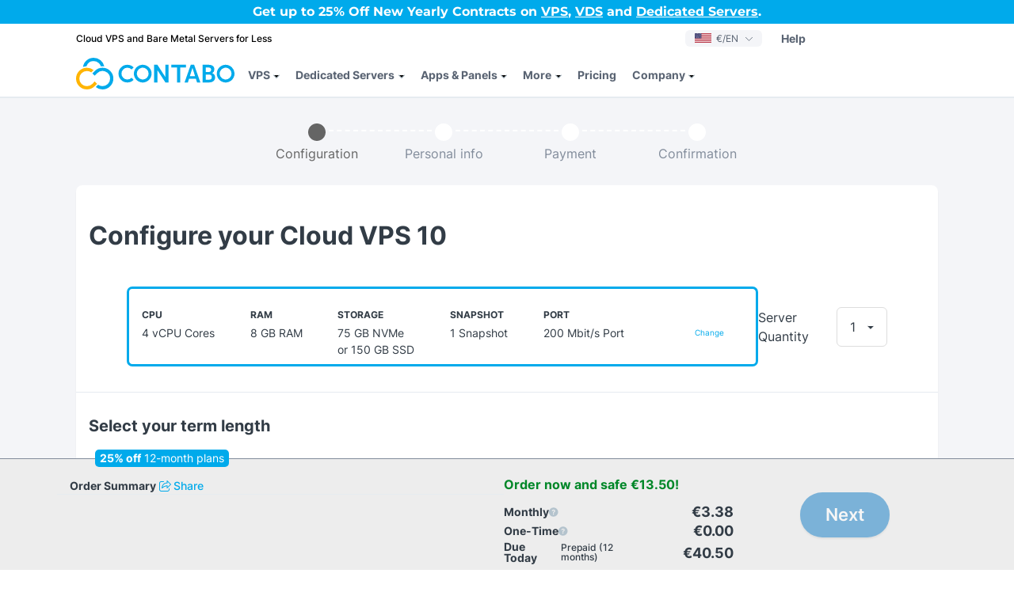

--- FILE ---
content_type: text/css
request_url: https://contabo.com/client/client-34ba6004.css
body_size: 48600
content:
#nprogress{pointer-events:none}#nprogress .bar{background:#feb600;position:fixed;z-index:1031;top:0;left:0;width:100%;height:2px}#nprogress .peg{display:block;position:absolute;right:0px;width:100px;height:100%;box-shadow:0 0 10px #feb600, 0 0 5px #feb600;opacity:1;-webkit-transform:rotate(3deg) translate(0px, -4px);-ms-transform:rotate(3deg) translate(0px, -4px);transform:rotate(3deg) translate(0px, -4px)}.nprogress-custom-parent{overflow:hidden;position:relative}.nprogress-custom-parent #nprogress .bar{position:absolute}
.svg-component:not(.keep-colors).white.svelte-41s8hi svg path:not([fill="none"]){fill:white}.svg-component.svelte-41s8hi:not(.keep-colors) svg path:not([fill="none"]){fill:black}
.promotion-label.svelte-15btwbw{text-decoration:none;background:var(--backgroundColor, var(--c-red));color:var(--textColor, var(--c-white));height:auto;padding:4px 6px;border-radius:5px;font-size:14px;font-weight:400;line-height:1;display:flex;align-items:center;text-align:center}.product-container .promotion-label.svelte-15btwbw,.product-addon-combo-container .promotion-label.svelte-15btwbw{font-size:13px}.black-friday-old .promotion-label.svelte-15btwbw{background:var(--backgroundColor, var(--c-black));color:var(--textColor, var(--c-black-friday))}.promotion-label[theme="countdown"].svelte-15btwbw{height:unset;padding:0.25em;font-size:1.5rem;font-weight:600;line-height:1em}.promotion-label[theme="gold"].svelte-15btwbw{background:var(--backgroundColor, #ffb400);color:var(--textColor, var(--c-gray));margin:0;font-size:14px;font-weight:600;justify-content:center;width:100%}.promotion-label.svelte-15btwbw svg{height:10px;width:10px;margin:auto;display:block}.promotion-label.svelte-15btwbw .svg-component svg path:not([fill="none"]){fill:var(--svgColor, var(--textColor, var(--c-white)))}.promotion-svg.svelte-15btwbw{margin-right:2px}@media(max-width: 1200px){.promotion-label.svelte-15btwbw{font-size:12px}}@media(max-width: 1000px){.promotion-label[theme="countdown"].svelte-15btwbw{font-size:0.9rem}}@media(max-width: 768px){.promotion-label[theme="countdown"].svelte-15btwbw{padding:0.5em;flex-direction:column;align-items:center;text-align:center}.promotion-label[theme="countdown"].svelte-15btwbw .countdown-container{margin-top:0.5em}}.promotion-label.black-friday-old.svelte-15btwbw{font-weight:bold;background:var(--backgroundColor, var(--c-black));color:var(--textColor, var(--c-black-friday))}
.promotion-label[data-variant="right"]{margin-left:2em;margin-right:-2em}.promotion-label[data-variant="blue"]{background:var(--c-primary);color:var(--c-white)}.promotion-label[theme="countdown"]{height:unset;padding:0.5em;font-size:1.5rem;font-weight:600;line-height:1em}
.lds-ring.svelte-1hiqsf3.svelte-1hiqsf3{display:inline-block;position:relative;width:24px;height:24px}.lds-ring.svelte-1hiqsf3 div.svelte-1hiqsf3{box-sizing:border-box;display:block;position:absolute;width:18px;height:18px;margin:4px;border:4px solid #fff;border-radius:50%;animation:svelte-1hiqsf3-lds-ring 1.2s cubic-bezier(0.5, 0, 0.5, 1) infinite;border-color:#fff transparent transparent transparent}.lds-ring.dark.svelte-1hiqsf3 div.svelte-1hiqsf3{border-color:var(--c-gray) transparent transparent transparent}.lds-ring.svelte-1hiqsf3 div.svelte-1hiqsf3:nth-child(1){animation-delay:-0.45s}.lds-ring.svelte-1hiqsf3 div.svelte-1hiqsf3:nth-child(2){animation-delay:-0.3s}.lds-ring.svelte-1hiqsf3 div.svelte-1hiqsf3:nth-child(3){animation-delay:-0.15s}@keyframes svelte-1hiqsf3-lds-ring{0%{transform:rotate(0deg)}100%{transform:rotate(360deg)}}
button.svelte-nbm267.svelte-nbm267,a.svelte-nbm267.svelte-nbm267{padding:1rem 2rem;box-shadow:0px 2px 2px #323c4626;border-radius:31px;font-weight:600;text-decoration:none;display:inline-block;text-align:center}.static.svelte-nbm267.svelte-nbm267{cursor:auto}button.svelte-nbm267.svelte-nbm267{cursor:pointer}section[data-block-size="desktop1/6"] button.svelte-nbm267.svelte-nbm267,section[data-block-size="desktop1/6"] a.svelte-nbm267.svelte-nbm267{padding:1rem}.primary.svelte-nbm267.svelte-nbm267{background:transparent linear-gradient(180deg, #009beb 0%, #0a78c3 100%) 0% 0% no-repeat
			padding-box;color:var(--c-white);border:none}.upsell-outline.svelte-nbm267.svelte-nbm267{background:none;color:var(--c-primary);border:2px solid var(--c-primary)}.upsell-outline.svelte-nbm267.svelte-nbm267:hover{background:none !important}.button-new.svelte-nbm267.svelte-nbm267{background:var(--c-old-primary);padding:0.8em 3em;color:var(--c-white);border-radius:15px;border:none}.button-new.svelte-nbm267.svelte-nbm267:hover{background:var(--c-primary)}.primary.svelte-nbm267.svelte-nbm267:hover{box-shadow:none;background:transparent linear-gradient(180deg, #5ac8f5 0%, #009beb 100%)}.flat.svelte-nbm267.svelte-nbm267{background:var(--c-primary);color:var(--c-white);border:none}.flat.svelte-nbm267.svelte-nbm267:hover{background:var(--c-old-primary)}.outline.svelte-nbm267.svelte-nbm267{background:var(--c-white) 0% 0% no-repeat padding-box;color:#009beb;border:2px solid #009beb}.alternative.svelte-nbm267.svelte-nbm267{background:var(--c-white) 0% 0% no-repeat padding-box;color:#009beb;border:none;margin:2px}.interacive.alternative.svelte-nbm267.svelte-nbm267:hover{box-shadow:0px 5px 5px var(--c-black)}.as-link.svelte-nbm267.svelte-nbm267{background:transparent;color:var(--c-gray-body);border:none;padding:0;text-align:center;box-shadow:none;font-weight:500}.as-nav-item.svelte-nbm267.svelte-nbm267{background:transparent;color:var(--c-gray-body);border:none;border-radius:0;padding:0.75em 10px;text-align:center;box-shadow:none;font-weight:700;border-bottom:3px solid transparent}.as-nav-item.svelte-nbm267.svelte-nbm267:hover{border-bottom:3px solid var(--c-primary)}button.svelte-nbm267.svelte-nbm267:disabled,button.disabled.svelte-nbm267.svelte-nbm267,a.disabled.svelte-nbm267.svelte-nbm267{opacity:0.5;cursor:not-allowed}button.svelte-nbm267.svelte-nbm267:focus{outline:none}button.loading.svelte-nbm267.svelte-nbm267{padding-left:2em;padding-right:2em}button.svelte-nbm267 .lds-ring{margin-right:0.5em}.primary-flat.svelte-nbm267.svelte-nbm267,.primary-flat-sm.svelte-nbm267.svelte-nbm267{background:var(--c-primary);color:var(--c-white);border:1px solid var(--c-primary)}.primary-flat.svelte-nbm267.svelte-nbm267:hover,.primary-flat-sm.svelte-nbm267.svelte-nbm267:hover{box-shadow:none;background:var(--c-old-primary);border:1px solid var(--c-old-primary)}.outline-flat.svelte-nbm267.svelte-nbm267,.outline-flat-sm.svelte-nbm267.svelte-nbm267{background:var(--c-white);color:var(--c-gray-body);border:1px solid var(--c-gray-body)}.outline-flat.svelte-nbm267.svelte-nbm267:hover,.outline-flat-sm.svelte-nbm267.svelte-nbm267:hover{color:var(--c-gray);border:1px solid var(--c-gray)}.primary-flat-sm.svelte-nbm267.svelte-nbm267,.outline-flat-sm.svelte-nbm267.svelte-nbm267{padding:0.55em 1.45em}.hero-promo.cta-btn.svelte-nbm267.svelte-nbm267{display:flex;text-align:center;width:285px;height:49px;font-size:24px;font-style:normal;font-weight:800 !important;color:var(--c-primary) !important;flex-direction:row;flex-wrap:nowrap;justify-content:center;align-items:center}.interacive.hero-promo.cta-btn.svelte-nbm267.svelte-nbm267:hover{filter:brightness(110%)}.coupon.cta-btn.svelte-nbm267.svelte-nbm267:first-child{margin:0 0 10px 5px}.coupon.cta-btn.svelte-nbm267.svelte-nbm267{width:calc(100% - 10px);height:auto;padding:0.5rem 0;font-size:40px;margin:10px 0 10px 5px;border-radius:0;box-shadow:2px 4px 4px 2px var(--c-gray-800)}.cta-text.with-small-text.svelte-nbm267.svelte-nbm267{display:flex;flex-direction:column;align-items:center}.cta-text.with-small-text.svelte-nbm267 .title.svelte-nbm267{font-size:40px;font-weight:800}.cta-text.with-small-text.svelte-nbm267 .small-text.svelte-nbm267{margin-top:5px;font-weight:500;font-size:22px}@media(min-width: 940px){.primary.black-friday.svelte-nbm267.svelte-nbm267{white-space:nowrap}}@media(max-width: 990px){.cta-text.svelte-nbm267.svelte-nbm267,.title.svelte-nbm267.svelte-nbm267{font-size:18px !important}.hero-promo.cta-btn.svelte-nbm267.svelte-nbm267{margin:0;padding:0;display:flex;justify-content:center;align-items:center;width:240px}}
.cta-container.svelte-sdwhio{display:flex;flex-direction:row;justify-content:flex-start}.cta-container.svelte-sdwhio a{color:var(--c-white) !important}.cta-container.svelte-sdwhio .cta-btn{font-size:16px}.cta-container.svelte-sdwhio button,.cta-container.svelte-sdwhio a{background-color:var(--cta-background, var(--c-primary)) !important}@media(max-width: 768px){.cta-container.svelte-sdwhio .cta-btn{font-size:14px}}
.countdown-container.svelte-ubgej.svelte-ubgej{display:inline-flex;flex-direction:row;align-items:center;margin:0 0.5em}.countdown.svelte-ubgej.svelte-ubgej{display:flex;flex-direction:row;align-items:center}.unit-container.svelte-ubgej.svelte-ubgej{display:flex;flex-direction:row;align-items:center}.time.svelte-ubgej.svelte-ubgej{padding:4px;border-radius:4px;width:2em;text-align:center;color:var(--color);background:var(--contrast-color)}.type.svelte-ubgej.svelte-ubgej{font-size:1em;line-height:0.5em;font-weight:600;margin:4px 6px 4px 2px;color:var(--contrast-color)}.type.last.svelte-ubgej.svelte-ubgej{margin:4px 0 4px 2px}b.svelte-ubgej.svelte-ubgej{padding-right:1ch;color:var(--contrast-color);line-height:20px}.separator.svelte-ubgej.svelte-ubgej{margin:0 0.25em 0.5em;color:var(--contrast-color)}@media(min-width: 1000px){.large.svelte-ubgej b.svelte-ubgej{font-size:20px}.large.svelte-ubgej .time.svelte-ubgej,.large.svelte-ubgej .type.svelte-ubgej{font-size:22px;font-weight:bold}.large.svelte-ubgej .time.svelte-ubgej{padding:8px 4px}.large.svelte-ubgej .type.svelte-ubgej{margin-left:4px}}.component.svelte-ubgej.svelte-ubgej{flex-direction:column}.component.svelte-ubgej .unit-container.svelte-ubgej{flex-direction:column}.component.svelte-ubgej .type.svelte-ubgej{margin:0}.component.svelte-ubgej .type.svelte-ubgej,.component.svelte-ubgej .separator.svelte-ubgej,.component.svelte-ubgej b.svelte-ubgej{color:var(--color)}.component.svelte-ubgej .time.svelte-ubgej,.component.svelte-ubgej .separator.svelte-ubgej{font-weight:800;font-size:40px;line-height:48px}.component.svelte-ubgej .type.svelte-ubgej,.component.svelte-ubgej b.svelte-ubgej{font-weight:300;font-size:18px;line-height:22px}.component.svelte-ubgej .separator.svelte-ubgej{line-height:1;margin:0 0 0.7em 0}
div.svelte-14bcvg8{display:flex;flex-direction:row;justify-content:flex-start;align-items:center}.center.svelte-14bcvg8{justify-content:center}.right.svelte-14bcvg8{justify-content:flex-end}.space-between.svelte-14bcvg8{justify-content:space-between}div.svelte-14bcvg8>*:not(:last-child){margin-right:1em}
br.svelte-5fujhr{display:none}@media(max-width: 768px){br.svelte-5fujhr{display:block}}
svg.svelte-11h3uh4.svelte-11h3uh4{width:100%;height:100%}.icon-wrapper.showBackground.svelte-11h3uh4 svg.svelte-11h3uh4{z-index:3}.icon-wrapper.showBackground.svelte-11h3uh4.svelte-11h3uh4{position:relative;z-index:1}.icon-wrapper.showBackground.svelte-11h3uh4.svelte-11h3uh4:after{position:absolute;top:-2px;left:1px;display:block;z-index:-1;content:"";width:12px;height:12px;background:#fff;border-radius:50%}
.helpcontainer.svelte-gvkogm.svelte-gvkogm{--arrow-width:12px;--rotated-arrow-width:13px;position:relative;text-align:left;border-radius:50%;margin:1em 0 1em 1em;cursor:pointer;display:inline-block}.helpcontainer.svelte-gvkogm span.icon-wrapper{display:inline-block}.helpcontainer.svelte-gvkogm.svelte-gvkogm,.helpcontainer.svelte-gvkogm span.icon-wrapper,.helpcontainer.svelte-gvkogm svg{width:var(--iconWidth);height:var(--iconHeight)}.title.svelte-gvkogm.svelte-gvkogm{border-bottom:1px dotted var(--c-gray-500)}.helptext.svelte-gvkogm.svelte-gvkogm{position:absolute;top:25px;left:-93px;width:200px;border:1px solid var(--c-gray-500);box-shadow:var(--box-shadow);background:var(--c-white);padding:1em;z-index:60}.helpcontainer.svelte-gvkogm .helptext.top{top:auto;bottom:calc(100% + var(--rotated-arrow-width));left:calc(var(--rotated-arrow-width) / 2);transform:translateX(-50%)}.helpcontainer.svelte-gvkogm .helptext.left{top:auto;right:calc(100% + var(--rotated-arrow-width));bottom:var(--rotated-arrow-width);left:auto;transform:translateY(50%)}.helpcontainer.svelte-gvkogm .helptext.right{top:auto;left:calc(2 * var(--rotated-arrow-width));bottom:var(--rotated-arrow-width);right:auto;transform:translateY(50%)}.helpcontainer.svelte-gvkogm .helptext.has-title.svelte-gvkogm{left:0}.helpcontainer.svelte-gvkogm .helptext.has-title.top{left:50%}.helptext.svelte-gvkogm p{font-size:11px !important;color:var(--c-gray);margin:0}.helptext.svelte-gvkogm .rich-text-container > *{margin:0;padding:0;line-height:14px}.helptext.svelte-gvkogm .rich-text-container > * + *{margin-top:1em}.helptext.svelte-gvkogm .rich-text-container ul{list-style-position:inside}.helpcontainer.svelte-gvkogm svg{color:var(--c-gray-500)}.helpcontainer.svelte-gvkogm:hover svg{color:var(--c-gray)}.helpcontainer.svelte-gvkogm .helptext.svelte-gvkogm::after{content:' ';position:absolute;bottom:calc(100% - var(--rotated-arrow-width) / 2);left:calc(50% - var(--rotated-arrow-width) / 2);height:var(--arrow-width);width:var(--arrow-width);background:var(--c-white);border-top:1px solid var(--c-gray-500);border-left:1px solid var(--c-gray-500);transform:rotate(45deg)}.helpcontainer.svelte-gvkogm .helptext.top::after{top:auto;bottom:calc(var(--rotated-arrow-width) / -2);left:calc(50% - var(--rotated-arrow-width) / 1.5);margin-left:0;transform:translateX(50%) rotate(-135deg)}.helpcontainer.svelte-gvkogm .helptext.left::after{top:calc(50% - var(--rotated-arrow-width) / 5);left:calc(100% - var(--rotated-arrow-width) / 2);margin-left:0;transform:rotate(135deg)}.helpcontainer.svelte-gvkogm .helptext.right::after{top:calc(50% - var(--rotated-arrow-width) / 5);left:calc(var(--rotated-arrow-width) * -0.5);margin-left:-1px;transform:rotate(315deg)}@media(max-width: 768px){.helpcontainer.svelte-gvkogm svg{height:18px;width:18px}.helptext.svelte-gvkogm.svelte-gvkogm{left:-91px}}
.hidden.svelte-16k7o8f{display:none}.popup-text.svelte-16k7o8f .helpcontainer{margin:0}
.rich-text-container.svelte-b33yr4,.rich-text-container.svelte-b33yr4 p{font-size:var(--fontSize, 1em);line-height:1.5;color:var(--text-color, var(--c-gray));margin:0}.rich-text-container.svelte-b33yr4 p + p{margin-top:1.5em}.reverse-pyramide .rich-text-container.svelte-b33yr4 p + p,.grid-small .rich-text-container.svelte-b33yr4 p + p{margin:0.5em 0 0.5em 0}.reverse-pyramide .rich-text-container > :nth-child(1),.grid-small .rich-text-container > :nth-child(1){margin-top:0.5em}.rich-text-container.svelte-b33yr4 li{padding-left:1em}.rich-text-container.svelte-b33yr4 li p{display:inline}.rich-text-container.svelte-b33yr4 a{color:var(--text-color, var(--c-primary))}.rich-text-container.svelte-b33yr4 a:hover{color:var(--c-old-primary)}.rich-text-container.svelte-b33yr4 h1:first-of-type{margin-top:0}.hero-content.black-friday .rich-text-container.svelte-b33yr4{width:65%;margin:0 auto;font-size:20px}
.max-width.svelte-1pneqyp{max-width:1088px;margin:0 auto;height:100%}
.price-wrapper.svelte-1k7a2jw.svelte-1k7a2jw{display:flex;flex-direction:column;align-items:flex-end;flex-wrap:wrap}span.svelte-1k7a2jw.svelte-1k7a2jw{display:block}.price.svelte-1k7a2jw.svelte-1k7a2jw{padding-bottom:0.2em;font-size:3em;color:var(--c-primary);font-weight:600}.black-friday.landing-page.svelte-1k7a2jw>.price.svelte-1k7a2jw{color:var(--c-white) !important}.black-friday.landing-page.svelte-1k7a2jw>.monthly.svelte-1k7a2jw,.black-friday.landing-page.svelte-1k7a2jw>.price-from.svelte-1k7a2jw,.black-friday.landing-page.svelte-1k7a2jw>.incl-vat.svelte-1k7a2jw,.black-friday.landing-page.svelte-1k7a2jw>.suffix.svelte-1k7a2jw{color:var(--c-white)}.price.small.svelte-1k7a2jw.svelte-1k7a2jw{font-size:2.5em}.monthly.svelte-1k7a2jw.svelte-1k7a2jw{font-size:12px}.monthly.svelte-1k7a2jw.svelte-1k7a2jw,.price-from.svelte-1k7a2jw.svelte-1k7a2jw{color:var(--c-gray-body)}.up-to.svelte-1k7a2jw.svelte-1k7a2jw{font-size:9pt;color:var(--c-gray-body);padding-top:5px}.incl-vat.svelte-1k7a2jw.svelte-1k7a2jw{margin-top:1em;font-size:0.875em;color:var(--c-gray-body)}@media(max-width: 900px){.price.small.svelte-1k7a2jw.svelte-1k7a2jw{font-size:2em}}.suffix.svelte-1k7a2jw.svelte-1k7a2jw{display:inline}
.currency-col.svelte-qxfsny.svelte-qxfsny{margin-top:var(--currency-margin-top)}.currency-symbol.svelte-qxfsny.svelte-qxfsny{font-size:var(--currency-font-size);font-weight:var(--currency-symbol-font-weight)}.pre-decimal-col.svelte-qxfsny.svelte-qxfsny{font-size:var(--pre-decimal-font-size);line-height:var(--pre-decimal-line-height);font-weight:var(--pre-decimal-font-weight)}.decimal.svelte-qxfsny.svelte-qxfsny{line-height:var(--decimal-line-height);font-size:var(--decimal-font-size);font-weight:var(--decimal-font-weight);margin-top:var(--decimal-margin-top)}.price-wrapper.svelte-qxfsny.svelte-qxfsny{display:flex;flex-direction:row;align-items:var(--wrapper-align-items);justify-content:var(--wrapper-justify-content);margin-left:var(--wrapper-margin-left);color:var(--price-color)}.setup-fee.svelte-qxfsny.svelte-qxfsny{font-size:8pt;max-width:126px}.setup-wrapper.svelte-qxfsny.svelte-qxfsny{margin:var(--setup-margin)}.setup-wrapper.svelte-qxfsny .setup-fee.svelte-qxfsny{padding-top:5px;max-width:unset}.pre-decimal-col.svelte-qxfsny.svelte-qxfsny,.decimal-col.svelte-qxfsny.svelte-qxfsny{display:flex;flex-direction:var(--decimal-direction);align-items:flex-start;align-content:center;gap:0.2rem}.monthly.svelte-qxfsny.svelte-qxfsny{font-size:var(--monthly-font-size);font-weight:var(--monthly-font-weight);line-height:var(--monthly-line-height);padding-left:var(--monthly-padding-left);margin-top:var(monthly-margin-top)}@media(max-width: 768px){.price-wrapper.svelte-qxfsny.svelte-qxfsny{justify-content:center}}
.product-container.svelte-dgx5af.svelte-dgx5af{position:relative;display:flex;flex-direction:column;align-items:center;box-shadow:0 5px 5px #323c4626;border-radius:10px;background:white;width:100%;max-width:320px;margin-bottom:0.5em}.product-container.svelte-dgx5af.svelte-dgx5af:not(.featured){margin-bottom:42px}[data-block-size] .product-container.svelte-dgx5af.svelte-dgx5af{margin-left:auto;margin-right:auto}[data-block-size] .product-container.svelte-dgx5af.svelte-dgx5af:first-child{margin-left:auto;margin-right:0}[data-block-size] .product-container.svelte-dgx5af.svelte-dgx5af:nth-last-child(2){margin-right:auto;margin-left:0}.content.svelte-dgx5af .price{color:var(--c-black);font-size:44px;font-weight:900}.content.svelte-dgx5af .incl-vat{display:none}.content.svelte-dgx5af.svelte-dgx5af{display:flex;flex-direction:column;align-items:center;height:100%;padding-top:1.5em;padding-left:1em;padding-right:1em;width:100%}span.featured.svelte-dgx5af.svelte-dgx5af{background:var(--c-yellow);color:var(--c-gray);text-align:center;width:100%;padding:0.5em 0}section[data-block-size="desktop1/6"] span.featured.svelte-dgx5af.svelte-dgx5af{font-size:14px;padding:0.75em 0 0.5em 0}.sold-out.svelte-dgx5af.svelte-dgx5af{position:absolute;left:0;width:100%;text-align:center;color:var(--c-red);border-top:2px solid var(--c-red);border-bottom:2px solid var(--c-red);font-size:1em;font-weight:bold;padding:0.5em 0;transform:translate(-35%, 65%) rotate(-45deg)}.content.svelte-dgx5af .out-of-stock-text.svelte-dgx5af{margin:1rem 0 1.5rem}.content.svelte-dgx5af .out-of-stock-text.svelte-dgx5af p{text-align:center;font-size:0.8em}.content.svelte-dgx5af .cta-container{width:100%}.content.svelte-dgx5af .cta-container a{width:100%}.content.svelte-dgx5af .spec svg{display:none}.content.svelte-dgx5af .price{display:initial}.content.svelte-dgx5af .monthly{display:inline-block}.product-name.svelte-dgx5af.svelte-dgx5af{font-size:16px;font-weight:normal;text-transform:uppercase;text-align:center;margin-bottom:0.5em;color:var(--c-gray);width:100%}.outOfStock.svelte-dgx5af .product-name.svelte-dgx5af{color:var(--c-gray-500)}.lang-de.svelte-dgx5af .top-promotion.svelte-dgx5af .promotion-text,.lang-de.svelte-dgx5af .bottom-promotion.svelte-dgx5af .promotion-text{font-size:12px}.lang-de.svelte-dgx5af .cta-container.svelte-dgx5af a.product-cta{font-size:16px}.lang-en.svelte-dgx5af .cta-container.svelte-dgx5af a.product-cta{font-size:20px}.cta-container.svelte-dgx5af a.product-cta{font-size:20px}section[data-block-size="desktop1/7"] span.featured.svelte-dgx5af.svelte-dgx5af{font-size:14px;padding:0.75em 0 0.5em 0}section[data-block-size="desktop1/7"] .cta-container .cta-text{font-size:16px}section[data-block-size="desktop1/7"] .promotion-label .promotion-text,section[data-block-size="desktop1/7"] .lang-de.svelte-dgx5af .top-promotion.svelte-dgx5af .promotion-text,section[data-block-size="desktop1/7"] .lang-de.svelte-dgx5af .bottom-promotion.svelte-dgx5af .promotion-text{font-size:12px}section[data-block-size="desktop1/7"] .spec .spec-info .title{font-size:14px}section[data-block-size="desktop1/7"] .product-cta{padding:1em;display:flex;justify-content:center;align-items:center}.top-promotion.svelte-dgx5af.svelte-dgx5af{position:absolute;top:-13px}.bottom-promotion.svelte-dgx5af.svelte-dgx5af{position:absolute;bottom:-13px}.grid-discounts.svelte-dgx5af .previous-price-row.svelte-dgx5af{margin-bottom:0.8em;height:0.3em;margin-top:0.3em;display:flex;flex-direction:row;align-items:center;justify-content:center}.discount.svelte-dgx5af.svelte-dgx5af{color:var(--c-red);font-weight:bold}.previous-price.svelte-dgx5af.svelte-dgx5af{height:14px;font-size:14px;text-decoration:line-through;color:var(--c-gray-body);margin-right:0.35em}.old-price.svelte-dgx5af.svelte-dgx5af{height:14px;font-size:24px;font-weight:900;text-decoration:line-through;text-decoration-color:var(--c-red);color:var(--c-gray-body)}.specs-container.svelte-dgx5af.svelte-dgx5af{margin-left:12px;margin-top:0.5em;margin-bottom:1.25rem;display:flex;flex-direction:column;align-items:flex-start;width:100%;flex:1}.spec.svelte-dgx5af.svelte-dgx5af{display:flex;flex-direction:row;align-items:flex-start;margin-bottom:1em}.spec.svelte-dgx5af.svelte-dgx5af:last-of-type{margin-bottom:0}.spec-info.svelte-dgx5af.svelte-dgx5af{display:flex;flex-direction:column;text-align:left}.spec-info.svelte-dgx5af .title.svelte-dgx5af{font-weight:600;font-size:16px;line-height:1.1}.spec-info.svelte-dgx5af .subtitle.svelte-dgx5af{font-size:12px;line-height:1.5}.benchmark.svelte-dgx5af.svelte-dgx5af{margin-top:1em;display:block;border-radius:5px;height:6px;width:100%;background:var(--c-gray-300)}.benchmark.svelte-dgx5af .score.svelte-dgx5af{border-radius:5px;background:var(--c-yellow);height:6px}.cta-container.svelte-dgx5af.svelte-dgx5af{margin:0.75rem 0 1.25rem}.grid.has-legal-text .cta-container.select-product.svelte-dgx5af.svelte-dgx5af:not(.contains-legal-text){margin-top:1.5rem}.spec.svelte-dgx5af svg.product-card-checkmark{margin-top:2px;height:12px}.cta-container.svelte-dgx5af a.product-cta{white-space:nowrap}.alternative-product.svelte-dgx5af.svelte-dgx5af{width:100%;flex:1 0 0;border-radius:0.5em;padding:0.5em;display:flex;flex-direction:column;align-items:center;justify-content:space-between;margin-bottom:1em}.product-container.svelte-dgx5af .price-wrapper{text-align:left;width:100%}.alternative-product.svelte-dgx5af header.svelte-dgx5af .price-wrapper{text-align:center}.bright.svelte-dgx5af .alternative-product.svelte-dgx5af{background-color:var(--c-yellow)}.diffuse.svelte-dgx5af .alternative-product.svelte-dgx5af{border:2px solid var(--c-gray-500)}.alternative-product.svelte-dgx5af header.svelte-dgx5af{text-align:center;margin-bottom:1rem}.recommended-alternative.svelte-dgx5af.svelte-dgx5af{padding:0}.alternative-title.svelte-dgx5af.svelte-dgx5af{font-weight:bold;font-size:1.15em;margin:1em 0 0.25em}.alternative-product.svelte-dgx5af .price-wrapper span{color:var(--c-body);font-size:0.8em;display:inline}.alternative-product.svelte-dgx5af .price-wrapper .incl-vat{color:var(--c-body);font-size:0.7em}.alternative-product.svelte-dgx5af .alternative-product-checkmark{height:12px}.alternative-product.svelte-dgx5af .alternative-product-checkmark path{stroke:var(--c-gray)}.alternative-product.svelte-dgx5af .specs-container.svelte-dgx5af{width:auto}.alternative-product.svelte-dgx5af .spec.svelte-dgx5af{margin-bottom:0.5em}.alternative-product.svelte-dgx5af .cta-container.svelte-dgx5af{margin:1.25rem 0}.alternative-product.svelte-dgx5af .cta-container.svelte-dgx5af a.product-cta{margin-top:0;font-size:16px}.content.small.svelte-dgx5af.svelte-dgx5af{padding:1em}@media(max-width: 990px){[data-block-size] .product-container.svelte-dgx5af.svelte-dgx5af{margin:0 !important;margin-left:0 !important;;}}@media(max-width: 768px){.content.svelte-dgx5af.svelte-dgx5af{align-items:center}.old-price.svelte-dgx5af.svelte-dgx5af{margin-left:0}.specs-container.svelte-dgx5af.svelte-dgx5af{margin-left:0;margin-top:0.5em;margin-bottom:1.25rem;display:flex;flex-direction:column;align-items:center}}
.grid.svelte-1gdwqpk{display:grid;grid-template-columns:1fr;column-gap:1em;row-gap:2em}.grid.centered.svelte-1gdwqpk{justify-content:center}.grid.space-between.svelte-1gdwqpk{justify-content:space-between}.productGrid.svelte-1gdwqpk{padding:13px 0}.mobilePadding.svelte-1gdwqpk{display:none}[data-size="desktop1/2"].grid.svelte-1gdwqpk{grid-template-columns:repeat(auto-fit, minmax(calc(50% - 1em), min-content))}[data-size="desktop1/3"].grid.svelte-1gdwqpk{grid-template-columns:repeat(auto-fit, minmax(calc(33.333% - 1em), min-content))}[data-size="desktop1/4"].grid.svelte-1gdwqpk{grid-template-columns:repeat(auto-fit, minmax(calc(25% - 1em), min-content))}[data-size="desktop1/5"].grid.svelte-1gdwqpk{grid-template-columns:repeat(auto-fit, minmax(calc(20% - 0.4em), min-content));column-gap:0.4em}[data-size="desktop1/6"].grid.svelte-1gdwqpk{grid-template-columns:repeat(auto-fit, minmax(calc(16.666% - 0.4em), min-content));column-gap:0.4em}[data-size="desktop1/7"].grid.svelte-1gdwqpk{grid-template-columns:repeat(auto-fit, minmax(calc(14.285% - 0.4em), min-content));column-gap:0.4em}main[data-page="vps-b"] #vps-product-table-revamp-test .productGrid.svelte-1gdwqpk{margin-top:-90px}main[data-page="vps-c"] #vps-product-table-revamp-test .productGrid.svelte-1gdwqpk{margin-top:-90px}@media(max-width: 990px){.grid.svelte-1gdwqpk{display:flex;align-content:center;align-items:center;flex-direction:row !important;overflow-x:scroll;scroll-snap-type:x mandatory;padding-left:1em !important;padding-right:1em !important;flex-wrap:wrap}.grid.centered.svelte-1gdwqpk{justify-content:flex-start;row-gap:2em !important}[data-size="desktop1/2"].grid.full-mobile-block.svelte-1gdwqpk,[data-size="desktop1/3"].grid.full-mobile-block.svelte-1gdwqpk,[data-size="desktop1/4"].grid.full-mobile-block.svelte-1gdwqpk,[data-size="desktop1/5"].grid.full-mobile-block.svelte-1gdwqpk,[data-size="desktop1/6"].grid.full-mobile-block.svelte-1gdwqpk,[data-size="desktop1/7"].grid.full-mobile-block.svelte-1gdwqpk{display:grid;grid-template-columns:repeat(1, 1fr)}.grid.svelte-1gdwqpk .product-container,.grid.svelte-1gdwqpk .featured-product-container{scroll-snap-align:center;margin-right:unset;margin-left:unset;min-width:300px}.mobilePadding.svelte-1gdwqpk{display:flex;min-width:1px}main[data-page="vps-b"] #vps-product-table-revamp-test .productGrid.svelte-1gdwqpk{margin-top:0}main[data-page="vps-c"] #vps-product-table-revamp-test .productGrid.svelte-1gdwqpk{margin-top:0}}@media(max-width: 660px){.grid.svelte-1gdwqpk{display:flex;align-content:center;align-items:center;flex-direction:column;flex-wrap:nowrap}}@media screen and (max-width: 768px){.grid.svelte-1gdwqpk .product-container,.grid.svelte-1gdwqpk .featured-product-container{min-width:220px}.grid.centered.svelte-1gdwqpk{justify-content:flex-start;gap:1em}}
.sticky.svelte-3b4y16{background-color:var(--c-primary);position:fixed;z-index:999;padding:1% 0}.sticky-order-nav.svelte-3b4y16{position:absolute}.cre-container.svelte-3b4y16{line-height:1;color:var(--c-gray);box-sizing:border-box;max-width:78rem;margin:auto;display:flex;align-items:center}.prod-dropdown.svelte-3b4y16{line-height:1;color:var(--c-gray);box-sizing:border-box;width:330px;margin-left:3%;cursor:pointer;position:relative;-webkit-user-select:none;-moz-user-select:none;-ms-user-select:none;user-select:none}.prod-link.svelte-3b4y16{line-height:1;color:var(--c-gray);box-sizing:border-box;margin-right:1%}.cta-link.svelte-3b4y16{line-height:1;box-sizing:border-box;padding:8px 20px;font-size:17px;font-weight:600;color:var(--c-black);border-radius:999px;background-color:var(--c-white);text-decoration:none;cursor:pointer}.selected.svelte-3b4y16{line-height:1;color:var(--c-gray);cursor:pointer;box-sizing:border-box;width:100%;padding:10px;font-size:16px;font-weight:600;background-color:var(--c-white);position:relative}.dropdown-arrow.svelte-3b4y16{line-height:1;color:var(--c-gray);cursor:pointer;font-size:16px;font-weight:600;box-sizing:border-box;position:absolute;width:14px;height:15px;display:flex;align-items:center;justify-content:center;top:12px;right:12px}.dropdown-arrow.rotate-svg.svelte-3b4y16{transform:rotate(180deg)}.prod-items.svelte-3b4y16{line-height:1;color:var(--c-gray);cursor:pointer;box-sizing:border-box;display:none;position:absolute;width:100%;box-shadow:0px 6px 6px;padding:10px 0;background:var(--c-white);border-bottom-left-radius:4px;border-bottom-right-radius:4px}.prod-items-open.svelte-3b4y16{position:absolute;width:100%}.prod-item.svelte-3b4y16{cursor:pointer;box-sizing:border-box;width:100%;padding:10px;background-color:var(--c-white);position:relative;border-top:1px solid var(--c-gray-100);color:var(--c-gray);font-size:16px;font-weight:500;line-height:1.15;padding-left:20px}.prod-item.selected-title.svelte-3b4y16{color:var(--c-primary) !important;background-color:var(--c-gray-100)}.prod-item.svelte-3b4y16:hover{background-color:var(--c-gray-100)}.prod-price.svelte-3b4y16{line-height:1;box-sizing:border-box;margin-left:auto;color:var(--c-white);font-size:17px;font-weight:600;margin-right:40px}.highest-setup.svelte-3b4y16{display:block;font-size:0.75em;font-weight:normal}@media(max-width: 768px){.selected.svelte-3b4y16{font-size:11px}.cta-link.svelte-3b4y16,.prod-price.svelte-3b4y16,.prod-item.svelte-3b4y16{font-size:11px}.prod-dropdown.svelte-3b4y16{width:38%}.prod-price.svelte-3b4y16{margin-right:5px}.sticky.svelte-3b4y16{padding:2% 0}.dropdown-arrow.svelte-3b4y16{width:7px;height:7px;right:6px}}@media(max-width: 475px){.selected.svelte-3b4y16{font-size:11px}.prod-item.svelte-3b4y16{font-size:11px}}
.latency-best.svelte-1pe71jb.svelte-1pe71jb{white-space:nowrap;word-break:keep-all}.latency-name.svelte-1pe71jb.svelte-1pe71jb{font-weight:bold;white-space:nowrap;word-break:keep-all}.latency-time.svelte-1pe71jb.svelte-1pe71jb{color:var(--c-gray-200);white-space:nowrap;word-break:keep-all}.best.svelte-1pe71jb.svelte-1pe71jb{color:#14CD82}.latency-badge.svelte-1pe71jb.svelte-1pe71jb{height:100%;width:100%;display:inline-flex;gap:5px;border-radius:3px;align-items:center}.gray.svelte-1pe71jb.svelte-1pe71jb{background-color:var(--c-gray-300)}.white.svelte-1pe71jb.svelte-1pe71jb{background-color:var(--c-white)}.latency-icon.svelte-1pe71jb.svelte-1pe71jb{border-radius:50%;display:inline-block}.x-small.svelte-1pe71jb .latency-icon.svelte-1pe71jb{height:10px;width:10px}.small.svelte-1pe71jb .latency-icon.svelte-1pe71jb{height:15px;width:15px}.normal.svelte-1pe71jb .latency-icon.svelte-1pe71jb{height:22px;width:22px}.large.svelte-1pe71jb .latency-icon.svelte-1pe71jb{height:27px;width:27px}.x-small.svelte-1pe71jb.svelte-1pe71jb{padding:0.25em;font-size:x-small}.small.svelte-1pe71jb.svelte-1pe71jb{padding:0.5em;font-size:small}.normal.svelte-1pe71jb.svelte-1pe71jb{border-radius:8px;padding:8px 11px;font-size:14px}.large.svelte-1pe71jb.svelte-1pe71jb{border-radius:10px;padding:10px 13px;font-size:16px}.latency-icon.great.svelte-1pe71jb.svelte-1pe71jb{background-color:#14CD82}.latency-icon.best.svelte-1pe71jb.svelte-1pe71jb{background-color:#14CD82}.latency-icon.good.svelte-1pe71jb.svelte-1pe71jb,.latency-icon.none.svelte-1pe71jb.svelte-1pe71jb{background-color:#FAE15A}@media(max-width: 1125px){.x-small.svelte-1pe71jb .latency-icon.svelte-1pe71jb{height:8px;width:8px}.small.svelte-1pe71jb .latency-icon.svelte-1pe71jb{height:10px;width:10px}.normal.svelte-1pe71jb .latency-icon.svelte-1pe71jb{height:12px;width:12px}.large.svelte-1pe71jb .latency-icon.svelte-1pe71jb{height:20px;width:20px}.x-small.svelte-1pe71jb.svelte-1pe71jb{font-size:xx-small}.small.svelte-1pe71jb.svelte-1pe71jb{font-size:xx-small}.normal.svelte-1pe71jb.svelte-1pe71jb{font-size:x-small}.large.svelte-1pe71jb.svelte-1pe71jb{font-size:small}}.fitWidth.svelte-1pe71jb.svelte-1pe71jb{width:fit-content}.pulsating-circle.svelte-1pe71jb.svelte-1pe71jb{transform:translateX(0%) translateY(0%)}.pulsating-circle.svelte-1pe71jb.svelte-1pe71jb:before{content:'';position:relative;display:block;width:200%;height:200%;box-sizing:border-box;margin-left:-50%;margin-top:-50%;border-radius:45px;animation:svelte-1pe71jb-pulse-ring 1.25s cubic-bezier(0.215, 0.61, 0.355, 1) infinite}.pulsating-circle.great.svelte-1pe71jb.svelte-1pe71jb:before{background-color:#14CD82}.pulsating-circle.best.svelte-1pe71jb.svelte-1pe71jb:before{background-color:#14CD82}.pulsating-circle.good.svelte-1pe71jb.svelte-1pe71jb:before,.pulsating-circle.none.svelte-1pe71jb.svelte-1pe71jb:before{background-color:#FAE15A}.pulsating-circle.great.svelte-1pe71jb.svelte-1pe71jb:after{background-color:#14CD82}.pulsating-circle.best.svelte-1pe71jb.svelte-1pe71jb:after{background-color:#14CD82}.pulsating-circle.good.svelte-1pe71jb.svelte-1pe71jb:after,.pulsating-circle.none.svelte-1pe71jb.svelte-1pe71jb:after{background-color:#FAE15A}.pulsating-circle.svelte-1pe71jb.svelte-1pe71jb:after{content:'';position:absolute;left:0;top:0;display:block;width:100%;height:100%;border-radius:15px}@keyframes svelte-1pe71jb-pulse-ring{0%{transform:scale(.33)}80%,100%{opacity:0}}@keyframes svelte-1pe71jb-pulse-dot{0%{transform:scale(.8)}50%{transform:scale(1)}100%{transform:scale(.8)}}
.toggle-container.svelte-i8yc5r.svelte-i8yc5r{display:flex;justify-content:space-between;align-items:center;background-color:var(--c-white);border:none;border-radius:6px;margin-top:15px;padding:0 1rem;box-shadow:0 2px 2px #00000010;-webkit-box-shadow:0 2px 2px #00000010}@media(max-width: 768px){.toggle-container.svelte-i8yc5r.svelte-i8yc5r{margin:0 auto}}span.svelte-i8yc5r.svelte-i8yc5r{font-size:14px;color:var(--c-red)}.toggle-text.svelte-i8yc5r.svelte-i8yc5r{padding-left:80px}.toggle-text.svelte-i8yc5r h3.svelte-i8yc5r{font-size:14px;color:var(--c-black)}.switch.svelte-i8yc5r.svelte-i8yc5r{position:relative;display:inline-block}.switch.svelte-i8yc5r input.svelte-i8yc5r{opacity:0;width:0;height:0}.slider.svelte-i8yc5r.svelte-i8yc5r{position:absolute;top:-4px;left:0;cursor:pointer;-webkit-transition:0.4s;transition:0.4s;opacity:1;width:65px;height:25px;border:1px solid var(--c-black);border-radius:6px}.slider.svelte-i8yc5r.svelte-i8yc5r:before{position:absolute;top:3px;content:"";background-color:var(--c-primary);height:15px;width:15px;left:4px;bottom:4px;-webkit-transition:0.4s;transition:0.4s;border:1px solid var(--c-primary);border-radius:100px}input.svelte-i8yc5r:checked+.slider.svelte-i8yc5r{opacity:1}input.svelte-i8yc5r:checked+.slider.svelte-i8yc5r:before{-webkit-transform:translateX(35px);-ms-transform:translateX(35px);transform:translateX(35px)}@media(max-width: 990px){.toggle-text.svelte-i8yc5r h3.svelte-i8yc5r{font-size:x-small}.toggle-text.svelte-i8yc5r.svelte-i8yc5r{padding-left:65px}.slider.svelte-i8yc5r.svelte-i8yc5r{top:-5px;width:58px;height:22px}.slider.svelte-i8yc5r.svelte-i8yc5r:before{height:12px;width:12px}input.svelte-i8yc5r:checked+.slider.svelte-i8yc5r:before{-webkit-transform:translateX(30px);-ms-transform:translateX(30px);transform:translateX(30px)}}
svg.svelte-11q1vzw.svelte-11q1vzw{transform-origin:center}svg.svelte-11q1vzw path.svelte-11q1vzw{stroke:currentColor}
.icon.svelte-bssdkj{background:var(--c-red);border-radius:50%;margin-right:0.25em;color:#fff;font-weight:700;display:inline-flex;width:12px;height:12px;justify-content:center;align-items:center}
button.selected.svelte-13585ey.svelte-13585ey,.selected.svelte-13585ey>[slot="selected"]{align-items:center;display:flex;width:100%;line-height:normal;height:48px}button.selected.svelte-13585ey.svelte-13585ey{padding-right:2em}button.selected.leftAligned.svelte-13585ey.svelte-13585ey{align-items:flex-start}.selector-wrapper.svelte-13585ey.svelte-13585ey{cursor:pointer}.selector-wrapper.svelte-13585ey button{cursor:pointer}.selector-wrapper.svelte-13585ey .error{margin-bottom:0.5em}.selected.svelte-13585ey.svelte-13585ey{display:flex;flex-direction:column;justify-content:center;text-align:left}.label.svelte-13585ey.svelte-13585ey{font-weight:600;color:var(--c-gray)}.label.disabled.svelte-13585ey.svelte-13585ey{color:var(--c-gray-500)}.label.svelte-13585ey+.selector.svelte-13585ey{margin-top:0.5em}.selector.svelte-13585ey.svelte-13585ey{border:1px solid var(--c-gray-50);border-radius:6px;position:relative;cursor:pointer}.selector.defaulted.svelte-13585ey.svelte-13585ey{border-color:var(--c-gray-300)}.selector.defaulted.svelte-13585ey button.svelte-13585ey{cursor:default}.selector.svelte-13585ey input.selected.svelte-13585ey{width:100%;font-size:14px;border:none;border-radius:6px}.selector.defaulted.svelte-13585ey .selector-dropdown-chevron{display:none}.selector.small.svelte-13585ey.svelte-13585ey{max-width:80px}.selector.svelte-13585ey.svelte-13585ey:hover:not(.disabled):not(.defaulted):not(.open):not(.input-mode){box-shadow:0 0 0 1px var(--c-gray-body);border-radius:2px}.selector.open.svelte-13585ey.svelte-13585ey{border-color:var(--c-primary);box-shadow:0 0 0 1px var(--c-primary);border-radius:2px}.selector.disabled.svelte-13585ey.svelte-13585ey{border:1px solid var(--c-gray-500);border-radius:2px}.selector.svelte-13585ey input.svelte-13585ey{padding:15px}.autocomplete.selector-wrapper.svelte-13585ey .selector.svelte-13585ey{border:0;box-shadow:none}.autocomplete.selector-wrapper.svelte-13585ey .selector.svelte-13585ey:hover{border:0;box-shadow:none;border:1px solid var(--c-gray-50)}.autocomplete.svelte-13585ey .selector input.svelte-13585ey{margin:0}.autocomplete.selector-wrapper.svelte-13585ey .selector.svelte-13585ey{border:1px solid var(--c-gray-50);border-radius:6px;box-shadow:none}.autocomplete.selector-wrapper.svelte-13585ey .selector input.selected.svelte-13585ey{background:var(--c-white);cursor:pointer;box-shadow:none}.autocomplete.selector-wrapper.svelte-13585ey .selector input.selected.svelte-13585ey:disabled{opacity:0.5;cursor:not-allowed}input.svelte-13585ey.svelte-13585ey{border-radius:2px;border:1px solid var(--c-gray-body)}input.svelte-13585ey.svelte-13585ey:invalid{box-shadow:none}input.svelte-13585ey.svelte-13585ey:hover{box-shadow:0 0 0 1px var(--c-gray-body)}input.svelte-13585ey.svelte-13585ey:focus,input.svelte-13585ey.svelte-13585ey:invalid:focus{outline:none;box-shadow:0 0 0 1px var(--c-gray-body)}.selector.svelte-13585ey .error{top:0.5em}.selector.svelte-13585ey svg + .error{top:2em;left:-2em}.selector.has-errors.svelte-13585ey.svelte-13585ey{margin-bottom:1em}.error + .selector input{border-color:var(--c-red);box-shadow:0 0 0 1px var(--c-red)}.error + .selector input:focus{border-color:var(--c-red);box-shadow:0 0 0 1px var(--c-gray-body)}.options.svelte-13585ey.svelte-13585ey{position:absolute;top:100%;left:-1px;min-width:calc(100% + 2px);z-index:50;border-top:0;border-bottom:0;margin-top:2px;max-height:40vh;overflow:auto;box-shadow:0px 3px 6px var(--c-gray);border-radius:4px;user-select:none;background:white;white-space:nowrap}.options.options-errors.svelte-13585ey.svelte-13585ey{margin-top:-0.5em}.selector.svelte-13585ey .below-viewport.options{top:auto;bottom:100%}button.svelte-13585ey.svelte-13585ey,.option.svelte-13585ey.svelte-13585ey{line-height:1.15;position:relative;background:transparent;padding:1em;border:none;text-align:left;color:var(--c-gray)}button.svelte-13585ey.svelte-13585ey{padding-right:1.5rem;line-height:20px;flex-direction:row}button.hasSubtitle.svelte-13585ey.svelte-13585ey{padding:0.5em 2em 0.5em 1em}.hasSubtitle button.selected.svelte-13585ey.svelte-13585ey{padding:0.5em 2em 0.5em 1em}button.svelte-13585ey.svelte-13585ey:disabled{opacity:0.5;cursor:not-allowed}.option.open.svelte-13585ey.svelte-13585ey{border-radius:0}.option.svelte-13585ey.svelte-13585ey:hover,.keyboard-user.svelte-13585ey .option.hovered.svelte-13585ey{background:var(--c-gray-100)}.open.svelte-13585ey button.svelte-13585ey:focus{outline:none}button.svelte-13585ey.svelte-13585ey:focus{outline:none}.keyboard-user.svelte-13585ey button.svelte-13585ey:focus{outline:var(--c-gray-body) auto 1px}.option.svelte-13585ey.svelte-13585ey:focus{outline:0}.option.disabled.svelte-13585ey.svelte-13585ey{color:var(--c-gray-500);cursor:not-allowed}.option.svelte-13585ey+.option.svelte-13585ey{border-top:1px solid var(--c-gray-100)}.selector.svelte-13585ey svg.selector-dropdown-chevron{position:absolute;right:1em;height:8px;top:50%;margin-top:-4px}.selector.svelte-13585ey svg.selector-dropdown-chevron path{fill:var(--c-gray);stroke:var(--c-gray)}.selected-option.svelte-13585ey.svelte-13585ey{color:var(--c-primary);background:var(--c-gray-100);font-weight:600}.selected-option.svelte-13585ey .addon-title{color:var(--c-primary);font-weight:600}.selected-option.svelte-13585ey .addon-title small{font-weight:400;color:var(--c-gray-body)}@media(max-width: 468px){button.selected.svelte-13585ey.svelte-13585ey,.selected.svelte-13585ey>[slot="selected"]{align-items:center}.options.svelte-13585ey.svelte-13585ey{max-width:80vw;white-space:normal}}button.selected.oldSafari.svelte-13585ey.svelte-13585ey{flex-direction:row;padding-top:0}
div.svelte-bcomb span.svelte-bcomb{display:block;font-weight:400;color:var(--c-gray-800);font-size:0.785em}.discount.svelte-bcomb.svelte-bcomb{color:var(--c-green)}
.promotion-label.svelte-bhc9o2{position:absolute;top:-8px;left:1em;width:auto;max-width:15em;text-decoration:none;background:var(--backgroundColor, var(--c-gray-300));color:var(--textColor, var(--c-green-300));padding:4px 12px;border-radius:6px;font-size:12px;font-weight:700;line-height:1;display:flex;align-items:center;text-align:center}.black-friday-old .promotion-label.svelte-bhc9o2{background:var(--backgroundColor, var(--c-black));color:var(--textColor, var(--c-black-friday))}@media(max-width: 768px){.promotion-label.svelte-bhc9o2{font-size:10px;padding:4px 6px}}
.periods-selector.svelte-2dv52c.svelte-2dv52c.svelte-2dv52c.svelte-2dv52c{min-height:60px}.period-select.svelte-2dv52c.svelte-2dv52c.svelte-2dv52c.svelte-2dv52c{position:relative}.periods.svelte-2dv52c.svelte-2dv52c.svelte-2dv52c.svelte-2dv52c{margin:0}.period-select.btn-col.svelte-2dv52c.svelte-2dv52c.svelte-2dv52c.svelte-2dv52c{width:100%}.period-select.hidden.svelte-2dv52c.svelte-2dv52c.svelte-2dv52c.svelte-2dv52c{display:none}.period-select.btn-col.svelte-2dv52c .content.svelte-2dv52c.svelte-2dv52c.svelte-2dv52c{width:100%;display:flex;flex-flow:column}.btn-row.svelte-2dv52c.svelte-2dv52c.svelte-2dv52c.svelte-2dv52c{padding:1em 3em;display:flex;flex-flow:row;flex-wrap:nowrap;justify-content:space-between;column-gap:1em;align-items:flex-start}.setup-info.svelte-2dv52c.svelte-2dv52c.svelte-2dv52c.svelte-2dv52c{width:100%;padding:0.2em;text-align:center;background:var(--c-white);border:none}.setup-info.highlight.svelte-2dv52c.svelte-2dv52c.svelte-2dv52c.svelte-2dv52c{background:var(--c-green-300);border:1px solid var(--c-green-300);border-bottom-left-radius:6px;border-bottom-right-radius:6px}.setup-info.highlight.svelte-2dv52c .setup-fee.svelte-2dv52c.svelte-2dv52c.svelte-2dv52c{color:var(--c-white)}.setup-info.svelte-2dv52c .setup-fee.svelte-2dv52c.svelte-2dv52c.svelte-2dv52c{color:var(--c-black)}.setup-fee.svelte-2dv52c.svelte-2dv52c.svelte-2dv52c.svelte-2dv52c{font-size:14px;font-weight:500}.option.svelte-2dv52c.svelte-2dv52c.svelte-2dv52c.svelte-2dv52c{display:flex;width:100%;align-items:center}.option.svelte-2dv52c>* + *{margin-left:auto;text-align:right}.btn-col.svelte-2dv52c>.content.svelte-2dv52c>button.svelte-2dv52c.svelte-2dv52c{font-size:14px;line-height:1.15;cursor:pointer;padding:1em;background:transparent;border:1.5px solid var(--c-gray-300);color:var(--c-gray);width:100%;border-top-left-radius:6px;border-top-right-radius:6px;display:flex;align-items:center;justify-content:space-between;position:relative}.price-wrapper.svelte-2dv52c.svelte-2dv52c.svelte-2dv52c.svelte-2dv52c{display:flex;width:100%;flex-direction:column;align-items:center;gap:0.5em;min-height:53px;flex-wrap:wrap}.price-wrapper.ds.svelte-2dv52c.svelte-2dv52c.svelte-2dv52c.svelte-2dv52c{gap:0;min-height:40px}.price-wrapper.center-price.svelte-2dv52c.svelte-2dv52c.svelte-2dv52c.svelte-2dv52c{justify-content:center}.old-price.svelte-2dv52c.svelte-2dv52c.svelte-2dv52c.svelte-2dv52c{display:flex;align-items:center;margin-bottom:2px;font-size:12px;color:var(--c-gray-600);text-decoration-line:line-through;text-decoration-thickness:2px;text-decoration-color:var(--c-red)}.old-price.svelte-2dv52c small.svelte-2dv52c.svelte-2dv52c.svelte-2dv52c{font-size:14px}.discount-price.svelte-2dv52c.svelte-2dv52c.svelte-2dv52c.svelte-2dv52c{display:flex;align-items:center;font-size:12px;font-weight:400}.discount-price.svelte-2dv52c strong.svelte-2dv52c.svelte-2dv52c.svelte-2dv52c{font-size:18px;margin-right:3px}.selector-months.svelte-2dv52c.svelte-2dv52c.svelte-2dv52c.svelte-2dv52c{position:relative;width:70%;text-align:left;font-size:14px;font-weight:var(--font-weight-medium)} .btn-col .promotion-label{z-index:1}.periods.category-page.svelte-2dv52c .btn-col .selector-months.svelte-2dv52c.svelte-2dv52c.svelte-2dv52c{position:relative;left:0;background:none;padding:0;border-radius:0}.periods.category-page.svelte-2dv52c .btn-col.svelte-2dv52c.svelte-2dv52c.svelte-2dv52c{width:max-content}.periods.svelte-2dv52c button.svelte-2dv52c.svelte-2dv52c.svelte-2dv52c:focus{outline:none}.btn-col.svelte-2dv52c>.content.svelte-2dv52c>button.active.svelte-2dv52c.svelte-2dv52c{outline:3px solid var(--c-old-primary);outline-offset:-3px}.btn-col.svelte-2dv52c>.content.svelte-2dv52c>button.svelte-2dv52c.svelte-2dv52c:not(.active):hover{box-shadow:0 0 0 1px var(--c-gray-body);border-top-left-radius:7px;border-top-right-radius:7px}.periods.svelte-2dv52c>.btn-col.svelte-2dv52c>.content.svelte-2dv52c>button.svelte-2dv52c div,.selected.svelte-2dv52c>section:last-child{margin-left:auto;text-align:right;font-weight:600;font-size:11px}.periods.svelte-2dv52c .selected.svelte-2dv52c.svelte-2dv52c.svelte-2dv52c{display:flex;align-items:center}.periods.hide-price.svelte-2dv52c .periods-price{display:none}@media(max-width: 991px){.btn-row.svelte-2dv52c.svelte-2dv52c.svelte-2dv52c.svelte-2dv52c{display:grid;grid-template-columns:1fr 1fr;gap:1em;height:fit-content;row-gap:2em;margin:0}}@media(max-width: 767px){.btn-row.svelte-2dv52c.svelte-2dv52c.svelte-2dv52c.svelte-2dv52c{padding:0}.selector-months.svelte-2dv52c.svelte-2dv52c.svelte-2dv52c.svelte-2dv52c{font-size:14px}.periods.category-page.svelte-2dv52c .btn-col.svelte-2dv52c.svelte-2dv52c.svelte-2dv52c{padding:0 1em;width:100%}}@media(max-width: 575px){.btn-row.svelte-2dv52c.svelte-2dv52c.svelte-2dv52c.svelte-2dv52c{grid-template-columns:1fr}.price-wrapper.svelte-2dv52c.svelte-2dv52c.svelte-2dv52c.svelte-2dv52c{align-items:flex-end}}
.upsell-link.svelte-140a12j.svelte-140a12j{text-align:right;margin:-25px auto 0 auto}.upsell-link.svelte-140a12j span a.svelte-140a12j{position:relative;text-decoration:none}.upsell-link.svelte-140a12j span a.svelte-140a12j::after{content:'';position:absolute;bottom:0;left:0;width:0;height:2px;background-color:var(--c-highlight);transition:width 0.3s ease}.upsell-link.svelte-140a12j span a.svelte-140a12j:hover::after{width:100%}main .stack section:first-child .product-wrapper.svelte-140a12j.svelte-140a12j{margin-top:-10em}@media(max-width: 990px){main .stack section:first-child .product-wrapper.svelte-140a12j.svelte-140a12j{margin-top:10em}}@media(max-width: 989px){main .stack section:first-child .product-wrapper.svelte-140a12j.svelte-140a12j{margin-top:0}}@media(max-width: 768px){main .stack section:first-child .product-wrapper.svelte-140a12j.svelte-140a12j{margin-top:-5em}}main .stack section:first-child .product-wrapper.has-no-meta-items.svelte-140a12j.svelte-140a12j,main .stack section:first-child .product-wrapper.is-ts-hidden.svelte-140a12j.svelte-140a12j{margin-top:-8em}@media(max-width: 1000px){main .stack section:first-child .product-wrapper.has-no-meta-items.svelte-140a12j.svelte-140a12j,main .stack section:first-child .product-wrapper.is-ts-hidden.svelte-140a12j.svelte-140a12j{margin-top:-6em}}@media(max-width: 990px){main .stack section:first-child .product-wrapper.has-no-meta-items.svelte-140a12j.svelte-140a12j,main .stack section:first-child .product-wrapper.is-ts-hidden.svelte-140a12j.svelte-140a12j{margin-top:8em}}@media(max-width: 989px){main .stack section:first-child .product-wrapper.has-no-meta-items.svelte-140a12j.svelte-140a12j,main .stack section:first-child .product-wrapper.is-ts-hidden.svelte-140a12j.svelte-140a12j{margin-top:0}}.meta-wrapper.svelte-140a12j.svelte-140a12j{display:flex;justify-content:space-between;align-items:end;padding-top:0;margin-bottom:2em}.meta-wrapper.flex-end.svelte-140a12j.svelte-140a12j{justify-content:flex-end}.term-selector.svelte-140a12j.svelte-140a12j{background:var(--c-white);box-shadow:0 2px 2px #00000010;padding:.5em;border-radius:6px}.term-selector.hide-ts.svelte-140a12j.svelte-140a12j{display:none}@media screen and (max-width: 768px){.meta-wrapper.svelte-140a12j.svelte-140a12j{flex-direction:column;align-items:center;margin-top:4em;gap:2em}.term-selector.svelte-140a12j.svelte-140a12j{margin:0 1em}.category-page .btn-col .best-value-container{top:44px}}.term-selector.svelte-140a12j span.svelte-140a12j{padding-bottom:1em;font-weight:300;font-size:14px}.latency-content.svelte-140a12j.svelte-140a12j{padding-top:1em;height:auto;width:100%}@media screen and (max-width: 768px){.upsell-link.svelte-140a12j.svelte-140a12j{text-align:center;margin-top:20px;font-size:smaller}}
.centered div.svelte-1rxqgxa{justify-content:center}.icon-title-container.svelte-1rxqgxa{display:flex;line-height:1.25}.inner.svelte-1rxqgxa{display:flex;align-items:flex-start}.icon-title.svelte-1rxqgxa{font-weight:600;font-size:1.375em;flex:1}.icon-title.sm.svelte-1rxqgxa{font-size:18px;color:var(--c-gray)}.icon-title-container.svelte-1rxqgxa svg{width:1.5em;margin-right:0.5em}@media screen and (max-width: 768px){.icon-title.svelte-1rxqgxa{font-size:1.125rem}.icon-title-container.svelte-1rxqgxa svg{width:1.25em}.grid.centered{justify-content:flex-start;row-gap:2em !important}.centered div.svelte-1rxqgxa{justify-content:flex-start}}
.icon-link-container__button.svelte-11wsqq0{display:grid;grid-template-columns:auto 1fr;text-decoration:none}.icon-link-container__info.svelte-11wsqq0{margin:auto 0}.icon-link-container.svelte-11wsqq0 svg{height:3.5em;width:auto}.icon-link-container__title.svelte-11wsqq0{color:var(--c-primary);font-size:1.5em;font-weight:700;text-decoration:underline;margin-bottom:0.35em}.icon-link-container__subtitle.svelte-11wsqq0{color:var(--c-gray);font-size:1.2em}.icon-link-container__info.svelte-11wsqq0{display:flex;flex-direction:column}@media screen and (max-width: 450px){.icon-link-container.svelte-11wsqq0 .svg-component{padding-left:1em}.icon-link-container__info.svelte-11wsqq0{padding-left:3em}}@media screen and (max-width: 700px){.icon-link-container__title.svelte-11wsqq0,.icon-link-container__subtitle.svelte-11wsqq0{font-size:1em}}
picture.svelte-6lyg7n.svelte-6lyg7n{display:block}div.svelte-6lyg7n.svelte-6lyg7n{position:relative;overflow:hidden;width:100%}.cover.svelte-6lyg7n.svelte-6lyg7n,.cover.svelte-6lyg7n picture.svelte-6lyg7n{position:absolute;top:0;left:0;bottom:0;right:0}.contain.svelte-6lyg7n.svelte-6lyg7n{object-fit:contain}.cover.svelte-6lyg7n img.svelte-6lyg7n{position:absolute;top:0;left:0;object-fit:cover}img.svelte-6lyg7n.svelte-6lyg7n{transition:opacity 150ms ease-in-out;opacity:1;width:100%;height:100%}img.fade-in.svelte-6lyg7n.svelte-6lyg7n{opacity:0}.no-js img.fade-in.svelte-6lyg7n.svelte-6lyg7n{opacity:1;transition:none}.black-friday .image-component.svelte-6lyg7n.svelte-6lyg7n{padding:0}
.crawlable-link.svelte-ixfy1c.svelte-ixfy1c{text-decoration:none;color:inherit}col.svelte-ixfy1c.svelte-ixfy1c{width:var(--width)}.wrapper.svelte-ixfy1c.svelte-ixfy1c{border-radius:10px;background:var(--c-white);padding:1em 1.5em 1.5em}.wrapper.svelte-ixfy1c.svelte-ixfy1c:not(.embedded){box-shadow:0px 2px 2px #00000010}.heading.svelte-ixfy1c.svelte-ixfy1c{font-weight:bold}.heading.svelte-ixfy1c.svelte-ixfy1c:not(.no-upper){text-transform:capitalize}.tg.svelte-ixfy1c.svelte-ixfy1c{border-collapse:collapse;border-spacing:0}.tg.svelte-ixfy1c td.svelte-ixfy1c{font-size:16px;line-height:1.5;padding:1em 0.5em;border-style:solid;border-width:1px;overflow:hidden;word-break:normal;margin:0;border-color:var(--c-white);border:none}.tg.svelte-ixfy1c:not(.pricing) td.svelte-ixfy1c{font-size:14px;line-height:1.15;padding:1.5em 0.5em}.tg.svelte-ixfy1c tr.headings td.svelte-ixfy1c{padding:1em 0.5em 0.75em;border-bottom:1px solid var(--c-gray-800)}.tg.pricing.svelte-ixfy1c tr.headings td.svelte-ixfy1c{border-bottom-color:var(--c-gray-300)}.tg.svelte-ixfy1c:not(.pricing) .row td.svelte-ixfy1c:first-of-type{font-weight:bold}.row.clickable.svelte-ixfy1c.svelte-ixfy1c:hover{background:#e6f5ff;cursor:pointer}.row.svelte-ixfy1c+.row.svelte-ixfy1c{border-top:1px solid var(--c-gray-300)}@media all and (max-width: 768px){.wrapper.svelte-ixfy1c.svelte-ixfy1c:not(.verticalMobile){padding:1em}.wrapper.svelte-ixfy1c:not(.verticalMobile) .tg td.svelte-ixfy1c{font-size:14px}.verticalMobile.svelte-ixfy1c col.svelte-ixfy1c{width:100%}.verticalMobile.svelte-ixfy1c .wrapper.svelte-ixfy1c{padding:0}.verticalMobile.svelte-ixfy1c table.svelte-ixfy1c,.verticalMobile.svelte-ixfy1c td.svelte-ixfy1c{display:block}.verticalMobile.svelte-ixfy1c .heading.svelte-ixfy1c{display:none}.verticalMobile.svelte-ixfy1c .row td.svelte-ixfy1c{padding:0.5rem 1.5rem}.verticalMobile.svelte-ixfy1c .row td.svelte-ixfy1c:first-of-type{padding-top:1.5rem;font-size:1.2em}.verticalMobile.svelte-ixfy1c .row td.svelte-ixfy1c:last-of-type{padding-bottom:1.5rem}.verticalMobile.svelte-ixfy1c .row:not(:last-of-type) td.svelte-ixfy1c:last-of-type{border-bottom:1px solid var(--c-mid-gray)}.verticalMobile.svelte-ixfy1c .row td.svelte-ixfy1c:first-of-type .value-heading{display:none}}@media(min-width: 769px){.row.svelte-ixfy1c .value-heading{display:none}.tg.svelte-ixfy1c td.svelte-ixfy1c{border-bottom:1px solid var(--c-gray-300)}}
.custom-color{border-radius:11px}.image-text-container.svelte-bwms60.svelte-bwms60{display:grid;grid-template-areas:"img txt";justify-content:center;align-content:center;align-items:center;column-gap:3em}.black-friday .image-text-container.svelte-bwms60.svelte-bwms60{align-items:flex-start}.image-text-container.svelte-bwms60.svelte-bwms60:not(.boxed){padding-left:0;padding-right:0}.black-friday .image-text-container.svelte-bwms60.svelte-bwms60:not(.boxed){padding:0px 10px 50px 45px;margin-bottom:3em}.image-text-container.imageRight.svelte-bwms60.svelte-bwms60{grid-template-areas:"txt img"}.image.svelte-bwms60.svelte-bwms60{grid-area:img}.txt.svelte-bwms60.svelte-bwms60{grid-area:txt;display:flex;align-items:center}.txt.svelte-bwms60 p{font-size:16px;line-height:24px;letter-spacing:0px;color:var(--text-color, var(--c-gray));margin:0.5em 0}.txt.svelte-bwms60 h6{font-size:22px;font-weight:500}.table.svelte-bwms60.svelte-bwms60{grid-area:txt;display:flex;align-items:center}.table.svelte-bwms60 .wrapper{width:100%}@media(max-width: 640px){.image-text-container.svelte-bwms60.svelte-bwms60{display:flex;flex-direction:column;padding:0}.image-text-container.boxed.svelte-bwms60 .image.svelte-bwms60{padding:1em 1em 0}.txt.svelte-bwms60.svelte-bwms60{padding:1em}.table.svelte-bwms60.svelte-bwms60{padding:1em}}@media screen and (max-width: 480px){.black-friday .image-text-container.svelte-bwms60.svelte-bwms60:not(.boxed){padding:0px 10px;margin-bottom:0}}
.title-icon.svelte-bfjvte.svelte-bfjvte{height:3em;padding-right:2em}.title-row.svelte-bfjvte.svelte-bfjvte{display:flex;flex-direction:row}header.svelte-bfjvte.svelte-bfjvte{display:flex;flex-direction:column;margin:0 auto 1em auto;text-align:center;line-height:1.2;align-content:center;align-items:center;justify-content:center;gap:1em}.font-folk.svelte-bfjvte.svelte-bfjvte{font-family:'Folk', Inter, system-ui, -apple-system, BlinkMacSystemFont, "Segoe UI",
      Roboto, "Helvetica Neue", Arial, "Noto Sans", sans-serif,
      "Apple Color Emoji", "Segoe UI Emoji", "Segoe UI Symbol",
      "Noto Color Emoji";;}h2.svelte-bfjvte.svelte-bfjvte{font-size:2.5em;font-weight:100;color:var(--color, var(--c-gray));margin:0}a.svelte-bfjvte.svelte-bfjvte{text-decoration:none}span.svelte-bfjvte.svelte-bfjvte{font-size:1.5em;padding:0;font-weight:300;color:var(--c-gray-body)}.switchOrder.svelte-bfjvte h2.svelte-bfjvte{order:1}@media screen and (max-width: 768px){h2.svelte-bfjvte.svelte-bfjvte{font-size:1.8rem}span.svelte-bfjvte.svelte-bfjvte{margin-top:1rem;font-size:1.25em;padding:0}}
.steps-image-text.svelte-1x7wjy1{display:flex;align-items:center}.steps-image-text.svelte-1x7wjy1 .image-text-container{flex:1}.step.svelte-1x7wjy1{width:56px;height:56px;border-radius:50%;background-color:#3dbdb2;margin-right:42px}.step-id.svelte-1x7wjy1{color:var(--c-white);text-align:center;font:32px Arial, sans-serif;display:block;line-height:56px}@media(max-width: 768px){.steps-image-text.svelte-1x7wjy1{flex-direction:column}.step.svelte-1x7wjy1{margin-right:0;margin-bottom:20px}}
section.svelte-l3e1xs{display:flex;flex-direction:column;padding:1.5em;border:2px solid var(--c-gray-500);box-shadow:0px 5px 5px #323c4626;border-radius:10px;height:100%;margin:0 auto;background:white}@media(max-width: 639px){section.svelte-l3e1xs{width:80%}}section.svelte-l3e1xs>* + *{margin-top:1em;margin-bottom:0}h2.svelte-l3e1xs{margin:0;padding:0;text-align:left;font-size:1.5em;line-height:1.2;margin-bottom:0.5em;font-weight:900}.checkbox-list-section.svelte-l3e1xs .rich-text-container p,.subtitle.svelte-l3e1xs{margin-top:0;font-size:1rem;line-height:1.5;font-weight:500;color:var(--c-gray)}.subtitle.svelte-l3e1xs{margin-bottom:1em;color:var(--c-gray-body)}.checkbox-list-section.svelte-l3e1xs .rich-text-container ul{list-style:none;padding:0}.checkbox-list-section.svelte-l3e1xs .rich-text-container li{display:flex;flex-direction:row;align-items:flex-start;margin:1em 0;padding-left:0}.checkbox-list-section.svelte-l3e1xs .rich-text-container li p{margin:0;font-size:16px;line-height:24px;font-weight:600;letter-spacing:0px;color:var(--c-gray)}.checkbox-list-section.svelte-l3e1xs .rich-text-container li::before{content:"";display:inline-block;height:18px;width:18px;background-image:url("/images/yellow-checkmark.svg");background-size:contain;background-repeat:no-repeat;margin-right:0.5em;margin-top:0.25em;flex-shrink:0}@media screen and (max-width: 768px){.checkbox-list-section.svelte-l3e1xs{min-width:85vw}}
h2.svelte-fy8gjy{margin-top:0;margin-bottom:1em}
.text-block.svelte-1dm3n77 p:empty,.text-block.svelte-1dm3n77 h6:empty,.text-block.svelte-1dm3n77 h5:empty,.text-block.svelte-1dm3n77 h4:empty,.text-block.svelte-1dm3n77 h3:empty,.text-block.svelte-1dm3n77 h2:empty,.text-block.svelte-1dm3n77 h1:empty{display:none}.text-block.svelte-1dm3n77 h6{font-size:24px;font-weight:300;margin:0}.text-block.svelte-1dm3n77 .rich-text-container h6 + h6{margin-top:1.5em}.svg-rich.svelte-1dm3n77 svg{margin-right:0.35em}.svg-rich.svelte-1dm3n77 p,.svg-rich.svelte-1dm3n77 h6,.svg-rich.svelte-1dm3n77 h5,.svg-rich.svelte-1dm3n77 h4,.svg-rich.svelte-1dm3n77 h3,.svg-rich.svelte-1dm3n77 h2,.svg-rich.svelte-1dm3n77 h1{display:flex;align-items:center}
.support-status-container.svelte-1b2psq9{display:flex;flex-direction:column;align-items:center;min-width:225px}.cta.svelte-1b2psq9,.title.svelte-1b2psq9{font-weight:900;font-size:2rem;line-height:1.25em;text-align:center}@media screen and (min-width: 640px) and (max-width: 850px){.cta.svelte-1b2psq9,.title.svelte-1b2psq9{font-size:1.75rem}}@media screen and (max-width: 768px){.cta.svelte-1b2psq9{font-size:1.5rem}}.title.svelte-1b2psq9{margin-bottom:0}.available.svelte-1b2psq9,.offline.svelte-1b2psq9{background:var(--c-green);border:2px solid var(--c-gray-300);border-radius:20px;color:var(--c-white);padding:0.5em 1em;font-size:18px;line-height:20px;text-transform:uppercase;display:flex;flex-direction:row;align-items:center;margin:2em 0}.offline.svelte-1b2psq9{background:#becdd7}span.svelte-1b2psq9 img{height:18px}span.svelte-1b2psq9 picture{margin-right:0.5em}span.svelte-1b2psq9 svg{height:12px;margin-right:0.5em;stroke-width:3}
.deals.svelte-8qmxe.svelte-8qmxe{display:flex;flex-direction:column;padding:0}span.svelte-8qmxe.svelte-8qmxe{text-align:center}.big.svelte-8qmxe.svelte-8qmxe{order:var(--big-order)}.small.svelte-8qmxe.svelte-8qmxe{order:var(--small-order)}.cta.svelte-8qmxe.svelte-8qmxe{order:var(--cta-order)}.big.svelte-8qmxe.svelte-8qmxe,.small.svelte-8qmxe.svelte-8qmxe,.cta.svelte-8qmxe.svelte-8qmxe{display:grid;grid-template-columns:1fr 1fr;column-gap:2rem;margin:2rem 0}.cta.above-title.svelte-8qmxe.svelte-8qmxe{margin:-2rem 0 2rem 0}.big.svelte-8qmxe.svelte-8qmxe{white-space:nowrap}.small.svelte-8qmxe.svelte-8qmxe{grid-template-columns:1fr 1fr 1fr;column-gap:4rem}.cta.svelte-8qmxe.svelte-8qmxe{grid-template-columns:1fr 1fr 1fr;column-gap:1rem;white-space:nowrap}.small.svelte-8qmxe>.content-box,.big.svelte-8qmxe>.content-box{display:flex;flex-direction:column;align-items:center;border:3px solid #ffffff;border-radius:0;background:var(--c-black-friday);color:var(--c-black)}a.content-box{text-decoration:none}.big.svelte-8qmxe>.content-box{padding:1.5rem 1rem;font-size:52px}.small.svelte-8qmxe>.content-box{padding:1rem;font-size:36px}a.content-box:hover{filter:brightness(110%)}.title.svelte-8qmxe.svelte-8qmxe{font-weight:900;margin-bottom:1rem;white-space:nowrap}.small.svelte-8qmxe .title.svelte-8qmxe{font-weight:900}.big.svelte-8qmxe .subtitle.svelte-8qmxe,.small.svelte-8qmxe .subtitle.svelte-8qmxe{font-size:0.5em;font-weight:500}.cta.svelte-8qmxe>div.svelte-8qmxe{display:flex;flex-direction:row;justify-content:center}.cta.svelte-8qmxe a{font-size:22px;padding:1rem 2.5rem;width:100%;text-align:center;box-shadow:0 4px 0 0 var(--c-black-friday-shadow)}@media(max-width: 900px){.deals.svelte-8qmxe.svelte-8qmxe{padding:0 2rem}.deals.svelte-8qmxe .cta.svelte-8qmxe a{font-size:16px}.big.svelte-8qmxe.svelte-8qmxe,.small.svelte-8qmxe.svelte-8qmxe,.cta.svelte-8qmxe.svelte-8qmxe{display:flex;flex-direction:column;margin:0}.big.svelte-8qmxe>.content-box,.small.svelte-8qmxe>.content-box,.cta.svelte-8qmxe>div.svelte-8qmxe{padding:1rem}.big.svelte-8qmxe>.content-box,.small.svelte-8qmxe>.content-box{margin:1rem 0}.big.svelte-8qmxe>.content-box{font-size:34px}.small.svelte-8qmxe>.content-box{font-size:28px}}@media(max-width: 480px){.big.svelte-8qmxe>.content-box{font-size:32px}}.black-friday.svelte-8qmxe .small.svelte-8qmxe>.content-box,.black-friday.svelte-8qmxe .big.svelte-8qmxe>.content-box{outline:5px solid var(--c-black-friday);border:3px dashed var(--c-black)}.black-friday.svelte-8qmxe .title.svelte-8qmxe{color:var(--c-black)}
:root{--sc-dot-size:6px;--sc-active-dot-size:8px;--sc-dot-size-animation-time:250ms}.sc-carousel-dot__dot.svelte-yu7247{background-color:var(--sc-color-rgb-light);border-radius:50%;display:inline-block;opacity:0.5;transition:opacity 100ms ease,
      height var(--sc-dot-size-animation-time) ease,
      width var(--sc-dot-size-animation-time) ease;cursor:pointer;-webkit-tap-highlight-color:transparent;height:var(--sc-dot-size);width:var(--sc-dot-size)}.sc-carousel-dot__dot.svelte-yu7247:hover{opacity:0.9}.sc-carousel-dot__dot_active.svelte-yu7247{opacity:0.7;height:var(--sc-active-dot-size);width:var(--sc-active-dot-size)}
.sc-carousel-dots__container.svelte-1oj5bge{display:flex;align-items:center;justify-content:center;flex-wrap:wrap;padding:0 30px}.sc-carousel-dots__dot-container.svelte-1oj5bge{height:calc(var(--sc-dot-size) + 14px);width:calc(var(--sc-dot-size) + 10px);display:flex;align-items:center;justify-content:center}
:root{--sc-arrow-size:2px}.sc-carousel-arrow__circle.svelte-9ztt4p{width:20px;height:20px;border-radius:50%;background-color:var(--sc-color-rgb-light-50p);display:flex;align-items:center;justify-content:center;transition:opacity 100ms ease;cursor:pointer;-webkit-tap-highlight-color:transparent}.sc-carousel-arrow__circle.svelte-9ztt4p:hover{opacity:0.9}.sc-carousel-arrow__arrow.svelte-9ztt4p{border:solid var(--sc-color-hex-dark);border-width:0 var(--sc-arrow-size) var(--sc-arrow-size) 0;padding:var(--sc-arrow-size);position:relative}.sc-carousel-arrow__arrow-next.svelte-9ztt4p{transform:rotate(-45deg);left:calc(var(--sc-arrow-size) / -2)}.sc-carousel-arrow__arrow-prev.svelte-9ztt4p{transform:rotate(135deg);right:calc(var(--sc-arrow-size) / -2)}.sc-carousel-arrow__circle_disabled.svelte-9ztt4p,.sc-carousel-arrow__circle_disabled.svelte-9ztt4p:hover{opacity:0.5}
.sc-carousel-progress__indicator.svelte-nuyenl{height:100%;background-color:var(--sc-color-hex-dark-50p)}
:root{--sc-color-rgb-light-50p:rgba(93, 93, 93, 0.5);--sc-color-rgb-light:#5d5d5d;--sc-color-hex-dark-50p:rgba(30, 30, 30, 0.5);--sc-color-hex-dark:#1e1e1e}.sc-carousel__carousel-container.svelte-uwo0yk{display:flex;width:100%;flex-direction:column;align-items:center}.sc-carousel__content-container.svelte-uwo0yk{position:relative;display:flex;width:100%}.sc-carousel__pages-window.svelte-uwo0yk{flex:1;display:flex;overflow:hidden;box-sizing:border-box;position:relative}.sc-carousel__pages-container.svelte-uwo0yk{width:100%;display:flex;transition-property:transform}.sc-carousel__arrow-container.svelte-uwo0yk{padding:5px;box-sizing:border-box;display:flex;align-items:center;justify-content:center}.sc-carousel-progress__container.svelte-uwo0yk{width:100%;height:5px;background-color:var(--sc-color-rgb-light-50p);position:absolute;bottom:0}.sc-carousel-button{all:unset;cursor:pointer}.sc-carousel-button:focus{outline:5px auto}
.previous.svelte-10h8ngh,.next.svelte-10h8ngh{background:transparent;border:none;margin:auto}.next.svelte-10h8ngh svg.slider-chevron path,.previous.svelte-10h8ngh svg.slider-chevron path{stroke:var(--c-gray-600);stroke-width:3}.next.svelte-10h8ngh svg,.previous.svelte-10h8ngh svg{font-size:35px}.previous.svelte-10h8ngh:hover,.next.svelte-10h8ngh:hover{cursor:pointer}.next.svelte-10h8ngh:hover svg.slider-chevron path,.previous.svelte-10h8ngh:hover svg.slider-chevron path{stroke:var(--c-primary)}.slider-carousel.svelte-10h8ngh .sc-carousel-dot__dot{height:12px;width:12px}.slider-carousel.svelte-10h8ngh .sc-carousel-dot__dot_active{height:15px;width:15px;background-color:var(--c-primary)}@media(max-width: 768px){.previous.svelte-10h8ngh,.next.svelte-10h8ngh{padding:0}.previous.svelte-10h8ngh{margin-right:1rem}.next.svelte-10h8ngh{margin-left:1rem}.next.svelte-10h8ngh svg.slider-chevron path,.previous.svelte-10h8ngh svg.slider-chevron path{stroke:var(--c-gray-600);stroke-width:2}.next.svelte-10h8ngh svg,.previous.svelte-10h8ngh svg{font-size:17px}}
.out-of-stock.svelte-1q5mp60{color:var(--c-red)}button.svelte-1q5mp60{font-weight:700;font-size:16px;line-height:24px;letter-spacing:0px;color:var(--c-gray);padding:1em;width:100%;border:none;border-top:1px solid var(--c-gray-500);background:var(--c-white);display:grid;grid-template-columns:4fr 1fr min-content;grid-gap:1em;align-items:center;text-align:right}.title.svelte-1q5mp60{text-align:left;color:var(--c-gray-body)}.price-row.svelte-1q5mp60,.heading-row.svelte-1q5mp60{display:flex;flex-direction:row;justify-content:space-between;width:100%}.location-title.svelte-1q5mp60,.location-total.svelte-1q5mp60{text-align:left;color:var(--c-gray);font-weight:700}.container.svelte-1q5mp60,.final.svelte-1q5mp60{background:#fafbff;padding:1em;margin:0;border-top:1px solid var(--c-gray-300);display:flex;flex-direction:column}div.final.svelte-1q5mp60{border:none}span.svelte-1q5mp60{font-size:16px;line-height:24px;letter-spacing:0px;color:var(--c-gray-600)}button.svelte-1q5mp60 svg.mobile-pricing-block-chevron{height:14px;margin-right:0.5em}button.svelte-1q5mp60 svg.mobile-pricing-block-chevron path{stroke-width:3;stroke:#788ca0}.cta.svelte-1q5mp60{display:inline-block;text-decoration:none;font-weight:600;border-radius:2em;text-align:right;box-shadow:0px 5px 5px #323c4626;background:white;padding:0.5em 1em;text-align:center;min-width:max-content;font-size:15px;line-height:23px}.cta[data-cta-type="primary"].svelte-1q5mp60{box-shadow:0px 2px 2px #323c4626;border-radius:31px;font-weight:600;text-decoration:none;background:transparent linear-gradient(180deg, #009beb 0%, #0078aa 100%) 0%
      0% no-repeat padding-box;color:var(--c-white);border:none;max-width:82px}.cta[data-cta-type="primary"].svelte-1q5mp60:hover{background:transparent linear-gradient(180deg, #5ac8f5 0%, #009beb 100%)}.flat.cta[data-cta-type="primary"].svelte-1q5mp60{background:var(--c-primary)}.flat.cta[data-cta-type="primary"].svelte-1q5mp60:hover{background:var(--c-old-primary)}@media(min-width: 641px){button.svelte-1q5mp60{grid-template-columns:50% 40% 5%}button.open.svelte-1q5mp60{grid-template-columns:40% 50% 5%;text-align:left}}
.mobile-pricing-container.svelte-8zbq1r{display:flex;flex-direction:column}.wrapper.svelte-8zbq1r{background:var(--c-white);box-shadow:0px 2px 2px #00000010;margin-top:1rem}.title-section.svelte-8zbq1r{padding:1em}h2.svelte-8zbq1r{font-weight:900;font-size:18px;line-height:33px;letter-spacing:0px;color:var(--c-gray);margin:0}h3.svelte-8zbq1r{font-size:16px;line-height:24px;letter-spacing:0px;color:var(--c-gray-600);font-weight:400;margin:0}.more-details.svelte-8zbq1r{color:var(--c-primary);margin-left:0.5em}.section-richText.svelte-8zbq1r{margin:0 auto;background:var(--c-super-light-blue);padding:1em;box-shadow:0px 2px 2px #00000010;border-top:1px solid var(--c-gray-300);font-weight:500;font-size:16px;line-height:24px;letter-spacing:0px;color:#646e7d}.section-richText.svelte-8zbq1r a{color:var(--c-primary)}@media(min-width: 769px){.mobile-pricing-container.svelte-8zbq1r{display:none}}
.out-of-stock.svelte-8eelxr.svelte-8eelxr{color:var(--c-red)}.desktop-pricing-container.svelte-8eelxr.svelte-8eelxr{padding:0}@media(max-width: 768px){.desktop-pricing-container.svelte-8eelxr.svelte-8eelxr{display:none}}.wrapper.svelte-8eelxr.svelte-8eelxr{background:var(--c-white);border-radius:1em;box-shadow:0px 2px 2px #00000010;padding:3em;margin-top:1em}.wrapper.bottom-radius-none.svelte-8eelxr.svelte-8eelxr{border-bottom-left-radius:0;border-bottom-right-radius:0}.headings.svelte-8eelxr.svelte-8eelxr{border-bottom:1px solid var(--c-gray-body);font-size:16px;line-height:24px}.headings.svelte-8eelxr>div.svelte-8eelxr{font-weight:700;color:var(--c-gray);white-space:nowrap;align-items:center}.headings.svelte-8eelxr small.svelte-8eelxr{font-weight:normal;font-size:0.75em;margin-left:0.25em}.heading.row.svelte-8eelxr.svelte-8eelxr{flex-direction:row;justify-content:flex-start;align-items:flex-end}.heading.svelte-8eelxr span.svelte-8eelxr,.heading.svelte-8eelxr small.svelte-8eelxr{line-height:1}.heading.svelte-8eelxr span.svelte-8eelxr{font-weight:700}.heading.row.svelte-8eelxr small.svelte-8eelxr{margin-left:0.5em;margin-bottom:1px;color:var(--c-gray-body)}.pricing-table.svelte-8eelxr.svelte-8eelxr{grid-auto-flow:row;align-items:center;display:grid;grid-gap:0;grid-template-columns:repeat(5, auto)}.pricing-table.svelte-8eelxr>div.svelte-8eelxr{border-bottom:1px solid var(--c-gray-300);padding-top:0;display:flex;font-weight:500;font-size:16px;line-height:24px;color:var(--c-gray);padding:1em;background:white;height:100%;vertical-align:middle;align-items:flex-start;flex-direction:column;justify-content:flex-start;width:100%}.select-button.svelte-8eelxr.svelte-8eelxr{align-items:flex-end;grid-column:-2/-1;justify-self:flex-end}.row-title.svelte-8eelxr.svelte-8eelxr{font-weight:700;color:var(--c-gray);display:flex;align-items:center}.subtitle.svelte-8eelxr.svelte-8eelxr{display:block;font-size:11px;line-height:16px;letter-spacing:0px;color:var(--c-gray-body)}.section-richText.svelte-8eelxr.svelte-8eelxr{margin:0 auto;background:var(--c-super-light-blue);padding:1.5em 3em;border-radius:0px 0px 10px 10px;box-shadow:0px 2px 2px #00000010;border-top:1px solid var(--c-gray-300)}.section-richText.svelte-8eelxr a{color:var(--c-primary)}.description.svelte-8eelxr.svelte-8eelxr,h3.svelte-8eelxr.svelte-8eelxr{font-weight:400;font-size:18px;line-height:27px;letter-spacing:0px;color:var(--c-gray-body);margin-bottom:2em}.more-details.svelte-8eelxr.svelte-8eelxr{color:var(--c-primary)}.cta.svelte-8eelxr.svelte-8eelxr{display:inline-block;text-decoration:none;font-weight:600;width:max-content;border-radius:2em;text-align:right;box-shadow:0px 5px 5px #323c4626;background:white;padding:0.5em 1em;text-align:center}.cta[data-cta-type="primary"].svelte-8eelxr.svelte-8eelxr{box-shadow:0px 2px 2px #323c4626;border-radius:31px;font-weight:600;text-decoration:none;background:transparent linear-gradient(180deg, #009beb 0%, #0078aa 100%) 0%
      0% no-repeat padding-box;color:var(--c-white);border:none}.cta[data-cta-type="primary"].svelte-8eelxr.svelte-8eelxr:hover{background:transparent linear-gradient(180deg, #5ac8f5 0%, #009beb 100%)}.flat.cta[data-cta-type="primary"].svelte-8eelxr.svelte-8eelxr{background:var(--c-primary)}.flat.cta[data-cta-type="primary"].svelte-8eelxr.svelte-8eelxr:hover{background:var(--c-old-primary)}
div.svelte-flv5fj{display:inline-flex;align-items:center;justify-content:center}.icon-container.svelte-flv5fj img{width:70px;height:54px}.icon-container.svelte-flv5fj svg{width:70px;height:54px}.icon-container.svelte-flv5fj .svg-component{display:flex}.icon-container.svelte-flv5fj picture{display:flex}
.group-title-category.svelte-1mfqmk0.svelte-1mfqmk0.svelte-1mfqmk0.svelte-1mfqmk0{display:flex;align-items:center}.group-title-category.svelte-1mfqmk0 .category-box-icon{margin-right:5px}.group-title.svelte-1mfqmk0.svelte-1mfqmk0.svelte-1mfqmk0.svelte-1mfqmk0{font-size:16px;color:var(--c-gray-body);text-transform:uppercase}.black-friday.svelte-1mfqmk0 .group-title.svelte-1mfqmk0.svelte-1mfqmk0.svelte-1mfqmk0{color:var(--c-white)}.product-category-section.svelte-1mfqmk0 .price-wrapper{text-align:left}.product-category-section.svelte-1mfqmk0 .price-wrapper .price{color:var(--c-black);font-weight:900;font-size:40px;display:initial;padding:0}.product-category-section.svelte-1mfqmk0 .price-wrapper .monthly{display:inline-block;font-size:12px}.product-category-section.svelte-1mfqmk0 .price-wrapper .price-from{font-size:14px}.object-storage-previous-price.svelte-1mfqmk0.svelte-1mfqmk0.svelte-1mfqmk0.svelte-1mfqmk0{font-size:14px;line-height:1.15}.prev-price.svelte-1mfqmk0.svelte-1mfqmk0.svelte-1mfqmk0.svelte-1mfqmk0{text-decoration:line-through;color:var(--c-gray-600);font-weight:300}.discount.svelte-1mfqmk0.svelte-1mfqmk0.svelte-1mfqmk0.svelte-1mfqmk0{color:var(--c-red);font-weight:bold}.product-category-section.landing-page.svelte-1mfqmk0.svelte-1mfqmk0.svelte-1mfqmk0.svelte-1mfqmk0{background:var(--c-black);border:2px solid var(--c-monster-3-light)}.black-friday-old.landing-page.svelte-1mfqmk0>header.svelte-1mfqmk0>.group-title-category.svelte-1mfqmk0>.group-title.svelte-1mfqmk0{color:var(--c-white)}.product-category-section.svelte-1mfqmk0 .rich-text-container{padding-bottom:1em}.product-category-section.svelte-1mfqmk0 header.svelte-1mfqmk0 img,.product-category-section.svelte-1mfqmk0 header.svelte-1mfqmk0 svg{width:32px;height:24px}.flat.cta[data-cta-type="primary"].svelte-1mfqmk0.svelte-1mfqmk0.svelte-1mfqmk0.svelte-1mfqmk0{background:var(--c-primary);padding:1rem 0}.black-friday .flat.cta[data-cta-type="primary"].svelte-1mfqmk0.svelte-1mfqmk0.svelte-1mfqmk0.svelte-1mfqmk0{background:var(--c-monster-3-light)}.black-friday.landing-page.svelte-1mfqmk0>header.svelte-1mfqmk0>h2.svelte-1mfqmk0.svelte-1mfqmk0{color:var(--c-white)}.flat.cta[data-cta-type="primary"].svelte-1mfqmk0.svelte-1mfqmk0.svelte-1mfqmk0.svelte-1mfqmk0:hover{background:var(--c-old-primary)}header.svelte-1mfqmk0.svelte-1mfqmk0.svelte-1mfqmk0.svelte-1mfqmk0{display:flex;align-items:left;width:100%;flex-direction:column}header.svelte-1mfqmk0 h2.svelte-1mfqmk0.svelte-1mfqmk0.svelte-1mfqmk0{margin:0;padding:0;font-size:16px;line-height:1.2;margin-left:0;font-weight:900;text-align:left !important;color:var(--c-black)}.stack.svelte-1mfqmk0.svelte-1mfqmk0.svelte-1mfqmk0.svelte-1mfqmk0{display:grid;grid-gap:0.5em}section.svelte-1mfqmk0.svelte-1mfqmk0.svelte-1mfqmk0.svelte-1mfqmk0{position:relative;display:flex;flex-direction:column;align-items:center;padding:16px;box-shadow:0px 5px 5px #323c4626;border-radius:10px;height:100%;margin:0 auto;background:white;border:none}section.svelte-1mfqmk0>* + *{margin-top:8px;margin-bottom:0}section.svelte-1mfqmk0 .cta.svelte-1mfqmk0.svelte-1mfqmk0.svelte-1mfqmk0{margin-top:auto;align-self:center}.cta.svelte-1mfqmk0.svelte-1mfqmk0.svelte-1mfqmk0.svelte-1mfqmk0{display:inline-block;text-decoration:none;font-weight:600;border-radius:2em;text-align:center;box-shadow:0px 5px 5px #323c4626;background:white;padding:1em 1.5em;font-size:14px;width:100%}.cta[data-cta-type="primary"].svelte-1mfqmk0.svelte-1mfqmk0.svelte-1mfqmk0.svelte-1mfqmk0{padding:1rem 2rem;box-shadow:0px 2px 2px #323c4626;border-radius:31px;font-weight:600;text-decoration:none;background:transparent linear-gradient(180deg, #009beb 0%, #0a78c3 100%) 0%
      0% no-repeat padding-box;color:var(--c-white);border:none}@media screen and (max-width: 640px){.cta[data-cta-type="primary"].svelte-1mfqmk0.svelte-1mfqmk0.svelte-1mfqmk0.svelte-1mfqmk0{padding:1em 1.25em}}.cta[data-cta-type="primary"].svelte-1mfqmk0.svelte-1mfqmk0.svelte-1mfqmk0.svelte-1mfqmk0:hover{background:transparent linear-gradient(180deg, #5ac8f5 0%, #009beb 100%)}.product-category-section.svelte-1mfqmk0 .rich-text-container p{margin-top:0;font-size:16px;line-height:1.5;font-weight:normal;color:var(--c-black);text-align:left}.black-friday.landing-page.product-category-section.svelte-1mfqmk0 .rich-text-container p{color:var(--c-white)}.product-category-section.svelte-1mfqmk0 .rich-text-container ul{list-style:none;padding:0}.product-category-section.svelte-1mfqmk0 .rich-text-container li{display:flex;flex-direction:row;align-items:flex-start;margin:1em 0;padding-left:0}.product-category-section.svelte-1mfqmk0 .rich-text-container li p{margin:0;font-size:16px;line-height:24px;font-weight:600;letter-spacing:0px;color:var(--c-gray)}.product-category-section.svelte-1mfqmk0 .promotions{justify-content:left !important}.product-category-section.svelte-1mfqmk0 .incl-vat{display:none}.product-category-section.svelte-1mfqmk0 .promotions .promotion-label{margin-left:0;border-radius:0}.product-category-section.svelte-1mfqmk0 .rich-text-container li::before{content:"";display:inline-block;height:18px;width:18px;background-image:url("/images/yellow-checkmark.svg");background-size:contain;background-repeat:no-repeat;margin-right:0.5em;margin-top:0.25em;flex-shrink:0}.top-promotion.svelte-1mfqmk0.svelte-1mfqmk0.svelte-1mfqmk0.svelte-1mfqmk0{position:absolute;top:-21px}.bottom-promotion.svelte-1mfqmk0.svelte-1mfqmk0.svelte-1mfqmk0.svelte-1mfqmk0{position:absolute;bottom:-13px}.outline.cta.svelte-1mfqmk0.svelte-1mfqmk0.svelte-1mfqmk0.svelte-1mfqmk0{background:var(--c-white);color:var(--c-black);border:1px solid;word-break:keep-all;text-wrap:none;padding:1rem 0}.outline.cta.svelte-1mfqmk0.svelte-1mfqmk0.svelte-1mfqmk0.svelte-1mfqmk0:hover{background:var(--c-white);color:var(--c-black);box-shadow:0px 5px 5px var(--c-black)}
div.svelte-eyy7hw{display:grid;grid-template-columns:repeat(3, 1fr);grid-gap:1em;width:100%;line-height:1.5}div[data-block-size="desktop1/2"].svelte-eyy7hw{grid-template-columns:repeat(2, 1fr)}div[data-block-size="desktop1/3"].svelte-eyy7hw{grid-template-columns:repeat(3, 1fr)}div[data-block-size="desktop1/4"].svelte-eyy7hw{grid-template-columns:repeat(4, 1fr)}@media(max-width: 950px){div[data-block-size].svelte-eyy7hw{grid-template-columns:1fr;padding:1em;grid-row-gap:2em;margin-top:1em}div.svelte-eyy7hw .product-category-section{min-width:250px;max-width:320px}}
header.svelte-1cbqdh8{display:flex;flex-direction:column;width:100%}.product-name.svelte-1cbqdh8{text-align:left;color:var(--c-black);margin:0;padding:0;font-size:20px;font-weight:900;line-height:1.6}.category-name.svelte-1cbqdh8{font-size:16px;color:var(--c-gray-body);line-height:1.2}.featured-product-container.svelte-1cbqdh8{position:relative;display:flex;flex-direction:column;align-items:center;padding:1.5em;box-shadow:0px 5px 5px #323c4626;border-radius:10px;height:100%;margin:0 auto;background:white}.stack.svelte-1cbqdh8{display:grid;grid-gap:0.5em;margin-top:1em;margin-bottom:0}.stack.svelte-1cbqdh8 .price-from{position:absolute;top:-0.7em}.featured-product-container.svelte-1cbqdh8 .incl-vat{display:none}.featured-product-container.svelte-1cbqdh8 .price-wrapper{text-align:left;position:relative}.featured-product-container.svelte-1cbqdh8 .price-wrapper .price{color:var(--c-black);font-weight:900;font-size:48px;display:initial}.featured-product-container.svelte-1cbqdh8 .rich-text-container{padding-bottom:1em}.top-promotion.svelte-1cbqdh8{position:absolute;top:-13px}.bottom-promotion.svelte-1cbqdh8{position:absolute;bottom:-13px}.featured-product-container.svelte-1cbqdh8 a.featured-product-cta{padding:1rem 2rem;font-size:22px;white-space:nowrap;margin-top:auto;width:100%}
.close-icon.svelte-jefmm4{position:relative;width:var(--size);height:var(--size);border:none;background:transparent;padding:0;cursor:pointer;display:inline-grid;place-items:center}.close-icon.svelte-jefmm4::before,.close-icon.svelte-jefmm4::after{content:"";position:absolute;width:50%;height:2px;background:var(--color);border-radius:1px;transform-origin:center}.close-icon.svelte-jefmm4::before{transform:rotate(45deg)}.close-icon.svelte-jefmm4::after{transform:rotate(-45deg)}.close-icon.svelte-jefmm4:hover,.close-icon.svelte-jefmm4:focus{color:var(--color);outline:none}.close-icon.svelte-jefmm4:focus{box-shadow:0 0 0 3px rgba(0,0,0,0.12);border-radius:6px}
.popup-overlay.svelte-15kx95t.svelte-15kx95t{position:fixed;top:0;left:0;width:100%;height:100%;background-color:var(--background-color);z-index:9998}.popup-container.svelte-15kx95t.svelte-15kx95t{position:relative;background-color:var(--c-white);width:var(--width);max-width:var(--max-width);border:2px solid var(--c-black);border-radius:10px;top:50%;left:50%;transform:translate(-50%, -50%);z-index:99999;box-shadow:0 0 15px rgba(0, 0, 0, 0.5);padding:var(--margin-y) var(--margin-x)}.popup-container.svelte-15kx95t .close-btn-wrapper.svelte-15kx95t{display:flex;justify-content:flex-end}.popup-container.svelte-15kx95t .close-btn-wrapper .close-btn.svelte-15kx95t{background:none;border:none;cursor:pointer;position:absolute;top:1.75em;right:1em}.popup-container.svelte-15kx95t .popup-footer.svelte-15kx95t{background-color:var(--c-white);border:none;border-radius:10px}.popup-btn.svelte-15kx95t.svelte-15kx95t{padding:10px 0;display:flex;flex-wrap:nowrap;gap:10px;justify-content:var(--justify-buttons)}.popup-btn.svelte-15kx95t>button.svelte-15kx95t,.popup-btn.svelte-15kx95t>*{flex:1}.popup-btn.svelte-15kx95t button.close-btn.svelte-15kx95t{text-align:center;background-color:var(--c-white);color:var(--c-black);border:1px solid var(--c-black);border-radius:100px;padding:10px 18px;text-decoration:none;transition:all 0.2s ease-in;cursor:pointer}.popup-btn.svelte-15kx95t button.close-btn.svelte-15kx95t:hover{background-color:var(--c-primary);border:1px solid var(--c-primary);color:var(--c-white)}@media only screen and (max-width: 767px){.popup-btn.svelte-15kx95t.svelte-15kx95t{flex-direction:column;gap:6px;padding:1rem}.popup-btn.svelte-15kx95t>Button.close-btn.svelte-15kx95t,.popup-btn.svelte-15kx95t>.svelte-15kx95t{flex:none}.popup-btn.svelte-15kx95t Button.close-btn.svelte-15kx95t{padding:10px 15px}}
.icon.svelte-e6aln7{display:inline-block;transition:transform 0.3s ease}.icon.closed.svelte-e6aln7{transform:rotate(-180deg)}.triangle-up.svelte-e6aln7{width:0;height:0;border-left:var(--size, 14px) solid transparent;border-right:var(--size, 14px) solid transparent;border-bottom:var(--size, 14px) solid var(--color, #000)}.triangle-down.svelte-e6aln7{width:0;height:0;border-left:var(--size, 14px) solid transparent;border-right:var(--size, 14px) solid transparent;border-top:var(--size, 14px) solid var(--color, #000)}.triangle-left.svelte-e6aln7{width:0;height:0;border-top:var(--size, 14px) solid transparent;border-bottom:var(--size, 14px) solid transparent;border-right:var(--size, 14px) solid var(--color, #000)}.triangle-right.svelte-e6aln7{width:0;height:0;border-top:var(--size, 14px) solid transparent;border-bottom:var(--size, 14px) solid transparent;border-left:var(--size, 14px) solid var(--color, #000)}
.icon-toggle-container.svelte-1rhsgdw.svelte-1rhsgdw.svelte-1rhsgdw{display:flex;align-items:center;gap:1em;cursor:pointer;padding:0;background:none;border:none;transition:background 0.3s}.label-text.svelte-1rhsgdw.svelte-1rhsgdw.svelte-1rhsgdw{font-size:1rem;color:var(--c-gray);font-weight:700}.radio-button.svelte-1rhsgdw.svelte-1rhsgdw.svelte-1rhsgdw{--border:var(--c-gray-500);display:flex;flex-direction:column}.radio-button.svelte-1rhsgdw.svelte-1rhsgdw.svelte-1rhsgdw:focus{outline:none}.radio-button.svelte-1rhsgdw>.svelte-1rhsgdw+.svelte-1rhsgdw{margin-top:0.25em}.radiobutton-container.svelte-1rhsgdw.svelte-1rhsgdw.svelte-1rhsgdw{position:relative;padding-left:1em}.option-name.svelte-1rhsgdw.svelte-1rhsgdw.svelte-1rhsgdw{font-size:1rem;color:var(--c-gray);margin-left:2em}.disabled.svelte-1rhsgdw .option-name.svelte-1rhsgdw.svelte-1rhsgdw{color:var(--c-gray-500)}.radiobutton-container.svelte-1rhsgdw input[type="radio"].svelte-1rhsgdw.svelte-1rhsgdw{display:none}.custom-radio.svelte-1rhsgdw.svelte-1rhsgdw.svelte-1rhsgdw{color:var(--border);position:absolute;top:calc(50% - 10px - 1px);left:0;height:20px;width:20px;background-color:#fff;border:1px solid currentColor;border-radius:50%}label.svelte-1rhsgdw.svelte-1rhsgdw.svelte-1rhsgdw:hover{background-color:#fff;border-color:currentColor}label.svelte-1rhsgdw:hover:not(.disabled) .custom-radio.svelte-1rhsgdw.svelte-1rhsgdw,.radio-button.svelte-1rhsgdw:focus .custom-radio.svelte-1rhsgdw.svelte-1rhsgdw{box-shadow:0 0 0 1px currentColor}label.svelte-1rhsgdw input.svelte-1rhsgdw:checked~.custom-radio.svelte-1rhsgdw{color:var(--c-primary)}.custom-radio.svelte-1rhsgdw.svelte-1rhsgdw.svelte-1rhsgdw:after{content:"";position:absolute;visibility:hidden}label.svelte-1rhsgdw input.svelte-1rhsgdw:checked~.custom-radio.svelte-1rhsgdw:after{visibility:visible}.radiobutton-container.svelte-1rhsgdw .custom-radio.svelte-1rhsgdw.svelte-1rhsgdw:after{top:calc(50% - 6px);left:calc(50% - 6px);width:12px;height:12px;border-radius:50%;background:var(--c-primary)}
.tabs.svelte-1xj5czy .icon-text-grid__section-title{display:none}.tabs.svelte-1xj5czy .icon-text-grid__section-body .icontextbox-container.left{grid-template-columns:revert;grid-template-rows:revert;align-items:center;padding:0 15em;text-align:left}.tabs.svelte-1xj5czy [role="tabpanel"]{padding:1em 0;width:100%;background:var(--c-white);border-top-right-radius:1em;border-bottom-right-radius:1em;border-bottom-left-radius:1em;box-shadow:0 2px 2px 2px #00000010}.tabs.payment-tabs.svelte-1xj5czy.svelte-1xj5czy{background:var(--c-gray-100)}.tabs.payment-tabs.svelte-1xj5czy [role="tabpanel"]{border-top-right-radius:0.5em;border-bottom-right-radius:0.5em;border-bottom-left-radius:0.5em;box-shadow:none}.tabs.svelte-1xj5czy [role="tabpanel"] .product-table-component{padding:0em 1em;box-shadow:none}.tabs.classic-tabs.svelte-1xj5czy [role="tabpanel"],.tabs.alternateTabsStyle.svelte-1xj5czy [role="tabpanel"]{padding:0;margin-top:2em;width:100%;border-radius:none;background:none;box-shadow:none}.tablist.svelte-1xj5czy.svelte-1xj5czy{font-size:1.25em;display:flex;gap:0.5em}.classic-tabs.svelte-1xj5czy .tablist.svelte-1xj5czy{border-bottom:2px solid var(--c-gray-500);display:grid;grid-auto-flow:column;grid-gap:1em;padding:0 2em}.tablist.alternateTabsStyle.svelte-1xj5czy.svelte-1xj5czy{max-width:fit-content;margin:0 auto;background:var(--c-white);padding:0.5em;border-radius:10px;border-bottom:none}.tablist.svelte-1xj5czy button{border:0;font-weight:400;line-height:1.2;cursor:pointer;color:var(--c-white);background:var(--c-primary);border-top-left-radius:1em;border-top-right-radius:1em;padding:1em 1em;display:flex;flex-direction:row;align-items:center;box-shadow:0 -5px 5px -5px #00000010, -5px 0 5px -5px #00000010,
      5px 0 5px -5px #00000010}.classic-tabs.svelte-1xj5czy .tablist.svelte-1xj5czy button{margin:0;margin-bottom:-2px;padding:0.5em;border:0;border-bottom:4px solid transparent;font-weight:400;line-height:1.2;background:transparent;color:var(--c-gray);cursor:pointer;box-shadow:none}.tablist.alternateTabsStyle.svelte-1xj5czy button{background:var(--c-gray-100);border-radius:10px;margin-bottom:0;border-bottom:0;padding:0.5em 1em;font-weight:400;font-size:1rem;display:flex;flex-direction:row;align-items:center;color:var(--c-gray);box-shadow:none}.tablist.alternateTabsStyle.svelte-1xj5czy button .radio-button{margin-right:0.5em}.tablist.alternateTabsStyle.svelte-1xj5czy button .radio-button .custom-radio{top:-10px}.tablist.alternateTabsStyle.svelte-1xj5czy button[aria-selected="true"] .radio-button .custom-radio{background:var(--c-primary);border:1px solid var(--c-white)}.tablist.alternateTabsStyle.svelte-1xj5czy button[aria-selected="true"] .radio-button .custom-radio::after{background:var(--c-white)}.tablist.svelte-1xj5czy button .icon-container img,.tablist.svelte-1xj5czy button .icon-container svg{width:38px;height:24px;margin:0 0.55em 0 0}.tablist.alternateTabsStyle.svelte-1xj5czy button[aria-selected="true"] .icon-container img{color:white}.tablist.alternateTabsStyle.svelte-1xj5czy button .icon-container img,.tablist.alternateTabsStyle.svelte-1xj5czy button .icon-container svg{margin:0 0.55em 0 0.75em}.tablist.svelte-1xj5czy button:focus{outline:0}.tablist.svelte-1xj5czy button[aria-selected="false"]:hover{color:var(--c-gray-300)}.classic-tabs.svelte-1xj5czy .tablist.svelte-1xj5czy button[aria-selected="false"]:hover{color:var(--c-primary)}.tablist.alternateTabsStyle.svelte-1xj5czy button[aria-selected="false"]:hover{color:var(--c-gray);background:rgba(10, 120, 195, 0.2)}.tablist.alternateTabsStyle.svelte-1xj5czy:hover .custom-radio{box-shadow:0 0 0 1px var(--c-gray-500)}.tablist.alternateTabsStyle.svelte-1xj5czy:hover .custom-radio:hover{cursor:pointer}.keyboard-user .tablist.svelte-1xj5czy button:focus{outline:2px solid var(--c-primary)}body:not(.keyboard-user) .tabs.svelte-1xj5czy [role="tabpanel"]{outline:none}.classic-tabs.svelte-1xj5czy .tablist.svelte-1xj5czy button[aria-selected="true"]{border-bottom-color:var(--c-primary);font-weight:600;color:var(--c-primary);background:none}.tablist.svelte-1xj5czy button[aria-selected="true"]{font-weight:600;color:var(--c-gray);background:var(--c-white);border-top-left-radius:1em;border-top-right-radius:1em;padding:1em 1em}.tablist.tablist.alternateTabsStyle.svelte-1xj5czy button[aria-selected="true"]{color:var(--c-white);background:var(--c-primary);font-weight:600;padding:0.5em 1em;border-radius:10px}.tabs.svelte-1xj5czy [role="tabpanel"] .product-table-component .pricing-table .row{border-radius:0;box-shadow:none;margin-bottom:0}.tabs.svelte-1xj5czy [role="tabpanel"]
      .product-table-component
      .pricing-table
      .row.featured{background-color:var(--c-white)}.tabs.svelte-1xj5czy [role="tabpanel"]
      .product-table-component
      .pricing-table
      .row.featured
      > div{color:var(--c-gray)}.tabs.svelte-1xj5czy [role="tabpanel"]
      .product-table-component
      .pricing-table
      .row.featured
      > .select-button
      > .cta.flat{background-color:var(--c-primary);color:var(--c-white)}.tabs.svelte-1xj5czy [role="tabpanel"]
      .product-table-component
      .pricing-table
      .row.featured
      > .select-button
      > .cta.flat:hover{background-color:var(--c-old-primary)}.tabs.svelte-1xj5czy [role="tabpanel"]
      .product-table-component
      .pricing-table
      .row
      .separate{padding:2.25em 0;border:none}@media screen and (max-width: 500px){.tablist.svelte-1xj5czy .has-icon-title.svelte-1xj5czy button{flex-direction:column}.tab-title.svelte-1xj5czy.svelte-1xj5czy{font-size:14px}.tablist.svelte-1xj5czy .has-icon-title.svelte-1xj5czy button .icon-container img,.tablist.svelte-1xj5czy .has-icon-title.svelte-1xj5czy button .icon-container svg{margin:0px}.tablist.svelte-1xj5czy .has-icon-title.svelte-1xj5czy button[aria-selected="true"],.tablist.svelte-1xj5czy .has-icon-title.svelte-1xj5czy button{padding:0.6em}}@media screen and (max-width: 1125px){.tablist.svelte-1xj5czy.svelte-1xj5czy{font-size:1.125rem}}@media(max-width: 768px){.tabs.classic-tabs.svelte-1xj5czy [role="tabpanel"]{margin-top:1.25em}.tablist.svelte-1xj5czy.svelte-1xj5czy{font-size:1em}.classic-tabs.svelte-1xj5czy .tablist.svelte-1xj5czy{border-bottom:2px solid var(--c-gray-500);display:flex;flex-direction:row;justify-content:space-between !important;padding:0 !important}.tabs.svelte-1xj5czy [role="tabpanel"]{border-top-right-radius:0}}@media screen and (max-width: 450px){.tablist.svelte-1xj5czy.svelte-1xj5czy{padding:0;overflow-x:scroll;white-space:nowrap}.tabs.svelte-1xj5czy [role="tabpanel"]{padding:1.5em}}@media screen and (max-width: 350px){.tablist.svelte-1xj5czy.svelte-1xj5czy{grid-gap:0.25em}.tablist.svelte-1xj5czy button{padding:0.5em}.tablist.svelte-1xj5czy .has-icon-title.svelte-1xj5czy button[aria-selected="true"],.tablist.svelte-1xj5czy .has-icon-title.svelte-1xj5czy button{padding:0.5em}}
.price.svelte-ktetmw{margin-top:0.25em;font-weight:700;display:flex;color:var(--c-gray)}.combo-price.svelte-ktetmw{text-align:right}.setup-fee.svelte-ktetmw{font-weight:400}.monthly-price.svelte-ktetmw{margin-left:auto;display:flex;flex-direction:column;align-items:flex-end}.one-month-free.svelte-ktetmw{margin-right:auto;color:var(--c-green)}.combo-selector.svelte-ktetmw .hasSubtitle{padding:1em}.combo-selector.svelte-ktetmw .options{white-space:normal}div[slot="selected"].svelte-ktetmw{justify-content:space-between}@media screen and (max-width: 468px){.combo-selector.svelte-ktetmw button.hasSubtitle{padding:0.5em 1.5em 0.5em 0.5em}.combo-selector.svelte-ktetmw svg.selector-dropdown-chevron{right:0.5em}.combo-selector-option.svelte-ktetmw{display:flex;flex-direction:column;justify-content:space-between;align-items:flex-start}.price.svelte-ktetmw{width:100%}.monthly-price.svelte-ktetmw{margin-left:auto}}.monthly-prev-price.svelte-ktetmw{text-decoration:line-through;color:var(--c-gray-600);font-weight:300}.discount.svelte-ktetmw{color:var(--c-red);font-weight:bold}
.font-folk.svelte-vnc0j5.svelte-vnc0j5{font-family:'Folk', Inter, system-ui, -apple-system, BlinkMacSystemFont, 'Segoe UI', Roboto,
			'Helvetica Neue', Arial, 'Noto Sans', sans-serif, 'Apple Color Emoji', 'Segoe UI Emoji',
			'Segoe UI Symbol', 'Noto Color Emoji'}.text-center.svelte-vnc0j5.svelte-vnc0j5{text-align:center}.svg-container.svelte-vnc0j5.svelte-vnc0j5{grid-area:svg;min-height:90px;display:flex;flex-direction:column;justify-content:flex-start}.left-row .svg-container.svelte-vnc0j5.svelte-vnc0j5{min-height:100%}.svg-container.svelte-vnc0j5 img{object-fit:contain;background-position:top;height:100%;max-width:100%;min-height:90px;max-height:90px}.campaign-sections .svg-container,.campaign-sections .svg-container img{min-height:450px !important;max-height:450px}.campaign-sections .image-component{height:100%;overflow:visible !important}.border-color.svelte-vnc0j5.svelte-vnc0j5{padding:10px;border-radius:10px}.icon-name.svelte-vnc0j5.svelte-vnc0j5{width:100%;height:100%;margin-top:1rem;font-size:var(--titleFontSize, 20px)}.icon-name.svelte-vnc0j5 .name.svelte-vnc0j5{margin:1em 0;height:unset;justify-content:center;font-size:var(--titleFontSize, 20px)}.name.svelte-vnc0j5.svelte-vnc0j5{grid-area:name;font-size:var(--titleFontSize, 20px);line-height:22px;letter-spacing:0;color:var(--c-gray);display:flex;padding-bottom:10px;height:100%}.lp .name.black-friday.svelte-vnc0j5.svelte-vnc0j5,.campaign-sections .name.svelte-vnc0j5.svelte-vnc0j5{display:block;width:100%;text-align:center;padding-bottom:0;color:var(--font-color, var(--c-white));margin:0 0 1em 0;font-weight:800}.lp .reverse-pyramide .name.black-friday.svelte-vnc0j5.svelte-vnc0j5,.lp .grid-small .name.black-friday.svelte-vnc0j5.svelte-vnc0j5,.campaign-sections .reverse-pyramide .name.svelte-vnc0j5.svelte-vnc0j5{margin:0}.lp .description.black-friday.svelte-vnc0j5.svelte-vnc0j5,.campaign-sections .description.svelte-vnc0j5.svelte-vnc0j5{font-size:var(--contentFontSize, 1em);color:var(--font-color, var(--c-white));margin:0}.campaign-sections .description.svelte-vnc0j5.svelte-vnc0j5{font-size:var(--contentFontSize, 16px)}#sustainability-milestones .name.svelte-vnc0j5.svelte-vnc0j5,#careers-contabo-benefits .name.svelte-vnc0j5.svelte-vnc0j5,#how-auto-backup-works .name.svelte-vnc0j5.svelte-vnc0j5{justify-content:left}.name.bold.svelte-vnc0j5.svelte-vnc0j5{font-weight:bold}.name.hideBottomMargin.svelte-vnc0j5.svelte-vnc0j5{margin-bottom:0}.name.hideBottomPadding.svelte-vnc0j5.svelte-vnc0j5{padding:0}.description.svelte-vnc0j5.svelte-vnc0j5{grid-area:description;font-size:var(--contentFontSize, 20px);line-height:24px;letter-spacing:0px;color:var(--c-gray);display:flex;flex-direction:column;justify-content:flex-start}@media(max-width: 769px){.name.svelte-vnc0j5.svelte-vnc0j5{line-height:initial}.campaign-sections .svg-container,.campaign-sections .svg-container img{min-height:fit-content !important;max-height:fit-content !important;;}}
.icontextbox-container.svelte-1jq0rsu .promotion-label{font-size:0.7em;margin-left:0.2em}a.icontextbox-container.svelte-1jq0rsu{text-decoration:none;padding-bottom:0.4em}a.icontextbox-container.svelte-1jq0rsu:hover{background:var(--c-gray-300);border-radius:10px}.icontextbox-container.svelte-1jq0rsu{display:flex;flex-direction:column;justify-content:flex-start;align-items:center;width:100%}.border-style{border-radius:7px;padding:10px;background-color:var(--c-black)}.reverse-pyramide > .border-style,.grid-small > .border-style{padding:0}.icontextbox-container.left-row-space.svelte-1jq0rsu{display:flex;flex-direction:row;justify-content:space-around;align-items:center;width:100%}.icontextbox-container.left-row.svelte-1jq0rsu{display:flex;flex-direction:row;justify-content:start;align-items:center;width:100%;gap:1em}.left-row-space .name,.left-row .name{display:flex;align-items:center}.icontextbox-container.left.svelte-1jq0rsu{display:grid;grid-template-columns:1fr 3fr;grid-template-rows:auto;grid-template-areas:". name"
      "svg description";grid-column-gap:1em;align-items:start}.icontextbox-container.left.no-img.svelte-1jq0rsu{grid-template-areas:"name"
      "description";grid-template-columns:90%}[data-block-size="full"] .icontextbox-container.left.svelte-1jq0rsu{grid-template-areas:"svg name"
      "svg description"}.icontextbox-container.svelte-1jq0rsu .svg-container.logo img{height:4em;max-width:98px;max-height:82px;min-height:100%}.grid-orphans-centered.svelte-1jq0rsu{grid-column:span 2}@media screen and (max-width: 768px){.icontextbox-container.left-row.svelte-1jq0rsu{justify-content:start;padding-left:0.5em}.icontextbox-container.left.svelte-1jq0rsu:not(.no-img){grid-template-columns:1fr;grid-template-rows:1fr 25px 1fr;row-gap:0.5em;grid-template-areas:"svg"
        "name"
        "description";display:flex;flex-direction:column;align-items:center;justify-content:center;gap:1rem}}@media screen and (min-width: 640px){[data-block-size="desktop1/2"] .grid-orphans-centered.svelte-1jq0rsu:last-child:nth-child(2n - 1),[data-block-size="desktop1/4"] .grid-orphans-centered.svelte-1jq0rsu:last-child:nth-child(2n - 1){grid-column-end:-2}[data-block-size="desktop1/4"] .grid-orphans-centered.svelte-1jq0rsu:last-child:nth-child(2n - 1){grid-column-end:-2}[data-block-size="desktop1/3"] .grid-orphans-centered.svelte-1jq0rsu:last-child:nth-child(3n - 2){grid-column-end:5}[data-block-size="desktop1/3"] .grid-orphans-centered.svelte-1jq0rsu:nth-last-child(2):nth-child(3n + 1){grid-column-end:4}[data-block-size="desktop1/3"] .grid-orphans-centered.svelte-1jq0rsu:last-child:nth-child(3n - 1){grid-column-end:-2}}@media screen and (min-width: 768px){[data-block-size="desktop1/4"] .grid-orphans-centered.svelte-1jq0rsu:last-child:nth-child(4n - 3){grid-column-end:-4}[data-block-size="desktop1/4"] .grid-orphans-centered.svelte-1jq0rsu:nth-last-child(2):nth-child(4n + 1){grid-column-end:5}[data-block-size="desktop1/4"] .grid-orphans-centered.svelte-1jq0rsu:last-child:nth-child(4n - 2){grid-column-end:7}[data-block-size="desktop1/4"] .grid-orphans-centered.svelte-1jq0rsu:nth-last-child(3):nth-child(4n + 1){grid-column-end:4}[data-block-size="desktop1/4"] .grid-orphans-centered.svelte-1jq0rsu:nth-last-child(2):nth-child(4n + 2){grid-column-end:6}[data-block-size="desktop1/4"] .grid-orphans-centered.svelte-1jq0rsu:last-child:nth-child(4n - 1){grid-column-end:8}}
.popup-overlay.svelte-1l04l92.svelte-1l04l92{position:fixed;top:0;left:0;display:flex;width:100%;height:100%;z-index:9999;flex-direction:row;align-items:flex-end;justify-content:flex-start;background:rgba(217, 217, 217, 0.4);backdrop-filter:blur(2px)}.popup-overlay[aria-hidden="true"].svelte-1l04l92.svelte-1l04l92{display:none}.popup-overlay.svelte-1l04l92 .selector *{font-size:14px}.popup-header.svelte-1l04l92 .icontextbox-container .svg-container,.popup-header.svelte-1l04l92 .icontextbox-container .svg-container.logo img{width:30px;display:flex;height:auto;justify-content:center}.popup-container.svelte-1l04l92.svelte-1l04l92::backdrop{background-color:rgb(0, 0, 0, 0.3)}.popup-container.svelte-1l04l92 .popup-header.svelte-1l04l92{padding:2.5rem 0 1rem 0;border-top-left-radius:10px;border-top-right-radius:10px}.popup-container.svelte-1l04l92 .popup-header h4.svelte-1l04l92,.name,.combo-label{line-height:normal;font-weight:bold;font-size:14px}.popup-container.svelte-1l04l92 .popup-header p.svelte-1l04l92{font-style:italic;font-size:0.8rem}.popup-container.svelte-1l04l92 .popup-body.svelte-1l04l92{background-color:var(--c-white);border:none;border-radius:15px;display:flex;flex-direction:column;padding:0}.popup-warning.svelte-1l04l92.svelte-1l04l92{background:var(--c-note)}.popup-body.svelte-1l04l92 .popup-descriptions.svelte-1l04l92{display:flex;justify-content:space-between;align-items:center}.popup-body.svelte-1l04l92 .popup-descriptions p.svelte-1l04l92{font-size:0.8rem}.popup-btn.svelte-1l04l92 button.primary.svelte-1l04l92{background-color:var(--c-old-primary);color:var(--c-white)}.popup-btn.svelte-1l04l92 button.secondary.svelte-1l04l92{background-color:transparent;color:var(--c-old-primary)}.popup-container.svelte-1l04l92.svelte-1l04l92{padding:0 2.5rem;background-color:var(--c-white);width:100%;max-width:650px;border-radius:10px;position:absolute;top:50%;left:50%;transform:translate(-50%, -50%);z-index:99999;box-shadow:0 0 15px rgba(0, 0, 0, 0.5)}.popup-btn.svelte-1l04l92.svelte-1l04l92{padding:3rem 0 2.5rem 0.5rem;display:flex;justify-content:flex-end;flex-wrap:nowrap;gap:10px}.btn.svelte-1l04l92.svelte-1l04l92{font-weight:bold;font-size:14px}.popup-btn.svelte-1l04l92 button.svelte-1l04l92{text-align:center;background-color:var(--c-white);color:var(--c-black);border:none;text-decoration:none;transition:all 0.2s ease-in;cursor:pointer;height:38px;width:148px;border-radius:10px}@media only screen and (max-width: 1060px){.popup-container.svelte-1l04l92.svelte-1l04l92{top:initial !important;left:initial !important;padding:1rem !important;background-color:var(--c-white);width:100% !important;max-width:100% !important;border-radius:0;box-shadow:0 0 15px rgba(0, 0, 0, 0.5);position:initial !important;transform:none !important}}
.per-month.svelte-id3yr4.svelte-id3yr4{font-size:11px;font-weight:400;color:var(--c-gray);margin-left:2px}picture{width:100%;height:auto}.combo.svelte-id3yr4.svelte-id3yr4{position:relative;border:1px solid var(--c-gray-800);border-radius:4px;text-align:center;align-content:center;align-items:center;display:flex;flex-direction:row;justify-content:space-between;margin:0;gap:1em;width:calc(25% - 0.75em);height:50px}.combo.svelte-id3yr4.svelte-id3yr4:hover{cursor:pointer;box-shadow:0 0 0 1px var(--c-gray-800)}.selectedCombo.svelte-id3yr4.svelte-id3yr4{border:3px solid var(--c-old-primary)}.title.svelte-id3yr4.svelte-id3yr4{width:50%;padding:0.5em 0;text-align:left;line-height:1.2;font-weight:500;margin:0;font-size:14px}.combo.charged.svelte-id3yr4 .title.svelte-id3yr4{width:70%}.svg-container.svelte-id3yr4.svelte-id3yr4{width:20%;min-width:30px;display:flex;height:auto;justify-content:center;align-items:center;padding-left:.5em}.svg-container.svelte-id3yr4 .image-component{width:30px;height:30px;display:flex;justify-content:center;align-items:center}.selected-price.svelte-id3yr4.svelte-id3yr4{width:40%;display:flex;padding-right:.5em;font-size:14px;font-weight:400;gap:1px;color:var(--c-gray);text-align:right;align-content:flex-end;flex-direction:row;align-items:baseline;flex-wrap:wrap}.selected-price.svelte-id3yr4>.svelte-id3yr4{margin:0 auto}.svg-container.logo img{width:100%;height:auto}.image-component{padding:0 !important}@media screen and (max-width: 1060px){.combo.svelte-id3yr4.svelte-id3yr4{left:0;width:100%}}
.combo-tabs-centered.svelte-7vjd4i .tabs{display:flex;flex-direction:column;align-items:center;justify-content:center}.combo-tabs-centered.svelte-7vjd4i .tabs .tablist{width:fit-content;justify-content:center;padding:0 2em}.combo-tabs-centered.svelte-7vjd4i .tabs .tablist button{font-size:14px;font-weight:700}.combos.svelte-7vjd4i{margin-top:1.5em;padding:0 3em}.combo-grid.svelte-7vjd4i{display:flex;gap:1em;font-size:0.875rem;flex-wrap:wrap;justify-content:flex-start}.no-tabs{justify-content:end !important}.combos.svelte-7vjd4i .tablist{grid-auto-columns:max-content;padding:0;border-bottom-color:var(--c-gray-500)}.combos.svelte-7vjd4i .tablist button[aria-selected="true"]{color:var(--c-old-primary) !important;border-bottom-color:var(--c-old-primary) !important;background:none}.combos.svelte-7vjd4i .classic-tabs .tablist button,.combos.svelte-7vjd4i .tablist button{padding:0 1em}.combo-grid.svelte-7vjd4i .selector-wrapper{font-size:0.75rem}.combo-grid.svelte-7vjd4i .selector > button{border-color:var(--c-gray-800)}.combo-grid.svelte-7vjd4i .svg-container svg{height:100%;width:auto}.combo-grid.svelte-7vjd4i .svg-container + span{font-weight:bold;font-size:14px}@media screen and (max-width: 768px){.combos.svelte-7vjd4i{padding:0}.tablist{width:100% !important;justify-content:space-around !important}.tabs .tablist{width:fit-content;padding:0}}
span.svelte-19teyvb{display:block;font-weight:400;color:var(--c-gray-800);font-size:0.785em}.promotion-label.svelte-19teyvb{margin-top:-1.5em;position:absolute;top:8px;width:auto;max-width:15em;text-decoration:none;background:var(--backgroundColor, var(--c-gray-300));color:var(--textColor, var(--c-green-300));padding:4px 12px;border-radius:6px;font-size:11px;font-weight:700;line-height:1;display:flex;align-items:center;text-align:center}.black-friday-old .promotion-label.svelte-19teyvb{background:var(--backgroundColor, var(--c-black));color:var(--textColor, var(--c-black-friday))}
.btn-col.svelte-1la11yd.svelte-1la11yd.svelte-1la11yd{position:relative;width:100%;display:flex;flex-flow:column;flex-wrap:nowrap;align-items:center}.btn-row.svelte-1la11yd.svelte-1la11yd.svelte-1la11yd{padding:1em 3em;display:flex;flex-flow:row;flex-wrap:nowrap;justify-content:space-between;column-gap:1em;align-items:flex-start}.setup-info.svelte-1la11yd.svelte-1la11yd.svelte-1la11yd{width:100%;padding:0.2em;text-align:center;background:var(--c-white);border:none}.setup-info.highlight.svelte-1la11yd.svelte-1la11yd.svelte-1la11yd{background:var(--c-green-300);border:1px solid var(--c-green-300);border-bottom-left-radius:6px;border-bottom-right-radius:6px}.setup-info.highlight.svelte-1la11yd .setup-fee.svelte-1la11yd.svelte-1la11yd{color:var(--c-white)}.setup-info.show.svelte-1la11yd .setup-fee.svelte-1la11yd.svelte-1la11yd{color:var(--c-black)}.setup-fee.svelte-1la11yd.svelte-1la11yd.svelte-1la11yd{font-size:0.775em;font-weight:500}.option.svelte-1la11yd.svelte-1la11yd.svelte-1la11yd{display:flex;width:100%;align-items:center}.option.svelte-1la11yd>* + *{margin-left:auto;text-align:right}.btn-col.svelte-1la11yd>button.svelte-1la11yd.svelte-1la11yd{font-size:14px;line-height:1.15;font-weight:bold;cursor:pointer;padding:1.5em 1em;background:transparent;border:1px solid var(--c-gray-300);color:var(--c-gray);width:100%;border-top-left-radius:6px;border-top-right-radius:6px;display:flex;align-items:center;justify-content:center}.periods.svelte-1la11yd button.svelte-1la11yd.svelte-1la11yd:focus{outline:none}.btn-col.svelte-1la11yd>button.active.svelte-1la11yd.svelte-1la11yd{border-color:var(--c-old-primary)}.periods.svelte-1la11yd .btn-col.svelte-1la11yd>button.svelte-1la11yd div,.selected.svelte-1la11yd>section:last-child{margin-left:auto;text-align:right;font-weight:600;font-size:0.875em}.periods.svelte-1la11yd .selected.svelte-1la11yd.svelte-1la11yd{display:flex;align-items:center}.btn-col.svelte-1la11yd>button.svelte-1la11yd:not(.selected):hover .custom-radio:hover{cursor:pointer}.periods.hide-price.svelte-1la11yd .periods-price{display:none}@media(max-width: 990px){.btn-row.svelte-1la11yd.svelte-1la11yd.svelte-1la11yd{display:grid;grid-template-columns:1fr 1fr;gap:1em;height:fit-content;row-gap:2em;padding:0;margin:0}}
.container.svelte-5th69o.svelte-5th69o{display:flex;flex-direction:var(--flexDirection);align-items:var(--alignItems)}.container.fast-provisioning.svelte-5th69o.svelte-5th69o{flex-wrap:wrap;justify-content:flex-end}.container.svelte-5th69o .promotion-label{margin-right:1em;font-size:14px}span.svelte-5th69o.svelte-5th69o{font-size:14px;text-align:right;display:flex;align-items:flex-end;color:var(--c-gray);font-weight:600}.per-month.svelte-5th69o.svelte-5th69o{font-size:11px;font-weight:400;color:var(--c-gray);margin-left:2px}.previous-price.svelte-5th69o .per-month.svelte-5th69o{color:var(--c-gray-500)}small.svelte-5th69o.svelte-5th69o{display:block}.previous-price.svelte-5th69o.svelte-5th69o{color:var(--c-gray-500);margin-right:0.25em;position:relative;align-items:center}.previous-price.svelte-5th69o.svelte-5th69o::before{content:"";position:absolute;top:50%;background:var(--c-red);display:inline-block;height:1px;left:-3px;right:-3px;transform:translateY(-50%);pointer-events:none}small.svelte-5th69o.svelte-5th69o{font-size:0.6875rem;line-height:1.4;font-weight:400;color:var(--c-gray-body)}.included.svelte-5th69o.svelte-5th69o{font-size:14px;font-weight:var(--font-weight-regular);color:var(--c-gray)}.out-of-stock-container.svelte-5th69o span.svelte-5th69o{color:var(--c-gray-500)}.out-of-stock-container.svelte-5th69o span.out-of-stock-label.svelte-5th69o{color:var(--c-red);padding:0 1em}.discount.svelte-5th69o.svelte-5th69o{color:var(--c-red);font-weight:bold;margin-right:5px;margin-bottom:var(--discountMarginBottom)}.discount.as-label.svelte-5th69o.svelte-5th69o{position:absolute;margin:0;top:-12px;left:1em;color:var(--c-green-300);background:var(--c-gray-300);border-radius:6px;padding:4px 12px;font-size:12px;line-height:1;font-weight:700}.black-friday-old .discount.svelte-5th69o.svelte-5th69o{color:var(--c-black-friday);background:var(--c-black);padding:3px 5px}.discount.fast-provisioning.svelte-5th69o.svelte-5th69o{width:100%;margin-right:0}@media screen and (max-width: 576px){.container.svelte-5th69o.svelte-5th69o{flex-direction:column}}@media screen and (max-width: 768px){.container.svelte-5th69o .promotion-label{display:none}.included.svelte-5th69o.svelte-5th69o{font-size:14px;font-weight:var(--font-weight-regular)}span.svelte-5th69o.svelte-5th69o{align-items:center;font-size:14px}}
.flash.svelte-9uutkp.svelte-9uutkp{height:var(--flash-height)}.flash.svelte-9uutkp path.svelte-9uutkp{fill:var(--fill-color)}
.fast-provisioning.svelte-585jcb.svelte-585jcb{display:flex;color:var(--c-yellow);margin-top:var(--margin-top);margin-left:5px;font-weight:bold;font-size:var(--font-size);align-items:center}.fast-provisioning.svelte-585jcb .icon.svelte-585jcb{margin-right:1px}
.free-addon.svelte-b04gp8.svelte-b04gp8{color:var(--c-green);font-weight:bold}small.svelte-b04gp8.svelte-b04gp8{display:block;color:var(--c-gray-body);line-height:1.25}small.svelte-b04gp8.svelte-b04gp8{font-size:0.6875rem;line-height:1.4;font-weight:400;color:var(--c-gray-body)}.radio.svelte-b04gp8 label{padding:1em}.errors.svelte-b04gp8.svelte-b04gp8{grid-column:1 / -1}.error.svelte-b04gp8.svelte-b04gp8{display:flex;flex-direction:row;align-items:center;color:var(--c-red);background:var(--c-white);font-size:12px;font-weight:600;padding:0.5em}.error.svelte-b04gp8 svg{margin-right:0.5em;height:12px;width:12px;min-height:12px;min-width:12px}.trash.svelte-b04gp8.svelte-b04gp8{background:transparent;border:none;margin:0;color:var(--c-red);cursor:pointer;padding:1em;margin-left:-1em}.trash.svelte-b04gp8 svg{height:1em}.no-delete.svelte-b04gp8 svg{width:46px;visibility:hidden}.line-price.svelte-b04gp8.svelte-b04gp8{white-space:nowrap;text-align:right}.disk-selector.svelte-b04gp8 .hasSubtitle,.raid-selector.svelte-b04gp8 .hasSubtitle{padding:1em}.addon-title.svelte-b04gp8>div.svelte-b04gp8{display:flex}.addon-title.svelte-b04gp8>div.svelte-b04gp8 span{font-size:0.875em}.dropdown-option.svelte-b04gp8 .addon-title small{display:block}.errorStyles.svelte-b04gp8 .selector{border-color:var(--c-red);box-shadow:0 0 0 1px var(--c-red)}.disk-selector.svelte-b04gp8 .option.open:not(.group-header){border:0;padding-left:1.5em}.disk-selector.svelte-b04gp8 .option.open.group-header{border-top:1px solid var(--c-gray-100);font-weight:bold;color:var(--c-gray-800);padding-bottom:0;font-size:14px}.disk-selector.svelte-b04gp8 .option.open.group-header:hover{background:transparent;cursor:default}.disk-selector.svelte-b04gp8 .options{width:155%}.previous-price.svelte-b04gp8.svelte-b04gp8{text-decoration:line-through;color:var(--c-gray-600);font-weight:300}.discount.svelte-b04gp8.svelte-b04gp8{color:var(--c-red);font-weight:bold}.disk-info.svelte-b04gp8>div.svelte-b04gp8{width:100%}.meta.svelte-b04gp8.svelte-b04gp8{display:flex}.black-friday .discount.svelte-b04gp8.svelte-b04gp8{color:var(--c-black-friday);background:var(--c-black);padding:3px 5px}
.mobile.svelte-loyn5t.svelte-loyn5t{display:none}.selections.svelte-loyn5t.svelte-loyn5t{display:grid;grid-gap:1em;grid-template-columns:2fr 4em 2fr min-content 1fr min-content;align-items:center;margin-top:2em}.selections.svelte-loyn5t strong.svelte-loyn5t{font-size:1em;font-weight:600;margin-bottom:-0.625em;display:flex;flex-direction:row;align-items:center}.selections.svelte-loyn5t strong.svelte-loyn5t .helpcontainer{margin:0 0 0 0.5em}h3.svelte-loyn5t.svelte-loyn5t{font-size:1em;font-weight:600;margin-bottom:0.375em}small.svelte-loyn5t.svelte-loyn5t{display:block;color:var(--c-gray-body);line-height:1.25}.dropdown-option.svelte-loyn5t.svelte-loyn5t{display:flex}.selections.svelte-loyn5t+.svelte-loyn5t{margin-top:2em}.errors.svelte-loyn5t p.svelte-loyn5t{display:flex;flex-direction:row;align-items:center;color:var(--c-red);background:var(--c-white);font-size:12px;font-weight:600;padding:0.5em}.errors.svelte-loyn5t p svg{margin-right:0.5em;width:12px;height:12px;min-width:12px;min-height:12px}.errors.svelte-loyn5t div p{color:var(--c-red);background:var(--c-white);font-size:12px;font-weight:600;padding:0.5em}button.outline{padding:0.5em 1em;font-size:1rem}.add-button.svelte-loyn5t.svelte-loyn5t{grid-column:1}.disk-specs.svelte-loyn5t.svelte-loyn5t,.selections.svelte-loyn5t.svelte-loyn5t,.raid-addon.svelte-loyn5t.svelte-loyn5t{padding:0 3em}.raid-addon.svelte-loyn5t .selected.svelte-loyn5t{justify-content:space-between}@media screen and (max-width: 768px){.disk-specs.svelte-loyn5t.svelte-loyn5t,.selections.svelte-loyn5t.svelte-loyn5t,.raid-addon.svelte-loyn5t.svelte-loyn5t{padding:0}}@media screen and (max-width: 559px){.mobile.svelte-loyn5t.svelte-loyn5t{display:flex;flex-direction:column}.selections.svelte-loyn5t.svelte-loyn5t{grid-template-columns:repeat(2, 1fr) repeat(2, 0.5fr)}.selections.svelte-loyn5t strong.svelte-loyn5t{grid-column:span 2}.selections.svelte-loyn5t strong.svelte-loyn5t:nth-last-of-type(-n + 2){grid-row-start:3}.selections.svelte-loyn5t .disk-selector{grid-column:span 2}.selections.svelte-loyn5t .raid-selector{grid-column:span 2}.selections.svelte-loyn5t .line-price{grid-column-start:4;grid-row-start:2}.selections.svelte-loyn5t .add-button.svelte-loyn5t{grid-row-start:5;grid-column:1 / -1}}@media screen and (min-width: 560px){.selections.svelte-loyn5t strong.primary.svelte-loyn5t{grid-column:span 3}}.disk-specs.svelte-loyn5t.svelte-loyn5t{margin-top:1em}
.india-delay-warning.svelte-12e76p5.svelte-12e76p5{font-size:12px;color:var(--c-red);max-width:30%}.disabled.svelte-12e76p5.svelte-12e76p5{pointer-events:none}.addon-container.disabled.svelte-12e76p5 .addon-title.svelte-12e76p5{color:var(--c-gray-500)}.addon-container.svelte-12e76p5.svelte-12e76p5{display:flex;flex-direction:row;align-items:center;width:calc(25% - 0.75em);position:relative}.addon-container.svelte-12e76p5.svelte-12e76p5:not(:first-of-type){margin-top:0.5em}.addon-container.svelte-12e76p5.svelte-12e76p5:last-of-type{margin-bottom:0}.addon-container[data-category="storage-type"].svelte-12e76p5.svelte-12e76p5{margin:0}.addon-container[data-category="storage-type"].svelte-12e76p5.svelte-12e76p5:not(:first-of-type),.addon-container[data-category="storage-type"].svelte-12e76p5.svelte-12e76p5:last-of-type{margin-bottom:0}.addon.svelte-12e76p5.svelte-12e76p5{max-height:50px;min-height:50px;display:flex;flex-wrap:wrap;gap:0.5em;padding:0 1em;border-radius:7px;border:1px solid var(--c-gray-300);cursor:pointer;line-height:1.15;align-items:center;justify-content:space-between;width:100%}.title-text.svelte-12e76p5.svelte-12e76p5{font-weight:var(--font-weight-medium);font-size:14px}.addon-container.svelte-12e76p5:not(.disabled) .addon.hasPricingSnippet.svelte-12e76p5{padding:0.5em 1em}.addon.selected.svelte-12e76p5.svelte-12e76p5{border:3px solid var(--c-old-primary)}.addon.svelte-12e76p5.svelte-12e76p5:not(.selected):hover{box-shadow:0 0 0 1px var(--c-gray-body);border-radius:7px}.addon.svelte-12e76p5:not(.selected):hover .custom-radio,.addon.svelte-12e76p5:not(.selected):hover .custom-checkbox{box-shadow:0 0 0 1px var(--c-gray-500)}.addon.svelte-12e76p5:not(.selected):hover .custom-radio:hover{cursor:pointer}.addon.svelte-12e76p5 .radio-button{margin-right:1em}small.svelte-12e76p5.svelte-12e76p5{display:block;color:var(--c-gray-body);line-height:1.25}.mobile.svelte-12e76p5.svelte-12e76p5{display:none}@media screen and (max-width: 992px){.addon-container.svelte-12e76p5.svelte-12e76p5{width:100%}}@media screen and (max-width: 768px){.addon.svelte-12e76p5.svelte-12e76p5{gap:0;height:auto;min-height:60px}.mobile.svelte-12e76p5.svelte-12e76p5{display:flex;margin-top:0.25em}.title-text.svelte-12e76p5.svelte-12e76p5{font-size:12px}}.addon-title.svelte-12e76p5.svelte-12e76p5{min-width:30%}.title-text.svelte-12e76p5.svelte-12e76p5{display:flex;align-items:center}.addon-container.svelte-12e76p5 .addon .addon-title .title-text.svelte-12e76p5 .helpcontainer{margin:0 0 0 4px}
.checkbox-container.svelte-1lg8u0t.svelte-1lg8u0t.svelte-1lg8u0t{display:grid;font-size:1.375em;pointer-events:none}.disabled.svelte-1lg8u0t.svelte-1lg8u0t.svelte-1lg8u0t{opacity:0.5}label.svelte-1lg8u0t.svelte-1lg8u0t.svelte-1lg8u0t{position:relative;display:flex;cursor:pointer}.disabled.svelte-1lg8u0t label.svelte-1lg8u0t.svelte-1lg8u0t{cursor:default}input[type="checkbox"].svelte-1lg8u0t.svelte-1lg8u0t.svelte-1lg8u0t{opacity:0;width:1em;height:1em;pointer-events:none}.custom-checkbox.svelte-1lg8u0t.svelte-1lg8u0t.svelte-1lg8u0t{position:absolute;left:0;top:0;display:inline-flex;align-items:center;justify-content:center;width:1em;height:1em;border-radius:2px;border:1px solid var(--c-gray-500)}input.svelte-1lg8u0t:focus+.custom-checkbox.svelte-1lg8u0t.svelte-1lg8u0t{box-shadow:0 0 0 1px var(--c-gray-500)}.custom-checkbox.svelte-1lg8u0t.svelte-1lg8u0t.svelte-1lg8u0t:hover{box-shadow:0 0 0 1px var(--c-gray-500)}.custom-checkbox.svelte-1lg8u0t .checkbox-checked{width:0.5em;visibility:hidden}.custom-checkbox.svelte-1lg8u0t .checkbox-checked path{stroke:var(--c-white)}label.svelte-1lg8u0t input.svelte-1lg8u0t:checked~.custom-checkbox.svelte-1lg8u0t{border:1px solid var(--c-primary);background-color:var(--c-primary)}label.svelte-1lg8u0t input.svelte-1lg8u0t:checked~.custom-checkbox.svelte-1lg8u0t .checkbox-checked{visibility:visible}
.qty-selector.svelte-1h6aouv.svelte-1h6aouv{display:flex;flex-direction:row;align-items:center;grid-gap:1em;padding:0.4em 1em;border:1px solid var(--c-gray-800);border-radius:7px}.qty-selector.svelte-1h6aouv .price.svelte-1h6aouv{font-size:0.875em}.split-margin.svelte-1h6aouv.svelte-1h6aouv{margin-left:auto}.qty-selector.selected.svelte-1h6aouv.svelte-1h6aouv{border:1px solid var(--c-old-primary);box-shadow:0 0 0 1px var(--c-primary);border-radius:7px}.qty-selector.svelte-1h6aouv.svelte-1h6aouv:not(.selected):not(.disabled):hover{box-shadow:0 0 0 1px var(--c-gray-800);border-radius:7px}.qty-selector.svelte-1h6aouv .selector{border:1px solid var(--c-gray-500);font-size:0.875em;width:4em}.qty-selector.svelte-1h6aouv .selector button{padding:0.75em;padding-right:2em}.qty-selector.svelte-1h6aouv+.qty-selector{margin-top:0.5em}.qty-selector:not(.selected).disabled.svelte-1h6aouv.svelte-1h6aouv{opacity:0.5;cursor:default}.discount.svelte-1h6aouv.svelte-1h6aouv{color:var(--c-red);font-weight:bold;margin-left:auto}.black-friday-old .discount.svelte-1h6aouv.svelte-1h6aouv{color:var(--c-black-friday);background:var(--c-black);padding:3px 5px}.previous-price.svelte-1h6aouv.svelte-1h6aouv{font-size:14px;line-height:24px;height:24px;letter-spacing:0px;color:var(--c-gray-body);text-decoration:line-through}
.wrapper.svelte-1xxgopc+.wrapper{margin-top:0.5em}.wrapper.svelte-1xxgopc span{pointer-events:none}.wrapper.svelte-1xxgopc.svelte-1xxgopc{display:grid;grid-template-columns:1fr;align-items:center;cursor:pointer}div.selector-slot.svelte-1xxgopc.svelte-1xxgopc{display:grid;align-items:center;grid-template-columns:1fr 60px;grid-gap:0.5em}div.selector-slot.svelte-1xxgopc span.svelte-1xxgopc{text-align:right}.wrapper.svelte-1xxgopc:hover .custom-checkbox{box-shadow:0 0 0 1px var(--c-gray-500)}
.vds-storage.svelte-pgbmhg{display:grid;grid-template-columns:1fr 1fr;gap:1em;margin-top:2em;padding:0 3em}.vds-storage.svelte-pgbmhg .addon.selected{max-height:unset}.vds-storage.svelte-pgbmhg .addon-title{padding-left:1em}.vds-storage.svelte-pgbmhg .addon-container{width:100%;margin-bottom:0}.vds-storage.svelte-pgbmhg .addon.selected{cursor:default;height:100%}@media(max-width: 992px){.vds-storage.svelte-pgbmhg{grid-template-columns:1fr}.vds-storage.svelte-pgbmhg .addon.selected{height:65px;margin-bottom:0.5em}}@media(max-width: 768px){.vds-storage.svelte-pgbmhg{padding:0}}
.slot-limits.svelte-11kx0y4.svelte-11kx0y4{display:flex}.slot-limits.svelte-11kx0y4 .slot.svelte-11kx0y4 .helpcontainer{height:unset;width:unset;margin:0}.slot-limits.svelte-11kx0y4 .slot.svelte-11kx0y4{margin-left:1em;text-align:left;text-decoration-style:dotted;font-size:0.6875rem;font-weight:400;line-height:1.4}.slot-limits.svelte-11kx0y4 .slot.svelte-11kx0y4 .help-text span{border-bottom:1px dotted var(--c-gray-500)}.slot-limits.svelte-11kx0y4 .slot.svelte-11kx0y4 .helpcontainer .helptext{left:-25%;text-align:left}.section.svelte-11kx0y4 .slot.svelte-11kx0y4 .helpcontainer{width:auto}
.category-container.svelte-1izpovp.svelte-1izpovp{--title-width:8em;width:100%}.additional-feature.category-container.svelte-1izpovp.svelte-1izpovp{padding:0 0 0 2em;margin:1em 0}.additional-feature.category-container.svelte-1izpovp .category.svelte-1izpovp{display:flex;flex-wrap:nowrap;gap:1em}.additional-feature.category-container.svelte-1izpovp .category h3.svelte-1izpovp{max-width:unset;flex:initial;width:40%}.additional-feature.category-container.svelte-1izpovp .selector-wrapper{margin:0;padding:0;width:100%}.additional-feature.svelte-1izpovp div.selected.svelte-1izpovp{justify-content:space-between}.dropdown-option.svelte-1izpovp.svelte-1izpovp{display:flex;align-items:center}.category.svelte-1izpovp.svelte-1izpovp{display:flex;align-items:center;width:100%;margin-top:1em;flex-wrap:wrap}.category.svelte-1izpovp .selector-wrapper{margin-left:1em;flex:1 1 auto}h3.svelte-1izpovp.svelte-1izpovp{margin:0;flex:0 1 100%;font-size:1em;font-weight:600}textarea.svelte-1izpovp.svelte-1izpovp{margin-top:1em;display:block;width:100%;padding:1em;border:1px solid var(--c-gray-300);min-height:4em;margin-left:calc(1em + var(--title-width))}textarea.ipError.svelte-1izpovp.svelte-1izpovp{border:2px solid var(--c-red);padding:calc(1em - 4px);border-radius:4px;outline:none}@media screen and (max-width: 992px){.additional-feature.category-container.svelte-1izpovp.svelte-1izpovp{display:block;padding:0 0 0 1em;margin:1em 0}}@media screen and (max-width: 768px){.additional-feature.category-container.svelte-1izpovp.svelte-1izpovp,.category-container.svelte-1izpovp.svelte-1izpovp{padding:1em 0;width:100%}.category.svelte-1izpovp.svelte-1izpovp{flex-direction:column;align-items:flex-start}.category.svelte-1izpovp>h3.svelte-1izpovp+*{margin-left:0;margin-top:0.5em;width:100%}.additional-feature.category-container.svelte-1izpovp .category.svelte-1izpovp{gap:0.5em}}@media screen and (min-width: 769px){h3.svelte-1izpovp.svelte-1izpovp{max-width:var(--title-width)}}
.latency-time.svelte-c96pt5{color:var(--c-gray-200);font-weight:var(--font-weight-medium);font-size:14px}.latency-time.svelte-c96pt5:before{color:var(--c-gray-200);content:'\2013';font-size:16px;display:inline-block;margin:0 5px}
.promotion-container.svelte-qo2nox{width:100%;display:flex;flex-direction:row;align-items:center;justify-content:center}.region-highlight-wrapper.svelte-qo2nox{display:flex;flex-direction:column;justify-content:flex-start;width:100%;margin-top:1em}.promotion-container.svelte-qo2nox{width:100%}.region-badge.svelte-qo2nox{z-index:1;position:absolute;width:30em;text-decoration:none;background:var(--c-old-primary);color:white;padding:4px 12px;border-radius:6px;font-size:11px;font-weight:700;line-height:1;display:flex;align-items:center;text-align:center;justify-content:center}
.india-delay-warning.svelte-3frepm.svelte-3frepm{font-size:12px;color:var(--c-red);max-width:30%}.disabled.svelte-3frepm.svelte-3frepm{pointer-events:none}.addon-container.disabled.svelte-3frepm .addon-title.svelte-3frepm{color:var(--c-gray-500)}.addon-container.svelte-3frepm.svelte-3frepm{display:flex;flex-direction:row;align-items:center;justify-content:space-between}.addon-container.has-discount.svelte-3frepm.svelte-3frepm:not(:first-child){margin-top:1em}.addon-container.svelte-3frepm.svelte-3frepm:not(:first-of-type){margin-top:0.5em}.addon-container.svelte-3frepm.svelte-3frepm:last-of-type{margin-bottom:0}.addon.svelte-3frepm.svelte-3frepm{position:relative;height:50px;max-height:50px;width:100%;display:flex;flex-wrap:wrap;padding:0 1em;border-radius:7px;border:1px solid var(--c-gray-body);cursor:pointer;line-height:1.15;justify-content:space-between;align-items:center}.addon-info.svelte-3frepm.svelte-3frepm{width:60%}.addon-pricing.svelte-3frepm.svelte-3frepm{width:40%;display:flex;justify-content:flex-end}.addon-container.svelte-3frepm:not(.disabled) .addon.hasPricingSnippet.svelte-3frepm{padding:0.5em 1em}.addon[aria-selected=true].svelte-3frepm.svelte-3frepm{border:3px solid var(--c-old-primary);border-radius:7px}.addon[aria-selected=false].svelte-3frepm.svelte-3frepm:hover{box-shadow:0 0 0 1px var(--c-gray-body);border-radius:7px}small.svelte-3frepm.svelte-3frepm{display:block;color:var(--c-gray-body);line-height:1.25}.mobile.svelte-3frepm.svelte-3frepm{display:none}@media screen and (max-width: 768px){.mobile.svelte-3frepm.svelte-3frepm{display:flex;margin-top:0.25em}}.addon-container.svelte-3frepm .addon .addon-title .title-text.svelte-3frepm{display:flex;align-items:center}.addon-container.svelte-3frepm .addon .addon-title .title-text.svelte-3frepm .helpcontainer{margin:0 0 0 4px}
.regions.svelte-1xtni3m.svelte-1xtni3m,.region-buttons.svelte-1xtni3m.svelte-1xtni3m{display:flex;flex-direction:column}.regions.svelte-1xtni3m.svelte-1xtni3m{gap:3px}.region-buttons.svelte-1xtni3m>div:first-child{margin-top:0}.tablist.svelte-1xtni3m button{background:var(--c-white);font-size:14px;border:0;font-weight:400;line-height:1.2;cursor:pointer;padding:0 2em;display:flex;flex-direction:row;align-items:flex-start;justify-content:center}.region-addon-category-container.svelte-1xtni3m.svelte-1xtni3m,.region-addon-category-container.svelte-1xtni3m .panel-container.svelte-1xtni3m{width:100%}.region-addon-category-container.svelte-1xtni3m .panel-container.svelte-1xtni3m div[role=tabpanel]{margin-top:1em}.tablist.svelte-1xtni3m button:focus{outline:0}.tablist.regions.svelte-1xtni3m.svelte-1xtni3m{display:flex;flex-direction:row;border-bottom:2px solid var(--c-gray-300)}.keyboard-user .tablist.svelte-1xtni3m button:focus{outline:2px solid var(--c-primary)}.tablist.svelte-1xtni3m button[aria-selected="true"]{font-weight:600;color:var(--c-old-primary);background:var(--c-white);border-bottom:3px solid var(--c-old-primary)}@media(max-width: 767px){.tablist.svelte-1xtni3m.svelte-1xtni3m{padding:0 0.5em;font-size:0.8em}.tablist.svelte-1xtni3m button{padding:0 1em 12px}}@media screen and (max-width: 480px){.tablist.svelte-1xtni3m button{padding:0 0.1em 12px;font-size:14px}}
.dropdown-option.svelte-6gm58z.svelte-6gm58z{display:flex;align-items:center}.dropdown-option.svelte-6gm58z small.svelte-6gm58z{color:var(--c-gray-body);display:block}h3.svelte-6gm58z.svelte-6gm58z{font-size:1em;font-weight:600;margin-bottom:0.375em;display:flex;align-items:center}h3.svelte-6gm58z>span.svelte-6gm58z{flex:1 1 auto}h3.svelte-6gm58z>.helpcontainer{flex:0 0 auto}.category-container.svelte-6gm58z.svelte-6gm58z{padding:1em 3em;display:flex;flex-direction:row;gap:2em;align-items:flex-start;width:100%}.category-container.category-region.svelte-6gm58z.svelte-6gm58z{align-items:unset}.category-container.dropdown.svelte-6gm58z.svelte-6gm58z{padding:0 3em;margin:1em 0}.additional-feature.category-container.svelte-6gm58z.svelte-6gm58z{padding:0 0 0 2em;margin:1em 0}.additional-feature.category-container.svelte-6gm58z .category.svelte-6gm58z{display:flex;flex-wrap:nowrap}.additional-feature.category-container.svelte-6gm58z .category h3.svelte-6gm58z{max-width:unset;flex:initial;width:40%}.additional-feature.category-container.svelte-6gm58z .category h3 span.svelte-6gm58z{flex:unset}.additional-feature.category-container.svelte-6gm58z .selector-container.svelte-6gm58z{margin:0;padding:0}.category-container.hidden.svelte-6gm58z.svelte-6gm58z{display:none}.addon-category-image.svelte-6gm58z.svelte-6gm58z{width:100%;height:100%;display:block}.category-container.svelte-6gm58z>.helpcontainer{margin-bottom:1.25em}.category.svelte-6gm58z.svelte-6gm58z{display:flex;flex-direction:row;justify-content:space-between;width:100%;gap:1em;flex-wrap:wrap}.category.ram.svelte-6gm58z.svelte-6gm58z{justify-content:flex-start}.category.ram.svelte-6gm58z .addon-container{margin:0}.category.svelte-6gm58z>.addon + .addon{margin-top:0.5em}.category.dropdown.svelte-6gm58z.svelte-6gm58z{display:flex;align-items:center}.category.dropdown.svelte-6gm58z>h3.svelte-6gm58z{flex:0 1 100%;margin:0}.category.dropdown.svelte-6gm58z>h3.svelte-6gm58z+*{flex:1 1 auto;margin-left:1em}.selector-container.svelte-6gm58z.svelte-6gm58z{flex:1 1 auto;width:100%}.selected.svelte-6gm58z small.svelte-6gm58z{display:block;color:var(--c-gray-body);line-height:1.25}.one-month-free.svelte-6gm58z.svelte-6gm58z{display:inline;font-size:0.85em;color:var(--c-green)}.price-discount-container.svelte-6gm58z.svelte-6gm58z{margin-left:auto;display:flex;flex-direction:column}.selector-container.svelte-6gm58z .svg-component svg{width:1.8rem;height:1.8rem;margin-right:0.5rem}@media(max-width: 992px){.addon-category-image.svelte-6gm58z.svelte-6gm58z{display:none}}@media screen and (max-width: 992px){.additional-feature.category-container.svelte-6gm58z.svelte-6gm58z{display:block;padding:0 0 0 1em;margin:1em 0}.category.responsive-grid.svelte-6gm58z.svelte-6gm58z{display:grid;grid-template-columns:1fr 1fr;width:100%}}@media screen and (max-width: 768px){.additional-feature.category-container.svelte-6gm58z.svelte-6gm58z,.category-container.dropdown.svelte-6gm58z.svelte-6gm58z,.category-container.svelte-6gm58z.svelte-6gm58z{padding:1em 0;width:100%}.category-container.dropdown.svelte-6gm58z .selector-container.svelte-6gm58z{padding:0}.additional-feature.category-container.svelte-6gm58z .category.svelte-6gm58z{gap:0}.category.svelte-6gm58z.svelte-6gm58z{display:grid;grid-template-columns:1fr;width:100%}.category.dropdown.svelte-6gm58z.svelte-6gm58z{flex-direction:column;align-items:flex-start}.category.dropdown.svelte-6gm58z>h3.svelte-6gm58z+*{margin-left:0;width:100%}.category.dropdown.svelte-6gm58z>h3.svelte-6gm58z .helpcontainer{margin:0.5em 1em}.selected-value.svelte-6gm58z.svelte-6gm58z{max-width:70%}.addon-title, .latency-time{max-width:100%;font-size:14px !important;font-weight:var(--font-weight-medium) !important}.category.dropdown.svelte-6gm58z>h3.svelte-6gm58z{max-width:8em}}
.dropdown-option.svelte-2im3hm.svelte-2im3hm{display:flex;align-items:center}.dropdown-option.svelte-2im3hm small.svelte-2im3hm{color:var(--c-gray-body);display:block}h3.svelte-2im3hm.svelte-2im3hm{font-size:1em;font-weight:600;margin-bottom:0.375em;display:flex;align-items:center}h3.svelte-2im3hm>span.svelte-2im3hm{flex:1 1 auto}h3.svelte-2im3hm>.helpcontainer{flex:0 0 auto}.category-container.svelte-2im3hm.svelte-2im3hm{display:flex;flex-direction:row;align-items:flex-end;width:100%}.additional-feature.category-container.svelte-2im3hm.svelte-2im3hm{padding:0 0 0 2em;margin:1em 0}.additional-feature.category-container.svelte-2im3hm .category.svelte-2im3hm{display:flex;flex-wrap:nowrap;gap:1em}.additional-feature.category-container.svelte-2im3hm .category h3.svelte-2im3hm{max-width:unset;flex:initial;width:40%}.additional-feature.category-container.svelte-2im3hm .category h3 span.svelte-2im3hm{flex:unset}.additional-feature.category-container.svelte-2im3hm .selector-container.svelte-2im3hm{margin:0;padding:0}.category-container.svelte-2im3hm>.helpcontainer{margin-bottom:1.25em}.category.svelte-2im3hm.svelte-2im3hm{margin-top:1.5em;width:100%}.category.svelte-2im3hm>.addon + .addon{margin-top:0.5em}.category.dropdown.svelte-2im3hm.svelte-2im3hm{display:flex;align-items:center}.category.dropdown.svelte-2im3hm>h3.svelte-2im3hm{flex:0 1 100%;margin:0}.category.dropdown.svelte-2im3hm>h3.svelte-2im3hm+*{flex:1 1 auto;margin-left:1em}.selector-container.svelte-2im3hm.svelte-2im3hm{flex:1 1 auto;width:100%}.selected.svelte-2im3hm small.svelte-2im3hm{display:block;color:var(--c-gray-body);line-height:1.25}.price-discount-container.svelte-2im3hm.svelte-2im3hm{margin-left:auto;display:flex;flex-direction:column}.selector-container.svelte-2im3hm .svg-component svg{width:1.8rem;height:1.8rem;margin-right:0.5rem}@media screen and (max-width: 992px){.additional-feature.category-container.svelte-2im3hm.svelte-2im3hm{display:block;padding:0 0 0 1em;margin:1em 0}}@media screen and (max-width: 768px){.additional-feature.category-container.svelte-2im3hm.svelte-2im3hm,.category-container.svelte-2im3hm.svelte-2im3hm{padding:1em 0;width:100%}.category.dropdown.svelte-2im3hm.svelte-2im3hm{flex-direction:column;align-items:flex-start}.category.dropdown.svelte-2im3hm>h3.svelte-2im3hm+*{margin-left:0;width:100%}.additional-feature.category-container.svelte-2im3hm .category.svelte-2im3hm{gap:0.5em}.category.dropdown.svelte-2im3hm>h3.svelte-2im3hm .helpcontainer{margin:0.5em 1em}.selected-value.svelte-2im3hm.svelte-2im3hm{max-width:70%}.addon-title.svelte-2im3hm.svelte-2im3hm{max-width:70%}}@media screen and (min-width: 769px){.category.dropdown.svelte-2im3hm>h3.svelte-2im3hm{max-width:8em}}
.checkbox-section.svelte-1hkjfma.svelte-1hkjfma{display:flex;flex-direction:column;margin-top:1.5em}.checkbox-section.svelte-1hkjfma .addon-title{margin-left:1em}.checkbox-section.svelte-1hkjfma .subtitle.svelte-1hkjfma .addon-container{margin-bottom:0.5rem}.checkbox-section.svelte-1hkjfma .subtitle.svelte-1hkjfma .addon-container .addon{padding:0.5em 1em}.checkbox-section.svelte-1hkjfma .subtitle.svelte-1hkjfma .addon-container .addon small{line-height:1.26}.checkbox-section.svelte-1hkjfma .subtitle.svelte-1hkjfma .helpcontainer{display:flex;align-items:center}
.icons.svelte-1kxsq1j{display:flex;flex-direction:row;justify-content:space-around;flex-wrap:wrap;margin-top:1.5em}.icons.svelte-1kxsq1j .icontextbox-container{margin:0 0.5em}.icons.svelte-1kxsq1j .icontextbox-container .svg-container{min-height:40px}.icons.svelte-1kxsq1j .icontextbox-container .svg-container.logo img,.icons.svelte-1kxsq1j .icontextbox-container.center .svg-container.logo img{height:2em}.icons.svelte-1kxsq1j .icontextbox-container .name{font-size:0.75em}@media screen and (max-width: 640px){.icons.svelte-1kxsq1j{display:grid;grid-template-columns:repeat(3, 1fr)}.icons.svelte-1kxsq1j .icontextbox-container{margin:0.5em 0}}
label.svelte-1vj2x3t.svelte-1vj2x3t.svelte-1vj2x3t{position:relative;padding:1em;padding-left:3em;cursor:pointer}input.svelte-1vj2x3t.svelte-1vj2x3t.svelte-1vj2x3t{position:absolute;opacity:0;cursor:pointer}.checkbox-label.svelte-1vj2x3t.svelte-1vj2x3t.svelte-1vj2x3t{font-size:16px;line-height:24px;letter-spacing:0px;color:var(--c-gray)}.custom-checkbox.svelte-1vj2x3t.svelte-1vj2x3t.svelte-1vj2x3t{position:absolute;top:12px;left:12px;height:24px;width:24px;border:1px solid var(--c-gray-800);border-radius:2px}label.svelte-1vj2x3t:hover input.svelte-1vj2x3t:not(:checked)~.custom-checkbox.svelte-1vj2x3t{box-shadow:0 0 0 1px var(--c-gray-800)}input.svelte-1vj2x3t:checked~.custom-checkbox.svelte-1vj2x3t.svelte-1vj2x3t{border:2px solid var(--c-primary);background:var(--c-primary)}input.svelte-1vj2x3t:checked~.custom-checkbox.svelte-1vj2x3t.svelte-1vj2x3t:after{content:"";position:absolute;top:1px;left:1px;height:18px;width:18px;background:var(--c-primary);background-image:url("/images/white-checkmark.svg");background-size:contain;background-repeat:no-repeat}.helptext.svelte-1vj2x3t p{margin-top:1em;font-size:12px;color:var(--c-gray-600)}.checkbox-border-container.svelte-1vj2x3t.svelte-1vj2x3t.svelte-1vj2x3t{border-radius:2px;border:1px solid var(--c-gray-body);width:100%;display:inline-block;padding:0.5em 0.5em 0.5em 3em}@media(max-width: 768px){label.svelte-1vj2x3t.svelte-1vj2x3t.svelte-1vj2x3t{display:flex;padding-top:10px;padding-left:2.75em}.custom-checkbox.svelte-1vj2x3t.svelte-1vj2x3t.svelte-1vj2x3t{left:10px;height:24px;width:24px}input.svelte-1vj2x3t:checked~.custom-checkbox.svelte-1vj2x3t.svelte-1vj2x3t:after{top:1px;left:1px}}
.license-section.svelte-10nmdnz.svelte-10nmdnz{margin-top:1.5em;position:relative}.error.svelte-10nmdnz.svelte-10nmdnz{position:absolute;top:-1.5em;left:0}.license.svelte-10nmdnz.svelte-10nmdnz{display:grid;grid-template-columns:1fr 3fr 6fr 4fr;column-gap:1em;align-items:center;padding:0.5em 1em 0.5em 0.5em;border:1px solid var(--c-gray-body);border-radius:2px;cursor:pointer}.license.svelte-10nmdnz+.license.svelte-10nmdnz{margin-top:0.5em}.license.selectedLicense.svelte-10nmdnz.svelte-10nmdnz{border-color:var(--c-primary);box-shadow:0 0 0 1px var(--c-primary)}.license.svelte-10nmdnz.svelte-10nmdnz:not(.selectedLicense):hover{box-shadow:0 0 0 1px var(--c-gray-body)}.license-section.svelte-10nmdnz .license.svelte-10nmdnz label.checkbox-label{padding-left:1em !important}.license.svelte-10nmdnz label span.custom-checkbox{top:4px !important;height:22px !important;width:22px !important}.license.svelte-10nmdnz label span.custom-checkbox::after{top:3px !important;left:3px !important;height:12px !important;width:12px !important}.license.svelte-10nmdnz .icontextbox-container,.license.svelte-10nmdnz .icontextbox-container.center{flex-direction:row}.license.svelte-10nmdnz .icontextbox-container .svg-container{row-gap:1em;min-height:2.5em;max-height:2.5em;margin-right:1em}.license.svelte-10nmdnz .icontextbox-container .svg-container.logo{max-width:50px}.license.svelte-10nmdnz .icontextbox-container .svg-container.logo img,.license.svelte-10nmdnz .icontextbox-container.center .svg-container.logo img{height:2.5em;width:50px}.license.svelte-10nmdnz .icontextbox-container.center .name{font-size:18px}.license.svelte-10nmdnz .selector{font-size:0.875em}.license.svelte-10nmdnz .selector > button,.license.svelte-10nmdnz .selector > button.hasSubtitle{padding:1em;padding-right:2.75em}.license.svelte-10nmdnz .selector button.selected,.license.svelte-10nmdnz .selected div[slot="selected"]{height:unset}.license.svelte-10nmdnz .selected div[slot="selected"] .one-month-free{display:none}@media screen and (max-width: 450px){.license.svelte-10nmdnz .selector > button{padding-right:1.5em}}.license-pricing.svelte-10nmdnz.svelte-10nmdnz{display:flex;flex-direction:column}.license-pricing.svelte-10nmdnz span.svelte-10nmdnz{text-align:right}.license-pricing.svelte-10nmdnz .license-price.svelte-10nmdnz{color:var(--c-gray)}.license-pricing.svelte-10nmdnz .subtitle.svelte-10nmdnz{font-size:0.6875rem;line-height:1.4;font-weight:400;color:var(--c-gray-body)}.license-pricing.svelte-10nmdnz .subtitle.one-month-free.svelte-10nmdnz{color:var(--c-green)}@media screen and (max-width: 640px){.license.svelte-10nmdnz.svelte-10nmdnz{display:flex;flex-direction:column;padding:1em}.license.svelte-10nmdnz+.license.svelte-10nmdnz{margin-top:1em}.license.svelte-10nmdnz>.checkbox-label{align-self:flex-start}.license.svelte-10nmdnz>.icontextbox-container,.license.svelte-10nmdnz>.combo-selector,.license-pricing.svelte-10nmdnz.svelte-10nmdnz{margin-top:1em}}
.license-section.svelte-100sze{position:relative}.error.svelte-100sze{top:0.5em;bottom:0.5em;left:0}
input.svelte-efm4dn{display:block;line-height:normal;height:50px}label.svelte-efm4dn{font-weight:600}input.svelte-efm4dn{border-radius:7px;border:1px solid var(--c-gray-800);padding:1em;color:var(--themeColor, var(--c-black));border-color:var(--themeColor, var(--c-gray-800))}input.svelte-efm4dn::placeholder{color:var(--themeColor)}input.svelte-efm4dn:invalid{box-shadow:none}input.svelte-efm4dn:hover{box-shadow:0 0 0 1px var(--themeColor, var(--c-gray-800))}input.svelte-efm4dn:focus,input.svelte-efm4dn:invalid:focus{outline:none;box-shadow:0 0 0 1px var(--themeColor, var(--c-gray-800))}.error{font-size:0.75em;color:var(--c-red);font-weight:600;display:block;position:relative}.form-group.svelte-efm4dn .error + input{border-color:var(--c-red);box-shadow:0 0 0 1px var(--c-red)}.form-group.svelte-efm4dn .error + input:focus{border-color:var(--c-red);box-shadow:0 0 0 1px var(--c-gray-800)}.form-group.svelte-efm4dn>* + *{margin-top:0.5em}.lp .form-group.svelte-efm4dn>* + *{width:100%}.help-text.svelte-efm4dn{margin-top:6px}.help-text.svelte-efm4dn p{font-size:12px;line-height:12px}
.addon-group{padding-bottom:0}.addon-group.additional-features{padding-bottom:2em}.addon-group.additional-features:last-child{padding-bottom:0}.server-credentials-container.svelte-p6hlvf.svelte-p6hlvf.svelte-p6hlvf{padding-top:1.2em;display:flex;align-items:flex-end;flex-wrap:wrap}.credential-fields.svelte-p6hlvf.svelte-p6hlvf.svelte-p6hlvf{width:50%}.credential-fields.svelte-p6hlvf.svelte-p6hlvf.svelte-p6hlvf{width:100%}.credentials-info-text.svelte-p6hlvf.svelte-p6hlvf.svelte-p6hlvf{width:50%;margin-bottom:1em}.credentials-info-text.pw-error.svelte-p6hlvf.svelte-p6hlvf.svelte-p6hlvf{margin-bottom:2em}.password-container.svelte-p6hlvf .errors-ssh-container.svelte-p6hlvf.svelte-p6hlvf{display:block;padding-right:1em}.password-container.svelte-p6hlvf .errors-ssh-container p.svelte-p6hlvf.svelte-p6hlvf{margin-top:0}.category.svelte-p6hlvf.svelte-p6hlvf.svelte-p6hlvf{display:flex;align-items:center;--title-width:8em}.category.svelte-p6hlvf #password-label.svelte-p6hlvf.svelte-p6hlvf{padding-top:1.2em;align-self:flex-start}.generate-and-field-wrapper.flex.svelte-p6hlvf #password-label.svelte-p6hlvf.svelte-p6hlvf{margin:0;padding:0}.user-container.svelte-p6hlvf.svelte-p6hlvf.svelte-p6hlvf{font-weight:400}.user-container.svelte-p6hlvf.svelte-p6hlvf.svelte-p6hlvf,.password-container.svelte-p6hlvf.svelte-p6hlvf.svelte-p6hlvf{width:100%}h3.svelte-p6hlvf.svelte-p6hlvf.svelte-p6hlvf{font-size:1em;font-weight:600;width:100%}.password-container.svelte-p6hlvf .form-group{width:60%;padding-right:1em}.password-container.svelte-p6hlvf input{width:100%}.password-validation-steps.svelte-p6hlvf.svelte-p6hlvf.svelte-p6hlvf{visibility:visible;height:auto;--arrow-width:12px;--rotated-arrow-width:13px;background-color:var(--c-white);font-size:0.7em;position:absolute;z-index:100}.hide-container.svelte-p6hlvf.svelte-p6hlvf.svelte-p6hlvf{visibility:hidden;display:block}.password-validation-content.svelte-p6hlvf.svelte-p6hlvf.svelte-p6hlvf{border:1px solid var(--c-gray-500);position:relative;padding:1em}.password-validation-steps.svelte-p6hlvf .password-input-focus{visibility:visible}.rule.svelte-p6hlvf.svelte-p6hlvf.svelte-p6hlvf{display:flex;align-items:start;margin:0.55em 0;color:var(--c-gray)}.rule-text.svelte-p6hlvf.svelte-p6hlvf.svelte-p6hlvf{margin-left:0.5em}.rule-valid.svelte-p6hlvf.svelte-p6hlvf.svelte-p6hlvf{color:var(--c-green)}.rule.svelte-p6hlvf svg.svelte-p6hlvf.svelte-p6hlvf{height:1em}.rule.svelte-p6hlvf svg.svelte-p6hlvf path.svelte-p6hlvf{fill:var(--c-gray-500)}.rule.rule-valid.svelte-p6hlvf svg.svelte-p6hlvf path.svelte-p6hlvf{fill:var(--c-green)}.field-wrapper.svelte-p6hlvf.svelte-p6hlvf.svelte-p6hlvf{width:100%;position:relative}.field-wrapper.svelte-p6hlvf button.svelte-p6hlvf.svelte-p6hlvf{position:absolute;top:0.7em;right:1.2em;background-color:transparent;background-repeat:no-repeat;border:none;cursor:pointer;overflow:hidden;outline:none}.field-wrapper.svelte-p6hlvf .help-text{margin-top:0}.field-wrapper.svelte-p6hlvf input{margin-top:0;width:100%;padding-right:2.4em}.field-wrapper.svelte-p6hlvf .form-group{width:100%}.field-wrapper.svelte-p6hlvf svg path.svelte-p6hlvf.svelte-p6hlvf{fill:var(--c-gray-500)}svg.svelte-p6hlvf:hover path.svelte-p6hlvf.svelte-p6hlvf{fill:var(--c-gray-800)}[data-tooltip].svelte-p6hlvf.svelte-p6hlvf.svelte-p6hlvf{position:relative;z-index:2;display:block}[data-tooltip].svelte-p6hlvf.svelte-p6hlvf.svelte-p6hlvf:before,[data-tooltip].svelte-p6hlvf.svelte-p6hlvf.svelte-p6hlvf:after{visibility:hidden;height:0px;opacity:0;pointer-events:none;transition:0.2s ease-out;transform:translate(118%, 5px)}[data-tooltip].svelte-p6hlvf.svelte-p6hlvf.svelte-p6hlvf:before{position:absolute;bottom:100%;margin-bottom:5px;padding:6px;width:28%;min-width:110px;max-width:250px;-webkit-border-radius:3px;-moz-border-radius:3px;border-radius:3px;background-color:#000;background-color:hsla(0, 0%, 20%, 0.9);color:#fff;content:attr(data-tooltip);text-align:center;font-size:11px;line-height:1.2;transition:0.2s ease-out}[data-tooltip].svelte-p6hlvf.svelte-p6hlvf.svelte-p6hlvf:after{position:absolute;bottom:100%;left:50%;width:0;border-top:5px solid #000;border-top:5px solid hsla(0, 0%, 20%, 0.9);border-right:5px solid transparent;border-left:5px solid transparent;content:" ";font-size:0;line-height:0}.generate-and-field-wrapper.svelte-p6hlvf.svelte-p6hlvf.svelte-p6hlvf{width:100%;position:relative}.generate-new-password-container.svelte-p6hlvf.svelte-p6hlvf.svelte-p6hlvf{align-self:flex-start;font-size:0.75em;margin-bottom:0.25em}.generate-and-field-wrapper.flex.svelte-p6hlvf .generate-new-password-container.svelte-p6hlvf.svelte-p6hlvf{display:flex;justify-content:space-between}.password-container.svelte-p6hlvf .generate-and-field-wrapper.flex.svelte-p6hlvf .form-group{padding:0}.generate-new-password-container.svelte-p6hlvf button span.svelte-p6hlvf.svelte-p6hlvf{text-decoration:underline;text-decoration-style:dashed;color:var(--c-primary)}.field-wrapper.open[data-tooltip].svelte-p6hlvf.svelte-p6hlvf.svelte-p6hlvf:before,.field-wrapper.open[data-tooltip].svelte-p6hlvf.svelte-p6hlvf.svelte-p6hlvf:after{visibility:visible;height:auto;display:block;opacity:1;transform:translate(118%, 0)}.errors.svelte-p6hlvf.svelte-p6hlvf.svelte-p6hlvf{display:flex;flex-direction:row;align-items:center;color:var(--c-red);font-size:12px;font-weight:600}.errors.svelte-p6hlvf svg{margin-right:0.45em;width:12px;height:12px;min-width:12px;min-height:12px}.password-validation-steps.svelte-p6hlvf .password-validation-content.left.svelte-p6hlvf.svelte-p6hlvf::after{content:" ";position:absolute;bottom:calc(50% - var(--rotated-arrow-width) / 2);left:calc(0% - var(--rotated-arrow-width) / 2);height:var(--arrow-width);width:var(--arrow-width);background:var(--c-white);border-top:1px solid var(--c-gray-500);border-left:1px solid var(--c-gray-500);transform:rotate(-45deg)}.ssh-keys-container.svelte-p6hlvf p.svelte-p6hlvf.svelte-p6hlvf,.ssh-keys-container.svelte-p6hlvf p.svelte-p6hlvf ul,.ssh-keys-container.svelte-p6hlvf p.svelte-p6hlvf ul li p{font-size:12px;margin:0 !important;line-height:1 !important}@media screen and (max-width: 992px){.credential-fields.svelte-p6hlvf.svelte-p6hlvf.svelte-p6hlvf{width:100%}.credentials-info-text.svelte-p6hlvf.svelte-p6hlvf.svelte-p6hlvf{width:100%;transform:unset;margin-left:6.5em}}@media screen and (min-width: 769px){h3.svelte-p6hlvf.svelte-p6hlvf.svelte-p6hlvf{max-width:var(--title-width)}}@media screen and (max-width: 768px){.category.svelte-p6hlvf.svelte-p6hlvf.svelte-p6hlvf{flex-direction:column;align-items:flex-start}.credentials-info-text.svelte-p6hlvf.svelte-p6hlvf.svelte-p6hlvf{margin-left:-1.5em}.category.svelte-p6hlvf .user-container.svelte-p6hlvf.svelte-p6hlvf,.category.svelte-p6hlvf .password-container.svelte-p6hlvf.svelte-p6hlvf{margin-left:0;width:100%}.password-row.svelte-p6hlvf.svelte-p6hlvf.svelte-p6hlvf{display:flex;flex-direction:column;width:100%}.password-validation-steps.svelte-p6hlvf .password-validation-content.left.svelte-p6hlvf.svelte-p6hlvf::after{content:" ";position:absolute;top:calc(0% - var(--rotated-arrow-width) / 2);left:calc(5% - var(--rotated-arrow-width) / 2);height:var(--arrow-width);width:var(--arrow-width);background:var(--c-white);border-top:1px solid var(--c-gray-500);border-left:1px solid var(--c-gray-500);transform:rotate(45deg)}.password-validation-steps.hide-container.svelte-p6hlvf.svelte-p6hlvf.svelte-p6hlvf{visibility:unset;display:none}.password-validation-steps.svelte-p6hlvf.svelte-p6hlvf.svelte-p6hlvf{visibility:unset;display:block}.password-validation-steps.svelte-p6hlvf .password-input-focus{visibility:unset;display:block}}@media screen and (max-width: 768px){.password-validation-steps.svelte-p6hlvf.svelte-p6hlvf.svelte-p6hlvf{width:100%;position:relative;margin-top:1rem;padding-right:1.4em}.password-validation-steps.rules-valid.svelte-p6hlvf.svelte-p6hlvf.svelte-p6hlvf{width:100%;position:relative;margin-top:1rem}.generate-and-field-wrapper.svelte-p6hlvf.svelte-p6hlvf.svelte-p6hlvf{width:100%}}@media screen and (min-width: 769px) and (max-width: 793px){.password-validation-steps.svelte-p6hlvf.svelte-p6hlvf.svelte-p6hlvf{left:49%;transform:translate(calc(100%), calc(-75%))}.password-validation-steps.rules-valid.svelte-p6hlvf.svelte-p6hlvf.svelte-p6hlvf{left:49%;transform:translate(calc(100%), calc(-75%))}}@media screen and (min-width: 794px) and (max-width: 1079px){.password-validation-steps.svelte-p6hlvf.svelte-p6hlvf.svelte-p6hlvf{left:49%;transform:translate(calc(100%), calc(-80%))}.password-validation-steps.rules-valid.svelte-p6hlvf.svelte-p6hlvf.svelte-p6hlvf{left:49%;transform:translate(calc(100%), calc(-80%))}}@media screen and (min-width: 932px) and (max-width: 1079px){.password-validation-steps.svelte-p6hlvf.svelte-p6hlvf.svelte-p6hlvf{left:49%}.password-validation-steps.rules-valid.svelte-p6hlvf.svelte-p6hlvf.svelte-p6hlvf{left:49%}}@media screen and (min-width: 1080px){.password-validation-steps.svelte-p6hlvf.svelte-p6hlvf.svelte-p6hlvf{transform:translate(150%, -4.75em);width:22em}.password-validation-steps.rules-valid.svelte-p6hlvf.svelte-p6hlvf.svelte-p6hlvf{transform:translate(150%, -4.75em);width:22em}}
.container.svelte-15ehyhp.svelte-15ehyhp{margin-left:auto;display:flex;flex-direction:row;align-items:center}.container.svelte-15ehyhp .promotion-label{margin-right:1em;font-size:14px}span.svelte-15ehyhp.svelte-15ehyhp{text-align:right;display:block;color:var(--c-gray)}span.price.svelte-15ehyhp.svelte-15ehyhp{display:flex}.out-of-stock-container.svelte-15ehyhp span.svelte-15ehyhp{color:var(--c-gray-500)}.out-of-stock-container.svelte-15ehyhp span.out-of-stock-label.svelte-15ehyhp{color:var(--c-red);padding:0 1em}@media screen and (max-width: 768px){.container.svelte-15ehyhp .promotion-label{display:none}}
.disabled.svelte-c9fwk5.svelte-c9fwk5{pointer-events:none}.product-container.disabled.svelte-c9fwk5 .product-title.svelte-c9fwk5{color:var(--c-gray-500)}.product-container.svelte-c9fwk5.svelte-c9fwk5{display:flex;flex-direction:row;align-items:center}.product-container.svelte-c9fwk5.svelte-c9fwk5:not(:first-of-type){margin-top:0.5em}.product-container.svelte-c9fwk5.svelte-c9fwk5:last-of-type{margin-bottom:0}.product.svelte-c9fwk5.svelte-c9fwk5{display:flex;padding:1em;border-radius:2px;border:1px solid var(--c-gray-body);cursor:pointer;line-height:1.15;align-items:center;width:100%}.product.selected.svelte-c9fwk5.svelte-c9fwk5{border-color:var(--c-primary);box-shadow:0 0 0 1px var(--c-primary)}.product.svelte-c9fwk5.svelte-c9fwk5:not(.selected):hover{box-shadow:0 0 0 1px var(--c-gray-body);border-radius:2px}.product.svelte-c9fwk5:not(.selected):hover .custom-radio,.product.svelte-c9fwk5:not(.selected):hover .custom-checkbox{box-shadow:0 0 0 1px var(--c-gray-500)}.product.svelte-c9fwk5:not(.selected):hover .custom-radio:hover{cursor:pointer}.product.svelte-c9fwk5 .radio-button{margin-right:1em}small.svelte-c9fwk5.svelte-c9fwk5{display:block;color:var(--c-gray-body);line-height:1.25}.title-text.svelte-c9fwk5.svelte-c9fwk5{display:flex;align-items:center}.addon-info, .addon-title, .title-text{font-size:14px;font-weight:var(--font-weight-medium)}.product-container.svelte-c9fwk5 .product .product-title .title-text.svelte-c9fwk5 .helpcontainer{margin:0 0 0 4px}
.products-container.svelte-1lod4wo{display:flex;flex-direction:row;align-items:flex-end;width:100%}.products-container.svelte-1lod4wo>.helpcontainer{margin-bottom:1.25em}.products.svelte-1lod4wo{margin-top:1.5em;width:100%}.products.svelte-1lod4wo>.product + .product{margin-top:0.5em}
.range-slider-container__input-container.svelte-v3tduh.svelte-v3tduh{display:flex}.range-slider-container__extension.svelte-v3tduh.svelte-v3tduh{width:10px;height:10px;background-color:var(--c-primary);border-top-left-radius:5px;border-bottom-left-radius:5px;margin-right:-4px}.range-slider-container__extension--disabled.svelte-v3tduh.svelte-v3tduh{background-color:var(--c-gray-800)}.errors.svelte-v3tduh.svelte-v3tduh{margin:0.5em 0;color:var(--c-red);font-size:12px;font-weight:600;line-height:1.5}.range-details.range-details--error.svelte-v3tduh.svelte-v3tduh{border:1px solid var(--c-red)}.input-range.svelte-v3tduh.svelte-v3tduh{width:4em;border:none}.input-range.svelte-v3tduh.svelte-v3tduh:focus{outline:none}.input-range.svelte-v3tduh.svelte-v3tduh::-webkit-outer-spin-button,.input-range.svelte-v3tduh.svelte-v3tduh::-webkit-inner-spin-button{-webkit-appearance:none;margin:0}.input-range[type="number"].svelte-v3tduh.svelte-v3tduh{-moz-appearance:textfield}.range-slider-container.svelte-v3tduh.svelte-v3tduh{margin-top:1em;position:relative}.range-slider__sizes.svelte-v3tduh.svelte-v3tduh{display:flex}.pips.svelte-v3tduh.svelte-v3tduh{height:10px;margin:5px 5px 2px 5px;width:1px;background:var(--c-gray-800)}.range-slider__initial-size.svelte-v3tduh.svelte-v3tduh{display:flex;flex-direction:column;align-items:flex-start;margin-left:5px}.range-slider__final-size.svelte-v3tduh.svelte-v3tduh{margin-left:auto;display:flex;flex-direction:column;align-items:flex-end}.slider.svelte-v3tduh.svelte-v3tduh{-webkit-appearance:none;width:100%;height:10px;background:var(--c-gray-100);border-radius:5px;background-image:linear-gradient(var(--c-primary), var(--c-primary));background-size:0% 100%;background-repeat:no-repeat;cursor:pointer}.slider.svelte-v3tduh.svelte-v3tduh:disabled{background-image:linear-gradient(var(--c-gray-800), var(--c-gray-800))}.slider.svelte-v3tduh.svelte-v3tduh::-webkit-slider-thumb{-webkit-appearance:none;height:25px;width:25px;border-radius:50%;background:var(--c-white);cursor:ew-resize;border:1px solid var(--c-gray-500);transition:background 0.3s ease-in-out}.slider.svelte-v3tduh.svelte-v3tduh::-moz-range-thumb{-webkit-appearance:none;height:25px;width:25px;border-radius:50%;background:var(--c-white);cursor:ew-resize;border:1px solid var(--c-gray-500);transition:background 0.3s ease-in-out}.slider.svelte-v3tduh.svelte-v3tduh::-ms-thumb{-webkit-appearance:none;height:25px;width:25px;border-radius:50%;background:var(--c-white);cursor:ew-resize;border:1px solid var(--c-gray-500);transition:background 0.3s ease-in-out}.slider.svelte-v3tduh.svelte-v3tduh::-webkit-slider-thumb:hover{background:var(--c-super-light-blue)}.slider.svelte-v3tduh.svelte-v3tduh::-moz-range-thumb:hover{background:var(--c-super-light-blue)}.slider.svelte-v3tduh.svelte-v3tduh::-ms-thumb:hover{background:var(--c-super-light-blue)}.slider.svelte-v3tduh.svelte-v3tduh::-webkit-slider-runnable-track{-webkit-appearance:none;box-shadow:none;border:none;background:transparent}.slider.svelte-v3tduh.svelte-v3tduh::-moz-range-track{-webkit-appearance:none;box-shadow:none;border:none;background:transparent}.slider.svelte-v3tduh.svelte-v3tduh::-ms-track{-webkit-appearance:none;box-shadow:none;border:none;background:transparent}.digital-storage.svelte-v3tduh.svelte-v3tduh{color:var(--c-gray-800)}.range-details__title.svelte-v3tduh .digital-storage.svelte-v3tduh{margin-left:0.2em}.disabled.svelte-v3tduh.svelte-v3tduh{pointer-events:none}.range-details__price.svelte-v3tduh.svelte-v3tduh{margin-left:auto}.range-details-container.disabled.svelte-v3tduh .range-details__title.svelte-v3tduh{color:var(--c-gray-500)}.range-details-container.svelte-v3tduh.svelte-v3tduh{margin-top:0.5em}.range-details.svelte-v3tduh.svelte-v3tduh{display:flex;padding:1em;border-radius:2px;border:1px solid var(--c-gray-body);cursor:pointer;line-height:1.15;align-items:center;width:100%}.title-text.svelte-v3tduh.svelte-v3tduh{display:flex;align-items:center}
.note.svelte-wz5yjd{display:grid;grid-gap:0.5em;background:var(--c-note);padding:1em;grid-auto-flow:column;grid-auto-columns:max-content;align-items:center}.note.svelte-wz5yjd svg{width:12px;height:12px;min-width:12px;min-height:12px}@media screen and (max-width: 480px){.note.svelte-wz5yjd{grid-auto-columns:unset}}
.initial-size-container.svelte-mga5jj{margin-top:1.5em}.initial-size-container.svelte-mga5jj .note{display:flex;align-items:flex-start;margin-top:1em}
.auto-scaling-container.svelte-1lsx83e{margin-top:1.5em}.label.svelte-1lsx83e{display:flex;flex-direction:column}.title.svelte-1lsx83e{font-weight:600;line-height:16px}.subtitle.svelte-1lsx83e{font-size:13px;line-height:16px}.range-title.svelte-1lsx83e{font-weight:700;margin:1em 0 0.6em 0}
.automated-backup-addon.svelte-3kbuls.svelte-3kbuls{display:flex;flex-wrap:nowrap;gap:1em;margin:2em 3em}.baas-box.svelte-3kbuls.svelte-3kbuls{display:flex;align-items:center}.baas-box.dw20.svelte-3kbuls.svelte-3kbuls{width:calc(20% - 0.75em)}.baas-box.dw25.svelte-3kbuls.svelte-3kbuls{width:calc(25% - 0.75em)}.baas-box.dw30.svelte-3kbuls.svelte-3kbuls{width:calc(30% - 0.75em)}.baas-box.image-box.svelte-3kbuls.svelte-3kbuls{display:flex;justify-content:center;order:0}.baas-box.image-box.svelte-3kbuls img.svelte-3kbuls{width:75%;height:auto}.baas-box.text-box.svelte-3kbuls.svelte-3kbuls{font-size:12px;justify-content:center}.baas-box.text-box.svelte-3kbuls .rich-text-container{padding-left:0.5em}.baas-box.text-box.svelte-3kbuls ul{padding:0;list-style:none}.baas-box.text-box.svelte-3kbuls li{display:flex;align-items:center;padding:0}.baas-box.text-box.svelte-3kbuls li:before{display:inline-block;content:'';width:6px;height:6px;border-radius:50%;background:#000;margin-right:5px
    }.baas-box.baas-addon.svelte-3kbuls.svelte-3kbuls{display:flex;justify-content:center;align-items:center;position:relative;padding:1.5em 0;outline:1px solid #a1a1a1;border-radius:4px;cursor:pointer;text-align:center}.baas-box.baas-addon.active.svelte-3kbuls.svelte-3kbuls{outline:3px solid var(--c-old-primary);outline-offset:2px}.baas-addon.svelte-3kbuls.svelte-3kbuls:not(.active):hover{box-shadow:0 0 0 3px var(--c-gray-body)}.baas-box.baas-addon.svelte-3kbuls .featured.svelte-3kbuls{position:absolute;top:-10px;padding:3px 8px;background:#ddd;color:#f97b21;border-radius:6px;font-size:14px;font-weight:bold}.baas-addon-content.svelte-3kbuls.svelte-3kbuls{display:flex;flex-direction:column;justify-content:space-between;align-items:center;gap:1em}.baas-addon-content.svelte-3kbuls .upper.svelte-3kbuls{display:flex;flex-direction:column;align-items:center}.baas-addon-content.svelte-3kbuls .upper .title.svelte-3kbuls{font-size:16px;font-weight:bold}.baas-addon-content.svelte-3kbuls .upper .price.svelte-3kbuls{display:flex;flex-direction:column;align-items:center;font-size:16px;font-weight:bold;margin-top:.5em}.baas-addon-content.svelte-3kbuls .upper .price .old-price.svelte-3kbuls{display:flex;align-items:center;margin-bottom:5px;font-size:12px;color:var(--c-gray-600);text-decoration-line:line-through;text-decoration-thickness:2px;text-decoration-color:var(--c-red)}.baas-addon-content.svelte-3kbuls .lower.svelte-3kbuls{text-align:center;font-size:14px}.baas-addon-content.svelte-3kbuls .lower.svelte-3kbuls .rich-text-container p{line-height:1}@media only screen and (max-width: 991px){.baas-addon-content.svelte-3kbuls.svelte-3kbuls{padding:1em 0}.automated-backup-addon.svelte-3kbuls.svelte-3kbuls{flex-wrap:wrap}.baas-box.baas-addon.svelte-3kbuls.svelte-3kbuls{padding:0}.baas-box.image-box.svelte-3kbuls.svelte-3kbuls{display:none}.baas-box.mw100.svelte-3kbuls.svelte-3kbuls{width:100%}.baas-box.mw50.svelte-3kbuls.svelte-3kbuls{width:calc(50% - 0.5em)}}@media only screen and (max-width: 767px){.baas-box.addon-select-box .baas-addon.svelte-3kbuls .featured.svelte-3kbuls{font-size:10px;font-weight:var(--font-weight-bold)}.automated-backup-addon.svelte-3kbuls.svelte-3kbuls{padding:2em 0;margin:2em 0
        }}
.extend-button.svelte-qislbw.svelte-qislbw{border:none;background:none;height:1em;display:flex;justify-content:space-between;flex-direction:row;gap:0.5em;align-items:center;font-size:12px;font-weight:600;padding:0 4em;cursor:pointer}.extend-chevron{height:1.75em;width:auto}.addon-group.svelte-qislbw+.addon-group{border-top:1px solid var(--c-gray-300);border-bottom:1px solid transparent}.title-row.svelte-qislbw.svelte-qislbw{display:flex;flex-direction:row;align-items:center;margin-top:1em}.image-title-row{justify-content:space-between}.title-row.svelte-qislbw h2.svelte-qislbw{font-size:20px;font-weight:var(--font-weight-bold);margin:0}.addon-group.svelte-qislbw .title-row.svelte-qislbw .helpcontainer{margin-top:0;margin-bottom:0}.subtitle.svelte-qislbw.svelte-qislbw{margin:0}.errors.svelte-qislbw p.svelte-qislbw{display:flex;flex-direction:row;align-items:center}.errors.svelte-qislbw p svg{margin-right:0.5em}.errors.svelte-qislbw p{color:var(--c-red);font-size:12px;font-weight:600}.errors.svelte-qislbw svg{width:12px;height:12px;min-width:12px;min-height:12px}@media screen and (max-width: 767px){.extend-button.svelte-qislbw.svelte-qislbw{padding:0}}@media screen and (max-width: 1060px){.addon-group.svelte-qislbw.svelte-qislbw{margin-top:1em;padding-top:0.5em}.addon-group.svelte-qislbw h2.svelte-qislbw{font-size:20px}}
button.svelte-oph2ag.svelte-oph2ag{background:transparent;border:none;color:var(--c-gray-300);cursor:pointer;font-weight:400;text-align:center}.title-row.svelte-oph2ag.svelte-oph2ag{display:flex;flex-direction:row;justify-content:space-between;align-items:center;padding:1em;border-bottom:1px solid var(--c-gray-100)}.title-row.svelte-oph2ag span.svelte-oph2ag{font-size:1rem;font-weight:bold}.title-row.svelte-oph2ag svg{height:1rem;stroke-width:2}.title-row.svelte-oph2ag .close.svelte-oph2ag svg{color:var(--c-gray-body)}.selectors.svelte-oph2ag.svelte-oph2ag{padding:1em;display:grid;grid-gap:1em}.selectors.svelte-oph2ag .selector .selected{align-items:flex-start}.flag.svelte-oph2ag.svelte-oph2ag{width:35px;margin-right:0.25em;display:inline-flex;align-items:center;justify-content:center;text-align:center}.flag.svelte-oph2ag img.svelte-oph2ag{margin:0;max-width:100%;height:1em}.help-text.svelte-oph2ag p{font-size:12px;color:var(--c-gray-600);line-height:1.25}.selectors.svelte-oph2ag input{padding:1em 2em 1em 1em;width:100%}.selectors.svelte-oph2ag .save{font-size:16px}
.wrapper.svelte-bj51qc.svelte-bj51qc{display:flex;position:relative}button.svelte-bj51qc.svelte-bj51qc{background:transparent;border:none;color:var(--c-gray-body);cursor:pointer;font-weight:400;text-align:left;display:flex;align-items:center;font-size:12px;line-height:15px;padding:2px 1em}button.svelte-bj51qc svg.chevron{fill:none;height:0.75em;stroke-width:2px;margin-left:0.25em}button.svelte-bj51qc img.svelte-bj51qc{object-fit:contain;margin-right:0.25em;max-width:100%}button.svelte-bj51qc svg.chevron.active{stroke-width:3px}button.svelte-bj51qc .flag.svelte-bj51qc{max-height:14px}button.svelte-bj51qc .flag img.svelte-bj51qc{margin:0}.locale-selector.svelte-bj51qc.svelte-bj51qc:hover{color:var(--c-gray)}.wrapper.mobile.svelte-bj51qc.svelte-bj51qc{flex-direction:column;background:var(--c-gray-100);border-top:1px solid var(--c-gray-300)}.wrapper.mobile.svelte-bj51qc .locale-selector.svelte-bj51qc{padding:1em;width:100%;border:none;color:var(--c-gray-body);font-weight:600;display:flex;flex-direction:row;justify-content:flex-start;text-decoration:none}.wrapper.mobile.svelte-bj51qc .locale-selector.svelte-bj51qc svg{margin-left:auto}.locale-selector.svelte-bj51qc span.svelte-bj51qc:not(:first-child){display:flex;flex-direction:row;align-items:center}.locale-selector.svelte-bj51qc span.svelte-bj51qc:first-child,.locale-selector.svelte-bj51qc span.lang.svelte-bj51qc{margin-right:0.5em}.modal.svelte-bj51qc.svelte-bj51qc{position:absolute;right:0;top:calc(100% - 7px);color:var(--c-gray-body);background:var(--c-white);border-radius:var(--border-radius);border:1px solid var(--c-gray-300);box-shadow:var(--box-shadow);min-width:300px;z-index:999}@media(max-width: 1060px){.modal.svelte-bj51qc.svelte-bj51qc{position:relative}.locale-selector.svelte-bj51qc span.svelte-bj51qc{margin:0}button.svelte-bj51qc svg.chevron{stroke-width:3px}}
.menu-icon img{max-width:32px;max-height:24px}.menu-icon svg{max-width:32px;max-height:24px}
.modal-container.svelte-mk6x4q.svelte-mk6x4q.svelte-mk6x4q{display:flex;flex-direction:row;position:absolute;top:calc(100% + 10px);left:-0.5em;background:var(--c-white);border-radius:var(--border-radius);border:1px solid var(--c-gray-300);box-shadow:var(--box-shadow)}ul.svelte-mk6x4q.svelte-mk6x4q.svelte-mk6x4q{margin:0;padding:0;list-style:none;display:flex;flex-direction:column;overflow:unset;justify-content:flex-start}ul.oldMenu.svelte-mk6x4q.svelte-mk6x4q.svelte-mk6x4q{position:absolute;top:calc(100% + 10px);left:-0.5em;background:var(--c-white);border-radius:var(--border-radius);border:1px solid var(--c-gray-300);box-shadow:var(--box-shadow);overflow:unset !important;justify-content:space-evenly;padding:0.75em}ul.outside-right{left:-8em !important}a.svelte-mk6x4q.svelte-mk6x4q.svelte-mk6x4q{display:flex;flex-direction:row;align-items:center;padding:0.75em;padding-right:2.5em;white-space:nowrap;font-weight:700;color:var(--c-gray);position:relative;z-index:15;line-height:1.25;border-radius:0;text-decoration:none;font-size:16px}.enhanced-menu-content.svelte-mk6x4q .rich-text-container a{text-decoration:none;color:var(--c-gray);font-weight:bold}a.svelte-mk6x4q div.svelte-mk6x4q.svelte-mk6x4q{margin-left:1em}li.svelte-mk6x4q:first-of-type a.svelte-mk6x4q.svelte-mk6x4q{border-top-right-radius:var(--border-radius)}li.svelte-mk6x4q:last-of-type a.svelte-mk6x4q.svelte-mk6x4q{border-bottom-right-radius:var(--border-radius);border-bottom-left-radius:var(--border-radius)}a.svelte-mk6x4q.svelte-mk6x4q.svelte-mk6x4q:hover{background:var(--c-gray-100)}.enhancedMenu.svelte-mk6x4q a.svelte-mk6x4q.svelte-mk6x4q:hover{border-radius:8px}.oldMenu.svelte-mk6x4q a.svelte-mk6x4q.svelte-mk6x4q:hover{border-radius:8px}.oldMenu.svelte-mk6x4q li.svelte-mk6x4q a.svelte-mk6x4q{padding-left:1.25em;padding-right:1.25em}strong.svelte-mk6x4q.svelte-mk6x4q.svelte-mk6x4q{font-weight:700}small.svelte-mk6x4q.svelte-mk6x4q.svelte-mk6x4q{display:block;font-weight:400;margin-top:4px}a.svelte-mk6x4q div.svelte-mk6x4q .promotion-label{display:inline;font-size:inherit;line-height:inherit;padding:2px;border-radius:3px;margin:0}.enhanced-menu-content.svelte-mk6x4q.svelte-mk6x4q.svelte-mk6x4q{padding:1.5em 1em 1em 1.25em;background:var(--c-gray-100);min-width:14em;color:var(--c-gray-body);font-size:0.8em}.enhancedMenu.svelte-mk6x4q.svelte-mk6x4q.svelte-mk6x4q{overflow:unset !important;justify-content:space-evenly;padding:0.75em}.enhancedMenu.svelte-mk6x4q li.svelte-mk6x4q a.svelte-mk6x4q{padding-left:1.25em;padding-right:1.25em}.enhanced-menu-content.svelte-mk6x4q span{color:var(--c-gray);border-radius:4px;margin-top:0.25em;margin-bottom:0.25em;font-weight:400;padding:0.45em 1em}.enhanced-menu-content.svelte-mk6x4q ul{margin:1em 0;padding-left:1.5em;line-height:1.5}.enhanced-menu-content.svelte-mk6x4q p,.enhanced-menu-content.svelte-mk6x4q li{color:var(--c-gray);padding-left:1em;padding:0}.enhanced-menu-content.svelte-mk6x4q ul.svelte-mk6x4q.svelte-mk6x4q{padding:0;font-size:14px;line-height:1.5;color:var(--text-color, --c-gray-600);margin-top:0.75em}.enhanced-menu-content.svelte-mk6x4q ul.svelte-mk6x4q li a.svelte-mk6x4q{font-size:14px;line-height:1.5;color:var(--text-color, --c-gray-600);margin:0;border-radius:4px;padding:0.45em 0.75em}.enhanced-menu-content.svelte-mk6x4q ul.svelte-mk6x4q li a.svelte-mk6x4q:hover{background-color:var(--c-white)}.enhanced-menu-content.svelte-mk6x4q ul.svelte-mk6x4q li a div.svelte-mk6x4q{margin:0}
.top-level-item.hover.svelte-cxw073.svelte-cxw073,.top-level-item.svelte-cxw073.svelte-cxw073:hover{color:var(--c-gray);border-bottom:3px solid var(--c-primary)}[data-nav-item].svelte-cxw073.svelte-cxw073{padding:0.75em 10px;color:var(--c-gray-body);font-weight:700;cursor:pointer}a.svelte-cxw073.svelte-cxw073{color:currentColor;text-decoration:none}a[data-has-items="true"].svelte-cxw073.svelte-cxw073{border-radius:var(--border-radius) var(--border-radius) 0 0}li.svelte-cxw073.svelte-cxw073{position:relative;margin:0;padding:0;list-style:none;font-size:14px;font-weight:800;line-height:17px}li.svelte-cxw073 .chevron-main-menu{height:8px;stroke-width:3;margin-left:0.1em}li.svelte-cxw073 .chevron-main-menu path{stroke:var(--c-gray-500)}li.svelte-cxw073 svg.chevron-main-menu.active path{stroke:currentColor}.black-friday.svelte-cxw073 a.svelte-cxw073,.black-friday.svelte-cxw073 span.svelte-cxw073{color:#ffffff}.black-friday.svelte-cxw073 .top-level-item.hover.svelte-cxw073,.black-friday.svelte-cxw073 .top-level-item.svelte-cxw073:hover{color:#ffffff;border-bottom:3px solid var(--c-black-friday)}
a.svelte-15i9mgk{color:var(--text-color, --c-gray-body);text-decoration:none;font-size:12px;font-weight:400;border-bottom:none;line-height:19px;padding:0}a.svelte-15i9mgk{font-weight:700;font-size:14px;line-height:17px;padding:0.75em 10px}a.svelte-15i9mgk:hover{color:var(--text-color, --c-gray);border-bottom:3px solid var(--c-primary)}
section.svelte-er8yw1.svelte-er8yw1{padding:0 1em;background:var(--c-white);z-index:20;position:relative}.clamp.svelte-er8yw1.svelte-er8yw1{max-width:var(--content-max-w);margin:0 auto;display:flex;align-items:center;font-size:0.875rem;font-weight:500;height:36px}p.svelte-er8yw1.svelte-er8yw1{margin:0}nav.svelte-er8yw1.svelte-er8yw1{margin-left:auto;display:flex;gap:0.5em}a.svelte-er8yw1.svelte-er8yw1,.clamp.svelte-er8yw1 nav.svelte-er8yw1 [data-nav-item]{color:var(--c-gray-body);text-decoration:none;font-size:12px;font-weight:400;border-bottom:none;line-height:19px;padding:0}.clamp.svelte-er8yw1 .menu-icon svg{width:15px;height:10px}nav.svelte-er8yw1>.wrapper{background-color:var(--c-gray-100);border-radius:6px}nav.svelte-er8yw1>.wrapper:hover{background-color:var(--c-gray-300)}.link-container.svelte-er8yw1.svelte-er8yw1{padding:2px 1em;position:relative}.link-container.svelte-er8yw1>a.svelte-er8yw1{font-weight:700;font-size:14px;line-height:17px;padding:0.75em 10px}a.svelte-er8yw1.svelte-er8yw1:hover,.clamp.svelte-er8yw1 nav.svelte-er8yw1 [data-nav-item]:hover{color:var(--c-gray);border-bottom:3px solid var(--c-primary)}@media(max-width: 1060px){section.svelte-er8yw1.svelte-er8yw1{display:none}}.activeCampaign.black-friday.svelte-er8yw1.svelte-er8yw1{background:var(--campaign-bg-color, #000000)}.contabo-tagline.svelte-er8yw1.svelte-er8yw1{color:black;font-size:12px;font-weight:500;line-height:15px}
.progress-steps-wrapper.svelte-1jm8g5i.svelte-1jm8g5i{display:flex;flex-direction:row;justify-content:center;align-items:center}.step.svelte-1jm8g5i.svelte-1jm8g5i{display:flex;flex-direction:row;align-items:center;width:max-content}span.svelte-1jm8g5i.svelte-1jm8g5i{font-size:16px;font-weight:700;letter-spacing:0px;color:var(--c-gray-800);margin-left:0.5em}.step.svelte-1jm8g5i>div.svelte-1jm8g5i{background:var(--c-gray-800);color:var(--c-white);text-align:center;padding-top:4px;font-size:14px;height:22px;width:22px;border-radius:11px;letter-spacing:0px;color:var(--c-white)}.step.active.svelte-1jm8g5i>div.svelte-1jm8g5i{background:var(--c-primary)}.step.active.svelte-1jm8g5i span.svelte-1jm8g5i{color:var(--c-primary)}.step.completed.svelte-1jm8g5i>div.svelte-1jm8g5i{background:var(--c-primary)}.step.completed.svelte-1jm8g5i span.svelte-1jm8g5i{color:var(--c-primary)}.underline.svelte-1jm8g5i.svelte-1jm8g5i{text-decoration:underline}.step.svelte-1jm8g5i a.svelte-1jm8g5i{text-decoration:none}.connector.svelte-1jm8g5i.svelte-1jm8g5i{height:2px;width:120px;background:var(--c-gray-500);margin:0 0.5em}.progress.svelte-1jm8g5i.svelte-1jm8g5i{display:none;height:2px;width:50%;background:var(--c-primary)}.step.active+.connector.svelte-1jm8g5i .progress.svelte-1jm8g5i,.step.completed+.connector.svelte-1jm8g5i .progress.svelte-1jm8g5i{display:block}.step.completed+.connector.svelte-1jm8g5i .progress.svelte-1jm8g5i{background:var(--c-primary);width:100%}.step.completed.svelte-1jm8g5i+.connector.svelte-1jm8g5i{background:var(--c-primary)}.step.payment.completed+.connector.svelte-1jm8g5i:not(.completed) .progress.svelte-1jm8g5i{width:50%}@media screen and (max-width: 940px){.connector.svelte-1jm8g5i.svelte-1jm8g5i{width:100px}}@media(max-width: 850px){.step.svelte-1jm8g5i span.svelte-1jm8g5i{font-size:14px}.step.svelte-1jm8g5i:not(.active) span.svelte-1jm8g5i{display:none}.connector.svelte-1jm8g5i.svelte-1jm8g5i{width:80px;margin:0.25em}.step.active.svelte-1jm8g5i+.connector.svelte-1jm8g5i{width:50px}.step.active+.connector.svelte-1jm8g5i .progress.svelte-1jm8g5i{display:none}.step.active.svelte-1jm8g5i span.svelte-1jm8g5i{margin-right:0.5em}}@media screen and (max-width: 400px){.connector.svelte-1jm8g5i.svelte-1jm8g5i{width:20px}}
@media(max-width: 1550px){nav ul > li:last-child .modal-container{left:-40em !important}}.clamp.svelte-zjbkg2{max-width:var(--content-max-w);margin:0 auto;display:flex;align-items:center;font-size:14px}.clamp-center.svelte-zjbkg2{justify-content:space-around}.clamp-justified-center.svelte-zjbkg2{justify-content:center}.clamp-justify-left.svelte-zjbkg2{justify-content:left}section.svelte-zjbkg2{position:relative;padding:0 1em;z-index:10;padding-top:0.45em;padding-bottom:0.45em;background-color:var(--c-white);border-bottom:2px solid var(--c-gray-300)}section.svelte-zjbkg2 .logo{fill:var(--c-white);height:40px}nav.svelte-zjbkg2{margin-left:0.5em;margin-right:-1em}ul.svelte-zjbkg2{display:flex;position:relative;margin:0;padding:0;list-style:none}a.svelte-zjbkg2{color:currentColor;text-decoration:none}@media(min-width: 641px){.clamp.svelte-zjbkg2>.progress-steps-container{display:flex;justify-content:end;flex:1}section.svelte-zjbkg2 .progress-steps-container{display:none}}@media(max-width: 640px){.clamp.svelte-zjbkg2>.progress-steps-container{display:none}section.svelte-zjbkg2 .progress-steps-container{display:block;margin:1em auto 0;padding-left:0}}@media(max-width: 1090px){section.svelte-zjbkg2{font-size:0.875rem;padding:1.125rem}section.svelte-zjbkg2 .logo{height:2.25rem}}@media(max-width: 1060px){.account-buttons.svelte-zjbkg2{display:none}section.svelte-zjbkg2{margin-top:0;padding:1em}section.svelte-zjbkg2 svg.logo{fill:currentColor}nav.svelte-zjbkg2{display:none}}.black-friday.svelte-zjbkg2{background:var(--campaign-bg-color)}@media(min-width: 1061px){.account-buttons.svelte-zjbkg2{display:inherit}}.account-buttons.svelte-zjbkg2{margin-left:auto}.account-buttons.svelte-zjbkg2 button,.account-buttons.svelte-zjbkg2 a{margin-left:0.25em}
.row.svelte-1u1p5vk{max-width:fit-content;display:flex;flex-direction:row;align-items:flex-end;justify-content:flex-start;gap:1vw;margin:1em 0;align-content:center;flex-wrap:nowrap}@media(max-width: 768px){.row.svelte-1u1p5vk{margin:1em 0.5em;display:flex;flex-direction:column;align-items:center;justify-content:space-between;gap:1rem;min-width:100%;padding-left:1em;padding-right:1em}.row.svelte-1u1p5vk #email-newsletter{width:100%}}@media screen and (max-width: 400px){.row.svelte-1u1p5vk{display:flex;flex-direction:column;align-items:center;width:100%;padding-left:1em;padding-right:1em;margin:1em 0.5em}}
.newsletter{grid-area:newsletter;display:flex;flex-direction:column;align-items:flex-start;color:var(--c-white);margin-bottom:1em;max-width:fit-content}.title-in-line{flex-direction:row;align-items:center;gap:1vw;padding:1em}section .title-in-line{padding:1em 2em}.title-in-line .title-container{width:35%}.title-in-line .title-container h2{font-weight:200}.title-in-line .newsletter-body-container {width:60%}.title-container.svelte-17hku9t{display:flex;flex-direction:column;align-items:flex-start}.form-container.svelte-17hku9t{display:flex;flex-direction:column;align-items:flex-start}.foot-note.svelte-17hku9t p,.foot-note.svelte-17hku9t:not(.gray) a{font-size:11px;line-height:13px}.footer-container .foot-note .rich-text-container,.footer-container .foot-note .rich-text-container p,.footer-container .foot-note .rich-text-container a,.footer-container .foot-note .rich-text-container a:hover,.footer-container .foot-note .rich-text-container a:focus{color:var(--c-white)}.newsletter.svelte-17hku9t button{padding:1em 1.5em;margin:0;min-height:50px}.subscription-confirmed.svelte-17hku9t{margin:1em 0}.subscription-confirmed.svelte-17hku9t p{font-weight:medium;font-size:14px;line-height:16px;letter-spacing:0px;color:var(--c-white);max-width:60%}.gray.svelte-17hku9t,.gray.svelte-17hku9t p,.foot-note.gray.svelte-17hku9t p{color:var(--c-gray-body)}@media(max-width: 768px){.title-in-line{flex-direction:column;align-items:center;gap:1vw;padding:1em}.title-in-line .title-container{width:100%}.title-in-line .newsletter-body-container {width:100%}.newsletter{align-items:center;text-align:center;margin-top:2em}.newsletter button{margin-left:0;margin-top:0.5em;padding:1em;width:100%}.foot-note.svelte-17hku9t{text-align:center}.newsletter label{display:none}.form-container.svelte-17hku9t{align-items:center}.title-container.svelte-17hku9t{align-items:center}}@media screen and (max-width: 400px){.newsletter button{margin-top:0.5em;margin-left:0;padding:1em 1.25em}}.error.svelte-17hku9t{font-size:1em}.error.svelte-17hku9t label{color:var(--c-white)}.error.gray.svelte-17hku9t label{color:var(--c-gray-body)}.error.svelte-17hku9t button{margin-bottom:18px}
.link-section.svelte-120jgjf{display:flex;flex-direction:column}.links.svelte-120jgjf{display:flex;flex-direction:column}button.svelte-120jgjf{display:none}span.svelte-120jgjf,a.svelte-120jgjf{font-size:16px;line-height:24px;letter-spacing:0px;color:var(--c-white);text-decoration:none;margin-bottom:0.5em}a.svelte-120jgjf:hover{text-decoration:underline}.title.svelte-120jgjf{font-weight:700;font-size:18px;line-height:28px;letter-spacing:0px}@media(max-width: 768px){button.svelte-120jgjf{display:flex;flex-direction:row;justify-content:space-between;align-items:center;padding:0.75em 0;background:transparent;color:var(--c-white);border:none;border-top:1px solid #5a647380}button.svelte-120jgjf svg{height:18px;stroke-width:3;stroke:var(--c-white);margin-right:0.5em}span.title.svelte-120jgjf{display:none}.closed.svelte-120jgjf{display:none}}
.links.svelte-zodmw2{grid-area:link-grid;display:grid;grid-template-columns:1fr 1fr 1fr 1fr 1fr;column-gap:1em;justify-content:center;justify-items:center}@media(max-width: 768px){.links.svelte-zodmw2{display:flex;flex-direction:column;border-bottom:1px solid #5a647380;margin-top:2em;margin-bottom:2em}}
svg.svelte-cx3eny{width:53px;height:auto}.facebook-a.svelte-cx3eny{fill:var(--c-white);stroke-width:0;width:52px}
svg.svelte-edquc9{width:53px;height:auto}.linkedin-b.svelte-edquc9{fill:var(--c-white);stroke-width:0}
svg.svelte-z62tes{width:53px;height:auto}.x-a.svelte-z62tes{fill:var(--c-white);stroke-width:0}
svg.svelte-18op9qv{width:53px;height:auto}.yt-a.svelte-18op9qv{fill:var(--c-white);stroke-width:0}
span.svelte-v85xxa.svelte-v85xxa,a.svelte-v85xxa.svelte-v85xxa{font-size:16px;line-height:24px;letter-spacing:0;color:var(--c-white);text-decoration:none;margin:0 10px 0.5em 10px}.social.svelte-v85xxa.svelte-v85xxa{grid-area:social;display:flex;flex-direction:column;justify-content:center}.social.svelte-v85xxa div.svelte-v85xxa{display:flex;flex-wrap:nowrap}.social.svelte-v85xxa div.svelte-v85xxa svg{height:72px}.social.svelte-v85xxa .social-title.svelte-v85xxa{margin:1em 0.5em 0.5em 0.5em;font-weight:700;font-size:18px;line-height:28px}.social.hasNoMarginTop.svelte-v85xxa .social-title.svelte-v85xxa{margin-top:0}.social.svelte-v85xxa a.svelte-v85xxa{padding:0}@media(max-width: 768px){.social.svelte-v85xxa.svelte-v85xxa{align-items:center}.social.svelte-v85xxa div.svelte-v85xxa svg{height:52px}}
.mastercard-a.svelte-1j6jyza{fill:#fff}
.privacy-and-security.svelte-1h53h1a.svelte-1h53h1a{display:flex;gap:0.5em;justify-content:flex-end}.logo-text.svelte-1h53h1a.svelte-1h53h1a{display:flex;flex-direction:row;border:1px solid var(--c-gray);border-radius:5px;align-items:center;padding:2px 12px 2px 2px}.logo-text.svelte-1h53h1a .rich-text-container p{font-size:12px;line-height:14px;color:var(--c-gray);margin:0}.logo-text.svelte-1h53h1a .rich-text-container p b{display:block;margin:0;text-align:left}.logo-text.svelte-1h53h1a br{display:none}.logo-text.svelte-1h53h1a svg{height:22px;margin:2px 6px}.logo-text.svelte-1h53h1a svg path{fill:var(--c-gray)}.light.svelte-1h53h1a .logo-text.svelte-1h53h1a{border-color:var(--c-white)}.light.svelte-1h53h1a .logo-text.svelte-1h53h1a .rich-text-container p{color:var(--c-white)}.light.svelte-1h53h1a .logo-text.svelte-1h53h1a svg path{fill:var(--c-white)}@media(max-width: 760px){.logo-text.svelte-1h53h1a.svelte-1h53h1a{padding:2px 5px 2px 5px}}@media(max-width: 430px){.logo-text.svelte-1h53h1a svg{height:15px;margin:0 8px}.logo-text.svelte-1h53h1a .rich-text-container p{font-size:10px;line-height:12px}}
.footnote.svelte-18zhlue.svelte-18zhlue{grid-area:footnote;display:grid;grid-template-columns:1fr max-content;grid-gap:0.5em;border-top:1px solid var(--c-gray-body) 80;padding:2em 0}.footnote.svelte-18zhlue .description.svelte-18zhlue .logo path{fill:var(--c-white);margin-right:0.5em}.footnote.svelte-18zhlue .tagline.svelte-18zhlue{grid-column:1 / -1;font-weight:500;font-size:16px;line-height:14px;color:var(--c-gray-300);margin-bottom:0}.footnote.svelte-18zhlue .description-text.svelte-18zhlue{font-size:11px;line-height:17px;letter-spacing:0px;color:var(--c-white)}.payment-icons.svelte-18zhlue.svelte-18zhlue{display:flex;flex-direction:row;justify-content:space-between;align-items:center;gap:1em;flex-wrap:wrap}.copyright.svelte-18zhlue.svelte-18zhlue{text-align:right}span.svelte-18zhlue.svelte-18zhlue{font-size:16px;line-height:24px;letter-spacing:0px;color:var(--c-white);text-decoration:none;margin-bottom:0.5em}.copyright.svelte-18zhlue span.svelte-18zhlue{font-size:11px;line-height:20px;letter-spacing:0px;color:var(--c-gray-300)}@media(max-width: 768px){.footnote.svelte-18zhlue.svelte-18zhlue{grid-template-columns:1fr;grid-gap:0.25em}.footnote.svelte-18zhlue .logo.svelte-18zhlue{display:flex;justify-content:center}.footnote.svelte-18zhlue .tagline.svelte-18zhlue{grid-row-start:2;text-align:center;margin:1em;line-height:1.5}.footnote.svelte-18zhlue .description-text.svelte-18zhlue{text-align:left}.payment-icons.svelte-18zhlue.svelte-18zhlue{margin:1em 0}.payment-icons.svelte-18zhlue svg{margin:0;margin-right:6px}.copyright.svelte-18zhlue.svelte-18zhlue{margin:2em 0;text-align:center}}@media screen and (max-width: 560px){.payment-icons.svelte-18zhlue.svelte-18zhlue{padding:0 0.5em;justify-content:center}}
.container.svelte-1qyk36z{display:flex;flex-direction:row}.star.svelte-1qyk36z{margin:0.5em}svg.svelte-1qyk36z{height:var(--height)}
.ratings.svelte-1znnbz.svelte-1znnbz{display:flex;flex-wrap:nowrap;flex-direction:column;align-items:center;max-width:250px;max-height:105px;background:var(--c-white);border-radius:10px;margin-bottom:1em;padding:10px;color:var(--c-gray)}.ratings-container.svelte-1znnbz.svelte-1znnbz{display:flex;font-size:16px}.ratings-container.svelte-1znnbz .value.svelte-1znnbz{font-weight:bold}.ratings-container.svelte-1znnbz .bullet.svelte-1znnbz{margin:0 5px}.header.svelte-1znnbz.svelte-1znnbz{margin:0;font-size:18px}
.footer-container.svelte-1dsfzl1.svelte-1dsfzl1{background-color:var(--footer-background, var(--c-gray));padding:2em 2em var(--footer-padding-bottom, 2em) 2em ;position:relative;margin-top:var(--footer-margin-top, 6em)}.footer-container.svelte-1dsfzl1 .swoosh-wrapper.svelte-1dsfzl1{position:absolute;bottom:0;top:-319px;right:0;width:100%;height:100%;overflow:hidden;pointer-events:none}.footer-container.svelte-1dsfzl1 .swoosh.svelte-1dsfzl1{position:absolute;fill:var(--c-dark-blue);top:0;left:55%;height:20em;width:100%;pointer-events:none}.footer-container.svelte-1dsfzl1 .swoosh .bg.svelte-1dsfzl1{fill:var(--c-gray)}.footer-grid.svelte-1dsfzl1.svelte-1dsfzl1{display:grid;grid-template-areas:"newsletter newsletter newsletter rating-social rating-social"
      "link-grid link-grid link-grid link-grid link-grid"
      "footnote footnote footnote footnote footnote";row-gap:4em}.rating-social.svelte-1dsfzl1.svelte-1dsfzl1{margin-top:1em;grid-area:rating-social}.rating-social.hasNoMarginTop.svelte-1dsfzl1.svelte-1dsfzl1{margin-top:0}@media(max-width: 850px){.footer-container.svelte-1dsfzl1 .swoosh.svelte-1dsfzl1{left:-50%;width:400%}}@media(max-width: 768px){.review-data.svelte-1dsfzl1.svelte-1dsfzl1{display:flex;justify-content:center}.footer-container.svelte-1dsfzl1.svelte-1dsfzl1{padding:0 1em var(--footer-padding-bottom, 0) 1em}.footer-grid.svelte-1dsfzl1.svelte-1dsfzl1{display:flex;flex-direction:column;row-gap:1em}.rating-social.svelte-1dsfzl1.svelte-1dsfzl1{display:flex;flex-direction:column;align-items:center}}@media screen and (max-width: 450px){.footer-container.svelte-1dsfzl1.svelte-1dsfzl1{padding:0 0.5em}}
.hero-image-container.svelte-1l1zy8q.svelte-1l1zy8q{position:absolute;top:0;right:0;bottom:0;left:0;width:60%}.hero-image-container__background.svelte-1l1zy8q.svelte-1l1zy8q{position:absolute;height:var(--heightBackground, 70%);bottom:var(--bottomBackground, -40%);right:var(--rightBackground, 0);left:var(--leftBackground, auto);top:var(--topBackground, auto)}.landing-page .hero-image-container__background{z-index:999 }.cloud-hero .hero-image-container__background{z-index:0 }.swoosh-wrapper.svelte-1l1zy8q.svelte-1l1zy8q{position:absolute;bottom:0;top:0;width:100%;height:100%;overflow:hidden;pointer-events:none}.swoosh.svelte-1l1zy8q.svelte-1l1zy8q{position:absolute;fill:var(--c-light-blue);bottom:0;left:35%;height:20em;width:100%;pointer-events:none}.swoosh.svelte-1l1zy8q .bg.svelte-1l1zy8q{fill:var(--c-gray-100)}@media(max-width: 930px){.swoosh.svelte-1l1zy8q.svelte-1l1zy8q{left:-40%;width:270%}}@media(max-width: 990px){.hero-image-container.svelte-1l1zy8q.svelte-1l1zy8q{display:none}}
.hero-bg.svelte-q5h8d8.svelte-q5h8d8{position:absolute;top:0;right:0;bottom:0;left:0;width:100%;height:100%}.hero-bg__custom-background.svelte-q5h8d8.svelte-q5h8d8{height:var(--heightCustomBackground, 100%);margin:auto;max-width:none;position:absolute;bottom:var(--bottomCustomBackground, auto);left:var(--leftCustomBackground, auto);right:var(--rightCustomBackground, 0);top:var(--topCustomBackground, auto);width:auto;transform:translateY(calc(0.1 * var(--parallax-percentage, 0)));z-index:4}.hero-bg__custom-foreground.svelte-q5h8d8.svelte-q5h8d8{height:var(--heightCustomForeground, 50%);margin:auto;max-width:none;position:absolute;bottom:var(--bottomCustomForeground, 5%);left:var(--leftCustomForeground, auto);right:var(--rightCustomForeground, 7%);top:var(--topCustomForeground, auto);width:auto;transform:translateY(calc(-0.1 * var(--parallax-percentage, 0)));z-index:5}.black-friday.svelte-q5h8d8 .hero-bg__custom-foreground.svelte-q5h8d8{z-index:1024}.svg-hover.svelte-q5h8d8.svelte-q5h8d8{cursor:pointer}.landing-page-bg{height:150px !important;width:auto}@media(min-width: 991px) and (max-width: 1153px){.landing-page-bg img{right:0 !important}}@media(max-width: 990px){.hero-bg.svelte-q5h8d8.svelte-q5h8d8{display:none}}
.d-none.svelte-1s0cglp.svelte-1s0cglp{display:none}.group-title.svelte-1s0cglp.svelte-1s0cglp{font-size:16px;color:var(--c-gray-body);text-transform:uppercase}.product-category-section.svelte-1s0cglp.svelte-1s0cglp{margin-top:2em;min-width:320px;max-width:365px}.product-category-section.svelte-1s0cglp header.svelte-1s0cglp{flex-direction:column}.product-category-section.svelte-1s0cglp header h2.svelte-1s0cglp{text-align:left !important;color:var(--c-black)}.product-category-section.svelte-1s0cglp .rich-text-container p{text-align:center}.product-category-section.svelte-1s0cglp .price-wrapper{text-align:left}.product-category-section.svelte-1s0cglp .price-wrapper .price-from{display:none}.product-category-section.svelte-1s0cglp .price-wrapper .price{color:var(--c-black);font-weight:900;font-size:40px;display:initial;padding:0}.product-category-section.svelte-1s0cglp .price-wrapper .suffix{color:var(--c-black);font-weight:900;font-size:40px;display:initial}.product-category-section.svelte-1s0cglp .price-wrapper .monthly{display:inline-block}.product-category-section.svelte-1s0cglp .rich-text-container{padding-bottom:0.5em}.product-category-section.svelte-1s0cglp header.svelte-1s0cglp img,.product-category-section.svelte-1s0cglp header.svelte-1s0cglp svg{width:120px;height:90px;max-height:100px}.flat.cta[data-cta-type="primary"].svelte-1s0cglp.svelte-1s0cglp{font-size:22px;background:var(--c-primary)}.flat.cta[data-cta-type="primary"].svelte-1s0cglp.svelte-1s0cglp:hover{background:var(--c-old-primary)}header.svelte-1s0cglp.svelte-1s0cglp{display:flex;align-items:left;width:100%}header.svelte-1s0cglp h2.svelte-1s0cglp{display:none;margin:0;padding:0;text-align:left;font-size:22px;line-height:1.2;margin-left:0;font-weight:900}.product-category-section.svelte-1s0cglp .stack.svelte-1s0cglp{margin-top:7px}.stack.svelte-1s0cglp.svelte-1s0cglp{display:grid;grid-gap:0.15em}section.svelte-1s0cglp.svelte-1s0cglp{position:relative;display:flex;flex-direction:column;align-items:center;padding:1.5em;border:2px solid var(--c-gray-500);box-shadow:0px 5px 5px #323c4626;border-radius:10px;height:100%;margin:0 auto;background:white}section.svelte-1s0cglp .category-box-icon svg{max-height:56px;min-height:42px;height:4vw}section.svelte-1s0cglp>* + *{margin-top:1em;margin-bottom:0}section.svelte-1s0cglp .cta.svelte-1s0cglp{margin-top:auto;align-self:center}.cta.svelte-1s0cglp.svelte-1s0cglp{display:inline-block;text-decoration:none;font-weight:600;border-radius:2em;text-align:center;box-shadow:0px 5px 5px #323c4626;background:white;padding:1em 1.5em;width:100%}.cta[data-cta-type="primary"].svelte-1s0cglp.svelte-1s0cglp{padding:1rem 2rem;box-shadow:0px 2px 2px #323c4626;border-radius:31px;font-weight:600;text-decoration:none;background:transparent linear-gradient(180deg, #009beb 0%, #0a78c3 100%) 0% 0% no-repeat padding-box;color:var(--c-white);border:none}@media screen and (max-width: 640px){.cta[data-cta-type="primary"].svelte-1s0cglp.svelte-1s0cglp{padding:1em 1.25em}}.cta[data-cta-type="primary"].svelte-1s0cglp.svelte-1s0cglp:hover{background:transparent linear-gradient(180deg, #5ac8f5 0%, #009beb 100%)}.product-category-section.svelte-1s0cglp .rich-text-container p{margin-top:0;font-size:18px;line-height:1.5;font-weight:normal;color:var(--c-black);text-align:left}.product-category-section.svelte-1s0cglp .rich-text-container ul{list-style:none;padding:0}.product-category-section.svelte-1s0cglp .rich-text-container li{display:flex;flex-direction:row;align-items:flex-start;margin:0.75em 0;padding-left:0}.product-category-section.svelte-1s0cglp .rich-text-container li p{margin:0;font-size:18px;line-height:22px;font-weight:600;letter-spacing:0px;color:var(--c-black)}.product-category-section.svelte-1s0cglp .promotions{justify-content:left !important}.product-category-section.svelte-1s0cglp .incl-vat{display:none}.product-category-section.svelte-1s0cglp .promotions .promotion-label{margin-left:0;border-radius:0}.product-category-section.svelte-1s0cglp .rich-text-container li::before{content:"";display:inline-block;height:18px;width:18px;background-image:url("/images/yellow-checkmark.svg");background-size:contain;background-repeat:no-repeat;margin-right:0.5em;margin-top:0.25em;flex-shrink:0}.previous-price.svelte-1s0cglp.svelte-1s0cglp{height:14px;font-size:14px;text-decoration:line-through;color:var(--c-gray-body);margin-right:0.35em}.previous-price-row.svelte-1s0cglp.svelte-1s0cglp{display:flex;flex-direction:row;align-items:center;height:2rem}.previous-price-row.hide-discount.svelte-1s0cglp.svelte-1s0cglp{height:0}.top-promotion.svelte-1s0cglp.svelte-1s0cglp{position:absolute;top:-26px}.discount.svelte-1s0cglp.svelte-1s0cglp{color:var(--c-red);font-weight:bold}.bottom-promotion.svelte-1s0cglp.svelte-1s0cglp{position:absolute;bottom:-11px}
.hero-promotion-section.svelte-64kmmg{width:100%}.hero-promotion-section.svelte-64kmmg{display:flex;flex-direction:row;justify-content:center}.hero-promotion-product-tagline.svelte-64kmmg{text-align:center}.black-friday.hero-promotion-title.svelte-64kmmg{font-size:38px;font-weight:900;text-transform:uppercase}.black-friday.svelte-64kmmg{padding:0}.footer.svelte-64kmmg{position:relative;top:3.4em}@media(max-width: 990px){.hero-promotion-product-tagline.svelte-64kmmg{width:90%;font-size:24px !important}}
.hero-promotion-img.svelte-7zmcg6.svelte-7zmcg6{max-height:104px;width:auto}.hero-promotion-product-title.svelte-7zmcg6.svelte-7zmcg6{display:flex;font-size:x-large;width:100%;flex-direction:row;justify-content:center;font-weight:700;padding-top:0.5em}.hero-promotion-box.svelte-7zmcg6.svelte-7zmcg6{overflow:hidden;border-radius:16px;display:flex;color:var(--c-white);background-color:var(--c-primary);flex-direction:column;flex-wrap:nowrap;align-content:flex-start;justify-content:flex-start;align-items:flex-start;height:calc(100% - 1em) !important}.hero-promotion-box.black-friday.svelte-7zmcg6.svelte-7zmcg6{background:transparent;border-radius:0;box-shadow:none;font-family:Montserrat, Inter, system-ui, -apple-system, BlinkMacSystemFont, 'Segoe UI', Roboto,
        'Helvetica Neue', Arial, 'Noto Sans', sans-serif, 'Apple Color Emoji', 'Segoe UI Emoji',
        'Segoe UI Symbol', 'Noto Color Emoji'}.hero-promotion-box.black-friday.svelte-7zmcg6 .hero-promotion-product-title.svelte-7zmcg6{background:var(--c-black);color:var(--c-black-friday);font-size:38px;font-weight:900;text-transform:uppercase}.hero-promotion-product.svelte-7zmcg6.svelte-7zmcg6{width:100%;padding-bottom:5%;display:grid;justify-content:center;align-items:end;align-content:space-between;justify-items:center;grid-gap:1em;height:95%}@media(max-width: 990px){.hero-promotion-box.svelte-7zmcg6.svelte-7zmcg6{height:100% !important;width:320px !important}}
.hidden.svelte-sphdob.svelte-sphdob{visibility:hidden}.siema.svelte-sphdob.svelte-sphdob{height:auto;overflow:hidden;border-radius:16px;direction:ltr}.siema.black-friday.svelte-sphdob.svelte-sphdob{border-radius:unset}.siema > div{height:100%;transition:all 500ms ease-in-out 0s;transform:translate3d(-720px, 0px, 0px);display:flex !important;flex-wrap:nowrap}.prev.svelte-sphdob img.svelte-sphdob{transform:rotate(180deg)}.slider-btn.svelte-sphdob.svelte-sphdob:hover,.indicator.svelte-sphdob.svelte-sphdob:hover{cursor:pointer}.slider-btn.svelte-sphdob img.svelte-sphdob{width:auto;height:auto}.slider-btn.prev.svelte-sphdob.svelte-sphdob{left:32px;margin-left:-32px}.slider-btn.next.svelte-sphdob.svelte-sphdob{right:32px;margin-right:-32px}.slider-btn.svelte-sphdob.svelte-sphdob{position:relative;z-index:2;color:var(--c-white);width:fit-content;background:transparent;border:none;padding:5px 5px 5px 5px}.indicators.svelte-sphdob.svelte-sphdob{margin-top:10px;display:flex;justify-content:center}.indicators.svelte-sphdob .indicator.svelte-sphdob{background:transparent;border:1px solid #0a78c3;margin:0 2px;content:' ';width:0.7em;height:0.7em;border-radius:50%;padding:0}.indicator.active.svelte-sphdob.svelte-sphdob{background-color:#0a78c3}.col.svelte-sphdob.svelte-sphdob{display:flex;flex-flow:column;overflow:hidden}.row.svelte-sphdob.svelte-sphdob{display:flex;flex-flow:row;overflow:hidden;justify-items:flex-end;align-items:center;justify-content:center;align-content:center}@media(max-width: 990px){.indicators.svelte-sphdob.svelte-sphdob,.slider-btn.svelte-sphdob.svelte-sphdob{display:none}}
.ctas.svelte-x9xwue.svelte-x9xwue{width:100%}.coupon.svelte-x9xwue .title.svelte-x9xwue{width:calc(100% - 10px);height:auto;padding:0.5rem 0;font-size:var(--title-font-size);font-weight:var(--title-font-weight);text-align:center;text-transform:uppercase;margin:10px 0 20px 5px;border-radius:0;background:var(--title-background);color:var(--title-text-color) !important}.coupon.svelte-x9xwue.svelte-x9xwue{overflow:hidden;display:flex;width:auto;height:fit-content;color:var(--c-white);background:transparent;flex-direction:column;flex-wrap:nowrap;align-content:flex-start;justify-content:flex-start;align-items:flex-start}.coupon.black-friday.svelte-x9xwue.svelte-x9xwue{background:var(--c-black);color:var(--c-black-friday);font-size:38px;font-weight:900;text-transform:uppercase;border-radius:0;box-shadow:none;font-family:Montserrat, Inter, system-ui, -apple-system, BlinkMacSystemFont, 'Segoe UI', Roboto,
        'Helvetica Neue', Arial, 'Noto Sans', sans-serif, 'Apple Color Emoji', 'Segoe UI Emoji',
        'Segoe UI Symbol', 'Noto Color Emoji'}
.promo-container.svelte-1eaonvd.svelte-1eaonvd,.coupon-container.svelte-1eaonvd.svelte-1eaonvd{margin-top:2em}.hero-content-component.svelte-1eaonvd.svelte-1eaonvd{position:relative;z-index:0;background-color:var(--hero-bg-color, #fff)}.hero.svelte-1eaonvd.svelte-1eaonvd{max-width:var(--content-max-w);margin:0 auto;padding:6em 1rem 6.5em 1rem;display:grid;grid-template-columns:auto 1fr fit-content(33%);grid-template-areas:"title _ content"
      "footer footer footer";gap:1em;align-items:center;z-index:1;position:relative}.hero-col{display:flex;flex-direction:column;padding:1em 1rem 0 1rem;align-items:center;z-index:1;position:relative;max-width:var(--content-max-w);margin:0 auto}.black-friday .hero-col{background-color:var( --c-black-friday-black-light);text-align:center;padding:1em 1rem 0rem 1rem}.hero.cloud-hero.svelte-1eaonvd.svelte-1eaonvd{grid-template-columns:auto 1fr fit-content(33%);padding:1em 1rem 13.5em 0.5rem}.hero.compact.svelte-1eaonvd.svelte-1eaonvd{padding:1em 1rem 8.5em 0.5rem}.hero.moreCompact.svelte-1eaonvd.svelte-1eaonvd{padding:1em 1rem 6.5em 0}.hero.isLatencyBadgeHidden.svelte-1eaonvd.svelte-1eaonvd{padding:1em 1rem 7em 0.5rem}.page-title-container.svelte-1eaonvd.svelte-1eaonvd{grid-area:title;z-index:4}.page-title-container.svelte-1eaonvd .hero-page-title .title-row{margin:0}.hero-content.svelte-1eaonvd.svelte-1eaonvd{display:flex;align-items:center;grid-area:content;justify-self:end}.lp .hero-content.black-friday.svelte-1eaonvd.svelte-1eaonvd{z-index:10}footer.svelte-1eaonvd.svelte-1eaonvd{grid-area:footer}.page-title-container.svelte-1eaonvd .rich-text-container p{font-size:1em;margin:0;padding:0;margin-top:-0.2em;line-height:1.25}.cloud-hero.svelte-1eaonvd .rich-text-container p,.cloud-hero.svelte-1eaonvd .rich-text-container h1,.cloud-hero.svelte-1eaonvd .rich-text-container h3,.cloud-hero.svelte-1eaonvd .rich-text-container h4,.cloud-hero.svelte-1eaonvd .rich-text-container h5,.cloud-hero.svelte-1eaonvd .rich-text-container h6{color:var(--hero-font-color, #000)}.page-title-container.svelte-1eaonvd .rich-text-container h1{margin:0;padding:0;margin-top:-0.2em;font-size:4em;line-height:1.25;font-weight:bold}.page-title-container.svelte-1eaonvd .rich-text-container h2,.page-title-container.svelte-1eaonvd .rich-text-container h3,.page-title-container.svelte-1eaonvd .rich-text-container h4{margin-top:0;font-size:1.5em;font-weight:normal}.cloud-hero.svelte-1eaonvd.svelte-1eaonvd,.cloud-hero.svelte-1eaonvd .rich-text-container p,.cloud-hero.svelte-1eaonvd .rich-text-container h1,.cloud-hero.svelte-1eaonvd .rich-text-container h3,.cloud-hero.svelte-1eaonvd .rich-text-container h4,.cloud-hero.svelte-1eaonvd .rich-text-container h5,.cloud-hero.svelte-1eaonvd .rich-text-container h6{color:var(--text-color, var(--c-black))}.page-title-container.heroBG.svelte-1eaonvd.svelte-1eaonvd{padding:1em}@media(max-width: 1000px){.hero.svelte-1eaonvd.svelte-1eaonvd{font-size:0.9em}}@media(max-width: 900px){.hero.svelte-1eaonvd.svelte-1eaonvd{font-size:0.8em}}@media(max-width: 990px){.hero.svelte-1eaonvd.svelte-1eaonvd,.hero.compact.svelte-1eaonvd.svelte-1eaonvd,.hero.compact.cloud-hero.svelte-1eaonvd.svelte-1eaonvd{grid-template-columns:1fr;grid-template-areas:"title"
        "content"
        "footer";row-gap:2em;padding:2em;padding-bottom:4rem}.hero.cloud-hero.svelte-1eaonvd.svelte-1eaonvd{grid-template-columns:1fr;grid-template-areas:"title"
        "content"
        "footer";padding:2em 2em 0 2em;row-gap:0}.hero-content.svelte-1eaonvd.svelte-1eaonvd{justify-self:start}.hero-content.svelte-1eaonvd.svelte-1eaonvd{flex-wrap:wrap;gap:20px;justify-content:center}.addonToggle.svelte-1eaonvd.svelte-1eaonvd{position:relative}.cloud-hero.svelte-1eaonvd .hero-content.svelte-1eaonvd{margin:auto}.page-title-container.svelte-1eaonvd .hero-page-title .title-row{margin:0 auto}.hero.svelte-1eaonvd:not(.cloud-hero) .hero-content.svelte-1eaonvd img{width:20em;margin-top:4em}.hero.svelte-1eaonvd footer.svelte-1eaonvd{padding-bottom:2em}}.hero-section-container.svelte-1eaonvd.svelte-1eaonvd{position:absolute;right:0;top:0;display:flex;justify-items:flex-end;align-items:flex-start;z-index:100;width:432px}.hero-section-container.svelte-1eaonvd section > div{grid-template-columns:1fr}.hero-section-container.svelte-1eaonvd .spec > svg{display:block;margin-right:0.35em}.hero-section-container.svelte-1eaonvd .spec > svg > path{stroke:var(--c-primary)}.hero-section-container.svelte-1eaonvd .section-title{display:none}.hero-section-container.svelte-1eaonvd .product-category-section{border:none}.hero-promotion-container.svelte-1eaonvd .hero.cloud-hero.svelte-1eaonvd{grid-template-columns:fit-content(60%) auto 1fr;align-items:flex-start;gap:0 !important}.hero-promotion-container.svelte-1eaonvd .hero-promotion-box{margin-top:1em;right:-1em}.hero-promotion-container.svelte-1eaonvd .hero-title{width:100% !important}@media(max-width: 800px){.hero.svelte-1eaonvd footer.svelte-1eaonvd{padding-bottom:0}}@media(max-width: 990px){.hero-section-container.svelte-1eaonvd.svelte-1eaonvd{position:relative;margin-left:auto;width:320px !important;margin-right:auto;order:1}.slider-container.svelte-1eaonvd.svelte-1eaonvd{width:320px}.hero-promotion-container.svelte-1eaonvd .hero-content.svelte-1eaonvd{order:2}.hero-promotion-container.svelte-1eaonvd .hero-promotion-box{right:0}.hero-promotion-container.svelte-1eaonvd .hero.cloud-hero.svelte-1eaonvd{display:flex;flex-direction:column}}
div.svelte-1shxuzd.svelte-1shxuzd{display:flex;flex-direction:column;margin:0 auto;text-align:center;line-height:1.5;position:relative}.title-row.svelte-1shxuzd.svelte-1shxuzd{display:flex;flex-direction:row;align-items:center;justify-content:center;position:relative;margin:0 auto;margin-top:3rem}h1.svelte-1shxuzd.svelte-1shxuzd{font-size:3rem;font-weight:900;color:var(--c-white);margin:0}.cloud-hero.dark.svelte-1shxuzd h1.svelte-1shxuzd,.cloud-hero.dark.svelte-1shxuzd span.svelte-1shxuzd{color:var(--c-black)}.dark.svelte-1shxuzd h1.svelte-1shxuzd{color:var(--c-gray)}.title-row.svelte-1shxuzd .page-icon{margin:0;margin-right:0.5em;max-width:100px;max-height:73px;font-size:3rem}span.svelte-1shxuzd.svelte-1shxuzd{font-size:1.5em;font-weight:400;color:var(--c-white)}.dark.svelte-1shxuzd span.svelte-1shxuzd{color:var(--c-gray-body)}.promotions.svelte-1shxuzd.svelte-1shxuzd{position:absolute;top:-0.5em;right:0;display:flex;flex-direction:row}.promotions.svelte-1shxuzd .promotion-label{font-weight:400;margin:0 1em}.promotions.svelte-1shxuzd .promotion-label:last-child{margin-right:0}.alert.svelte-1shxuzd.svelte-1shxuzd{color:var(--c-red);font-weight:bold}@media screen and (max-width: 768px){div.svelte-1shxuzd.svelte-1shxuzd{padding:0 1em;line-height:1.2}h1.svelte-1shxuzd.svelte-1shxuzd{font-size:2rem;margin-bottom:0.4em;margin-top:0.4em;flex-direction:column}.title-row.svelte-1shxuzd .page-icon{margin-right:0;font-size:2rem}.title-row.svelte-1shxuzd.svelte-1shxuzd{flex-direction:column}span.svelte-1shxuzd.svelte-1shxuzd{font-size:1rem;line-height:1.5}.promotions.svelte-1shxuzd.svelte-1shxuzd{top:0;padding:0;justify-content:flex-end;width:100%}}.font-folk.svelte-1shxuzd.svelte-1shxuzd{font-family:'Folk', Inter, system-ui, -apple-system, BlinkMacSystemFont, "Segoe UI",
      Roboto, "Helvetica Neue", Arial, "Noto Sans", sans-serif,
      "Apple Color Emoji", "Segoe UI Emoji", "Segoe UI Symbol",
      "Noto Color Emoji";;}
header.svelte-13hkmvo.svelte-13hkmvo{--border-radius:0.2em;--box-shadow:0px 7px 5px hsla(210, 17%, 24%, 0.15);color:white;background-size:cover;position:relative}header.cloud-hero-page.svelte-13hkmvo.svelte-13hkmvo{background:none;color:var(--c-gray-body)}header.hero-page.svelte-13hkmvo.svelte-13hkmvo{padding-bottom:1em}.cloud-hero-title.svelte-13hkmvo.svelte-13hkmvo{width:65%}.cloud-title.svelte-13hkmvo.svelte-13hkmvo{font-size:22px;font-weight:normal;color:var(--text-color, --c-gray);text-transform:uppercase;padding:10px 0px}span.cloud-title.svelte-13hkmvo.svelte-13hkmvo{color:var(--hero-font-color, var(--c-black))}.cloud-hero-title.svelte-13hkmvo .rich-text-container h1{font-size:52px;font-weight:800;padding:10px 0px}.cloud-hero-title.svelte-13hkmvo .rich-text-container h3{margin-bottom:0.25em}header.svelte-13hkmvo>.svelte-13hkmvo{position:relative}.campaign-container.svelte-13hkmvo.svelte-13hkmvo{height:auto}.cloud-product-title-container.svelte-13hkmvo.svelte-13hkmvo{display:flex;align-items:center;margin-bottom:1em}.cloud-product-title-container.svelte-13hkmvo .page-icon svg{width:58px;height:50px}.cloud-product-title-container.svelte-13hkmvo .rich-text-container h1{font-weight:800;font-size:52px}.cloud-product-title-container.svelte-13hkmvo>*{margin-right:10px;font-size:0.8em}.cloud-product-title-container.svelte-13hkmvo img{width:50px}.cloud-product-content.svelte-13hkmvo.svelte-13hkmvo{display:flex}.cloud-product-content.svelte-13hkmvo p,.cloud-product-content.svelte-13hkmvo h6,.cloud-product-content.svelte-13hkmvo h5,.cloud-product-content.svelte-13hkmvo h4,.cloud-product-content.svelte-13hkmvo h3,.cloud-product-content.svelte-13hkmvo h2,.cloud-product-content.svelte-13hkmvo h1{display:flex;align-items:center;color:var(--hero-font-color, var(--c-black));line-height:28px;font-size:22px;font-weight:bold;margin-right:1.5em}.cloud-product-content.svelte-13hkmvo svg{height:14px;width:auto;margin-right:0.35em}.cloud-product-content.svelte-13hkmvo svg path{fill:var(--hero-font-color, #000)}@media(max-width: 900px){.campaign-container.svelte-13hkmvo.svelte-13hkmvo{height:unset}}@media(max-width: 990px){.cloud-hero-title.svelte-13hkmvo.svelte-13hkmvo{width:100% !important}.cloud-product-content.svelte-13hkmvo.svelte-13hkmvo{flex-direction:column}.cloud-product-title-container.svelte-13hkmvo.svelte-13hkmvo{flex-direction:column}.cloud-hero-title.svelte-13hkmvo .rich-text-container h1{font-size:42px}.home-page.cloud-hero-title.svelte-13hkmvo .rich-text-container h1{font-size:35px}.cloud-product-content.svelte-13hkmvo p,.cloud-product-content.svelte-13hkmvo h6,.cloud-product-content.svelte-13hkmvo h5,.cloud-product-content.svelte-13hkmvo h4,.cloud-product-content.svelte-13hkmvo h3,.cloud-product-content.svelte-13hkmvo h2,.cloud-product-content.svelte-13hkmvo h1{margin-left:0}.cloud-product-content.svelte-13hkmvo svg{height:14px;width:auto}}header.svelte-13hkmvo .hero-page-title{align-items:start}header.svelte-13hkmvo .hero-page-title div,header.svelte-13hkmvo .hero-page-title span{text-align:left}header.svelte-13hkmvo .hero-content-rich-text ul{list-style:none;padding:0}header.svelte-13hkmvo .hero-content-rich-text li{display:flex;flex-direction:row;align-items:flex-start;margin:1em 0;padding-left:0}header.svelte-13hkmvo .hero-content-rich-text li p{margin:0;font-size:18px;line-height:1.5;font-weight:600;letter-spacing:0px}header.svelte-13hkmvo .hero-content-rich-text li::before{content:"";display:inline-block;height:18px;width:18px;background-image:url("/images/white-checkmark.svg");background-size:contain;background-repeat:no-repeat;margin-right:0.5em;margin-top:0.25em}header.svelte-13hkmvo .hero{gap:0 1em !important}header.svelte-13hkmvo .hero-content{grid-area:2/1 !important;justify-self:flex-start !important;z-index:100}@media(min-width: 851px){header.svelte-13hkmvo.svelte-13hkmvo:not(.activeCampaign):before{content:"";position:absolute;top:0;left:0;right:0;bottom:50%;background:transparent
            linear-gradient(180deg, #004b69bf 0%, #0078aabf 32%, #00aaeb00 100%) 0%
            0% no-repeat padding-box}header.cloud-hero-page.svelte-13hkmvo.svelte-13hkmvo:not(.activeCampaign):before{background:none}header.hero-page.activeCampaign.svelte-13hkmvo.svelte-13hkmvo{padding-bottom:0}}@media(max-width: 930px){.cloud-product-title-container.svelte-13hkmvo.svelte-13hkmvo{display:flex;justify-content:flex-start;flex-direction:row;flex-wrap:nowrap}header.mobile-open.svelte-13hkmvo.svelte-13hkmvo{background:white;background-image:none !important}header.svelte-13hkmvo.svelte-13hkmvo,header.cloud-hero-page.svelte-13hkmvo.svelte-13hkmvo,header.hero-page.activeCampaign.svelte-13hkmvo.svelte-13hkmvo{padding-bottom:0}header.svelte-13hkmvo .hero-page-title div,header.svelte-13hkmvo .hero-page-title span{text-align:center}}
.hamburger.svelte-ljr2jm{display:none}@media(max-width: 1060px){.hamburger.svelte-ljr2jm{display:flex;flex-direction:row;align-items:center;margin-left:auto;background:transparent;border:none;flex:0;color:var(--c-primary)}.hamburger.open.svelte-ljr2jm{color:var(--c-primary)}.hamburger.svelte-ljr2jm svg{height:1.5em;width:1.5em;stroke:currentColor;pointer-events:none;margin-left:1em}.menu-text.svelte-ljr2jm{font-size:1.4em;font-weight:600}}
@media(min-width: 990px){main.hero.svelte-ltvorj{margin-top:-10em;z-index:9}main.cloud-hero.hero.hero-lg.svelte-ltvorj:not(.activeCampaign){margin-top:-10em}main.hero.hero-lg.svelte-ltvorj:not(.activeCampaign){margin-top:-7em}main.activeCampaign.svelte-ltvorj{margin-top:0}main.cloud-hero.hero.hero-lg.home.lang-en-us.svelte-ltvorj{margin-top:0}}@media(max-width: 1061px){main.cloud-hero.svelte-ltvorj{z-index:1;margin-top:-30px}}
.error.svelte-1rw9jfe{border:1px solid red}.trace.svelte-1rw9jfe{font-family:monospace}
div.svelte-8fh9jx button{display:flex;align-items:center;justify-content:center;text-align:center;font-size:1.375em;font-weight:500;padding:0.75em 3em;width:100%}
.discount-label.svelte-1wicjxi{margin:0.25em;display:inline;font-weight:bold;color:var(--c-red);width:30%}.black-friday-old .discount-label.svelte-1wicjxi{color:var(--c-black-friday);background:var(--c-black);padding:0 3px}.discount-label.svelte-1wicjxi .promotion-label{padding:2px 4px}
ul.svelte-1nguwae.svelte-1nguwae,li.svelte-1nguwae.svelte-1nguwae{margin:0;padding:0;list-style:none}ul.svelte-1nguwae.svelte-1nguwae{line-height:1.5;font-size:10px}ul.svelte-1nguwae svg{height:6px;width:6px;margin-right:0.5em}.two-columns.svelte-1nguwae.svelte-1nguwae{margin-top:10px;columns:3;column-gap:0.5em}.two-columns.svelte-1nguwae li.svelte-1nguwae{break-inside:avoid}.addon-summary--checkout.two-columns.svelte-1nguwae.svelte-1nguwae{columns:1}
path.orange.svelte-oqbn2j{fill:#d99107}
.fast-provisioning.svelte-152nm6b.svelte-152nm6b{display:flex;align-items:center;background:var(--c-yellow);color:var(--c-black);margin:1em 0 1em 0;border-radius:2px;padding:4px 6px;font-size:12px;line-height:18px}.fast-provisioning.svelte-152nm6b .icon.svelte-152nm6b{margin-right:10px}@media(max-width: 425px){.fast-provisioning.svelte-152nm6b.svelte-152nm6b{font-size:10px;line-height:10px}}
.price-container.svelte-1fof5w2.svelte-1fof5w2{display:flex;flex-direction:row;justify-content:flex-end;column-gap:0.25em}dl.svelte-1fof5w2.svelte-1fof5w2,dt.svelte-1fof5w2.svelte-1fof5w2,dd.svelte-1fof5w2.svelte-1fof5w2{margin:0;padding:0;align-items:center}dl.svelte-1fof5w2.svelte-1fof5w2{display:grid;grid-template-columns:2fr 1fr;grid-row-gap:3px;column-gap:10px;margin-top:10px;font-size:14px}dt.svelte-1fof5w2.svelte-1fof5w2{font-weight:500;display:flex;justify-content:space-between}dd.svelte-1fof5w2.svelte-1fof5w2{line-height:1.25;text-align:right}.small.svelte-1fof5w2.svelte-1fof5w2{font-size:12px}.col.svelte-1fof5w2.svelte-1fof5w2{display:flex;justify-content:space-between}dt.svelte-1fof5w2 strong.svelte-1fof5w2{font-weight:700;display:flex;align-items:center;gap:5px}dd.svelte-1fof5w2 strong.svelte-1fof5w2{font-weight:700;font-size:1.25em}.incl-vat.svelte-1fof5w2.svelte-1fof5w2{grid-column:1/3;font-size:8px;text-align:right;color:var(--c-gray-body)}.totals.svelte-1fof5w2 .helpcontainer{display:inline-block;margin:0 2px 0 0}.promotions.svelte-1fof5w2.svelte-1fof5w2{position:absolute;top:0;transform:translateY(-75%);left:3em;display:flex;gap:1em;flex-direction:row;align-items:center;justify-content:flex-end;padding:0;margin-bottom:1em;flex-wrap:nowrap}.addon-summary--checkout.svelte-1fof5w2 .promotions.svelte-1fof5w2{position:relative;top:unset;left:unset;gap:0;flex-direction:column}.promotions.svelte-1fof5w2>.promotion-label{margin:0.5em auto}.initial-price-hint.svelte-1fof5w2.svelte-1fof5w2{color:var(--c-green);font-weight:700;margin:1em 0}.addon-summary--checkout.svelte-1fof5w2 .initial-price-hint.svelte-1fof5w2{position:relative;top:unset}.promotions.svelte-1fof5w2 .promotion-text{text-align:left;line-height:1em}.promotions.svelte-1fof5w2 .promotion-svg svg{width:20px;height:20px;margin-right:6px}.updated-vat-msg.svelte-1fof5w2.svelte-1fof5w2{margin:0.5em -1em}.updated-vat-msg.svelte-1fof5w2 .note{display:flex;padding:0.5em 1em;font-size:12px}.totals.svelte-1fof5w2 .discount-period{color:var(--c-green);display:inline-flex}.totals.svelte-1fof5w2 .rich-text-container li{margin:0;padding:0;line-height:14px;font-size:11px;color:var(--c-gray)}.totals.svelte-1fof5w2 .rich-text-container li br{display:none}@media(max-width: 768px){.promotions.svelte-1fof5w2.svelte-1fof5w2{display:none}.initial-price-hint.svelte-1fof5w2.svelte-1fof5w2{position:absolute;margin:0;top:-1.25em;left:75%;transform:translateX(-50%);z-index:10;width:50%;text-align:center}.addon-summary--checkout.svelte-1fof5w2 .initial-price-hint.svelte-1fof5w2{position:relative;top:unset;width:unset;right:unset}dl.svelte-1fof5w2.svelte-1fof5w2{font-size:12px}}
.section.svelte-1kn2etw.svelte-1kn2etw{border-bottom:1px solid var(--c-gray-300)}.section.svelte-1kn2etw .helpcontainer{height:unset;width:unset;margin:0}.section.svelte-1kn2etw .helpcontainer .help-text{text-align:left}.section.svelte-1kn2etw .helpcontainer .help-text span{border-bottom:1px dotted var(--c-gray-500)}.section.svelte-1kn2etw .helpcontainer .helptext{text-align:left}.summary.svelte-1kn2etw.svelte-1kn2etw{display:flex;justify-content:center;position:relative}.order-details.svelte-1kn2etw.svelte-1kn2etw{width:50%;display:flex;flex-direction:column}.title.svelte-1kn2etw.svelte-1kn2etw{padding:1em 1em 0 1em}.title.svelte-1kn2etw>div.svelte-1kn2etw{display:flex;gap:1em;align-items:center}.title.svelte-1kn2etw h5.svelte-1kn2etw{margin:0;padding:0;font-size:14px}.addon-summary.svelte-1kn2etw.svelte-1kn2etw{padding:1em;display:none}.share.svelte-1kn2etw.svelte-1kn2etw{display:flex;flex-direction:column;font-size:0.8em}.share.svelte-1kn2etw svg{width:22px;height:20px}.share.svelte-1kn2etw button{text-align:right;flex:1;padding-left:1em;display:flex;align-items:center;font-size:14px}.share.svelte-1kn2etw button span{text-decoration:none;color:var(--c-old-primary)}input.share.svelte-1kn2etw.svelte-1kn2etw{padding:0.25em;width:100%;margin-top:1em;border:1px solid var(--c-gray-300)}input.share.svelte-1kn2etw.svelte-1kn2etw:focus{border-color:var(--c-primary)}[data-tooltip].svelte-1kn2etw.svelte-1kn2etw{position:relative;z-index:2;display:block}[data-tooltip].svelte-1kn2etw.svelte-1kn2etw:before,[data-tooltip].svelte-1kn2etw.svelte-1kn2etw:after{visibility:hidden;opacity:0;pointer-events:none;transition:0.2s ease-out;transform:translate(-50%, 5px)}[data-tooltip].svelte-1kn2etw.svelte-1kn2etw:before{position:absolute;bottom:100%;margin-bottom:5px;padding:6px;width:100%;min-width:125px;max-width:250px;-webkit-border-radius:3px;-moz-border-radius:3px;border-radius:3px;background-color:#000;background-color:hsla(0, 0%, 20%, 0.9);color:#fff;content:attr(data-tooltip);text-align:center;font-size:11px;line-height:1.2;transition:0.2s ease-out}[data-tooltip].svelte-1kn2etw.svelte-1kn2etw:after{position:absolute;bottom:100%;left:50%;width:0;border-top:5px solid #000;border-top:5px solid hsla(0, 0%, 20%, 0.9);border-right:5px solid transparent;border-left:5px solid transparent;content:" ";font-size:0;line-height:0}.share.open[data-tooltip].svelte-1kn2etw.svelte-1kn2etw:before,.share.open[data-tooltip].svelte-1kn2etw.svelte-1kn2etw:after{visibility:visible;opacity:1;transform:translate(-50%, 0)}.slot.svelte-1kn2etw.svelte-1kn2etw{font-size:0.75em}.slot.svelte-1kn2etw.svelte-1kn2etw{padding:1em 1.4em}.exceeded.svelte-1kn2etw.svelte-1kn2etw{background:var(--c-note);background:hsl(350, 100%, 93%)}footer.svelte-1kn2etw.svelte-1kn2etw{width:25%;display:flex;flex-direction:column;justify-content:center;align-items:center}.pci-slots-info.svelte-1kn2etw.svelte-1kn2etw{display:flex;align-items:center}.pci-slots-info.svelte-1kn2etw>span.svelte-1kn2etw{margin-right:5px}@media screen and (max-width: 768px){header.svelte-1kn2etw h5.svelte-1kn2etw{display:block}.order-details.svelte-1kn2etw.svelte-1kn2etw{display:none;flex-direction:column;width:unset}.summary.svelte-1kn2etw.svelte-1kn2etw{display:flex;justify-content:flex-start}footer.svelte-1kn2etw.svelte-1kn2etw{margin-top:1em;width:50%}}.section.excludedAddonsInfo.svelte-1kn2etw .note{font-size:0.8em;grid-auto-columns:unset;align-items:unset}.section.excludedAddonsInfo.svelte-1kn2etw .note svg{margin-top:4px}
.modal-config-content.svelte-dpg2uy .region .headline.svelte-dpg2uy,.modal-config-content.svelte-dpg2uy .password .headline.svelte-dpg2uy{margin:0 0 1em 0}.modal-config-content.svelte-dpg2uy .region .headline.svelte-dpg2uy{max-width:calc(100% - 2em)}.modal-config-content.svelte-dpg2uy .category-container.category-region{justify-content:space-between;align-items:center;padding:0}.modal-config.svelte-dpg2uy .popup-container .category-container .addon-category-image{width:20%}.modal-config.svelte-dpg2uy .popup-container .category-container .category.region{width:75%}.password.svelte-dpg2uy.svelte-dpg2uy{margin-top:3em}.password.svelte-dpg2uy .form-items.svelte-dpg2uy{display:flex;justify-content:space-between;gap:2em}.password.svelte-dpg2uy .form-items .password-icon.svelte-dpg2uy{display:flex;justify-content:center;align-items:center;width:20%}.password.svelte-dpg2uy .form-items .password-icon img.svelte-dpg2uy{width:50%;height:auto}.password.svelte-dpg2uy .form-items.svelte-dpg2uy>.addon-group{width:75%}.modal-config.svelte-dpg2uy .popup-container .popup-footer{position:relative;bottom:-2em;margin:0 -3em;padding:0 3em;background:var(--c-gray-300);border-radius:0 0 9px 9px}.next-btn.svelte-dpg2uy.svelte-dpg2uy{width:100%}.next-btn.svelte-dpg2uy .summary{justify-content:space-between}.next-btn.svelte-dpg2uy .summary .initial-price-hint,.next-btn.svelte-dpg2uy .summary dl dt.one-time,.next-btn.svelte-dpg2uy .summary dl dt.one-time + dd,.next-btn.svelte-dpg2uy .summary dl dt.total,.next-btn.svelte-dpg2uy .summary dl dt.total + dd,.next-btn.svelte-dpg2uy .summary .incl-vat,.next-btn.svelte-dpg2uy .summary .order-details{display:none}.next-btn.svelte-dpg2uy .summary dl{display:flex}.next-btn.svelte-dpg2uy .summary .totals{display:flex;align-items:center}.next-btn.svelte-dpg2uy .summary .totals{padding:0}.next-btn.svelte-dpg2uy .summary footer{align-items:flex-end}@media(max-width: 1500px){.modal-config.svelte-dpg2uy .popup-container{width:75%}}@media(max-width: 1200px){.modal-config.svelte-dpg2uy .popup-overlay .popup-container{position:sticky;top:100%;left:0;transform:unset;width:100%;max-width:100%;border-radius:0;border:none;border-top:1px solid var(--c-black)}}@media(max-width: 992px){.modal-config-content.svelte-dpg2uy .password .headline.svelte-dpg2uy{margin:0}.modal-config.svelte-dpg2uy .popup-container .category-container .addon-category-image{display:none}.modal-config.svelte-dpg2uy .popup-container .category-container .category.region{width:100%}.password.svelte-dpg2uy .form-items .password-icon.svelte-dpg2uy{display:none}.password.svelte-dpg2uy .form-items.svelte-dpg2uy>.addon-group{width:100%}}@media(max-width: 767px){.modal-config.svelte-dpg2uy .popup-container{padding:1em}.modal-config.svelte-dpg2uy .popup-container .popup-footer{position:relative;bottom:0;margin:0 -1em -1em -1em;padding:0 1em 1em 1em}.modal-config.svelte-dpg2uy .popup-container .popup-btn{padding:0}}
.product-addon-combo-container.svelte-1hexg0e.svelte-1hexg0e.svelte-1hexg0e{position:relative;width:100%;display:flex;padding:1.5em 1em 0 1em;flex-direction:column;box-shadow:0 5px 5px #323c4626;border-radius:10px;height:100%;background:white;align-items:center}.product-title.svelte-1hexg0e.svelte-1hexg0e.svelte-1hexg0e{font-size:16px;font-weight:normal;text-transform:uppercase;text-align:center;margin-bottom:0.5em;color:var(--c-gray);width:100%}.product-name.svelte-1hexg0e.svelte-1hexg0e.svelte-1hexg0e{text-align:center;color:var(--c-black);margin:0.5em 0;padding:0;font-size:20px;font-weight:900;line-height:1.2;display:block;width:100%}.product-addon-combo-container.svelte-1hexg0e .price-wrapper{text-align:left;width:100%;margin-top:0.5em}.top-promotion.svelte-1hexg0e.svelte-1hexg0e.svelte-1hexg0e{position:absolute;top:-13px}.bottom-promotion.svelte-1hexg0e.svelte-1hexg0e.svelte-1hexg0e{position:absolute;bottom:-13px}.description.svelte-1hexg0e.svelte-1hexg0e.svelte-1hexg0e{width:100%;margin:0}.description.svelte-1hexg0e p{margin:1.5em 0;text-align:left;color:var(--c-gray);font-weight:600;font-size:16px;line-height:1.1}.description.svelte-1hexg0e li p{text-align:left}.description.svelte-1hexg0e .rich-text-container ul li::before{display:none}.description.svelte-1hexg0e .rich-text-container ul{margin-left:12px;margin-top:0.5em}.product-addon-combo-cta-container.svelte-1hexg0e.svelte-1hexg0e.svelte-1hexg0e{width:100%;display:flex;flex-direction:row;justify-content:center;margin:0.75em 0 1.25em}.product-addon-combo-cta-container.svelte-1hexg0e a.product-addon-combo-cta{padding:18px 40px;font-size:22px;white-space:nowrap;width:100%;bottom:0}.grid.has-legal-text .product-addon-combo-cta-container.svelte-1hexg0e.svelte-1hexg0e.svelte-1hexg0e:not(.contains-legal-text){margin-top:1.5rem}.product-addon-combo-container.svelte-1hexg0e .previous-price-row.svelte-1hexg0e.svelte-1hexg0e{width:100%;margin-bottom:0.1em;height:0.3em;margin-top:1em;display:flex;flex-direction:row;align-items:center;justify-content:center}.previous-price.svelte-1hexg0e.svelte-1hexg0e.svelte-1hexg0e{height:14px;font-size:24px;font-weight:900;text-decoration:line-through;text-decoration-color:var(--c-red);color:var(--c-gray-body)}.components.svelte-1hexg0e.svelte-1hexg0e.svelte-1hexg0e,.specs.svelte-1hexg0e.svelte-1hexg0e.svelte-1hexg0e{width:100%;display:flex;flex-direction:column;align-items:flex-start;padding:0 1em}.specs.svelte-1hexg0e.svelte-1hexg0e.svelte-1hexg0e{margin-top:0.5em;margin-bottom:1.25em;padding:0;margin-left:1em}.components.svelte-1hexg0e ul.svelte-1hexg0e.svelte-1hexg0e{padding-inline-start:1em;margin-top:2em}section#dedicated-server-addon-grid .components.svelte-1hexg0e ul.svelte-1hexg0e.svelte-1hexg0e{list-style:none}.components.svelte-1hexg0e li.svelte-1hexg0e.svelte-1hexg0e{margin:0.5em 0;color:var(--c-gray-body)}.components.svelte-1hexg0e li.svelte-1hexg0e span.svelte-1hexg0e{color:var(--c-gray-body)}.description.svelte-1hexg0e .rich-text-container ul,.specs.svelte-1hexg0e ul.svelte-1hexg0e.svelte-1hexg0e{list-style:none;padding:0}.specs.svelte-1hexg0e ul.svelte-1hexg0e.svelte-1hexg0e{margin-top:0}.description.svelte-1hexg0e .rich-text-container li,.specs.svelte-1hexg0e li.svelte-1hexg0e.svelte-1hexg0e{display:flex;flex-direction:row;align-items:flex-start;margin:1em 0;padding-left:0;flex-shrink:0}.specs.svelte-1hexg0e li.svelte-1hexg0e.svelte-1hexg0e{margin:0 0 1em 0}.description.svelte-1hexg0e .rich-text-container li::before,.specs.svelte-1hexg0e li.svelte-1hexg0e.svelte-1hexg0e::before{content:"";display:inline-block;height:18px;width:18px;background-image:url("/images/yellow-checkmark.svg");background-size:contain;background-repeat:no-repeat;margin-right:0.5em;margin-top:0;flex-shrink:0}section#dedicated-server-addon-grid .specs.svelte-1hexg0e li.svelte-1hexg0e.svelte-1hexg0e:before{display:none}.description.svelte-1hexg0e .rich-text-container li p,.specs.svelte-1hexg0e li.svelte-1hexg0e span.svelte-1hexg0e{margin:0;font-size:16px;line-height:1.1;font-weight:600;letter-spacing:0;color:var(--c-gray)}.specs.svelte-1hexg0e li.svelte-1hexg0e span.svelte-1hexg0e{text-align:left}.specs.svelte-1hexg0e li span small.svelte-1hexg0e.svelte-1hexg0e{display:block;font-size:12px;font-weight:400}@media(max-width: 890px){.product-addon-combo-cta-container.svelte-1hexg0e a.product-addon-combo-cta{padding:12px 30px;font-size:20px;white-space:nowrap}.product-addon-combo-container.svelte-1hexg0e.svelte-1hexg0e.svelte-1hexg0e{min-width:80vw}}@media(max-width: 430px){.product-addon-combo-container.svelte-1hexg0e.svelte-1hexg0e.svelte-1hexg0e{min-width:215px;min-height:430px}.specs.svelte-1hexg0e.svelte-1hexg0e.svelte-1hexg0e{align-items:center}}
.meta-wrapper.svelte-lvk7rm{display:flex;justify-content:space-between;align-items:end;padding:0;margin-top:-10em}.meta-wrapper.flex-end.svelte-lvk7rm{justify-content:flex-end}.term-selector.svelte-lvk7rm{background:var(--c-white);box-shadow:0 2px 2px #00000010;padding:.5em;border-radius:6px}
.q-and-a-container.svelte-1jny0lg{border-bottom:1px solid var(--c-gray-300);text-align:left}.question.svelte-1jny0lg{display:grid;grid-template-columns:1fr 16px;grid-gap:1em;align-items:center;width:100%;border:none;padding:1em;border-radius:0;font-weight:700;font-size:1.125rem;line-height:1.5;letter-spacing:0px;color:var(--c-gray);background:transparent;text-align:left;text-decoration:none}.question.svelte-1jny0lg:hover{cursor:pointer;background-color:var(--c-gray-300)}.question.svelte-1jny0lg svg.faq-chevron{height:16px;width:100%;stroke-width:3}.richText.svelte-1jny0lg{padding:1em;padding-right:3em}
.container.svelte-9rmihg{text-align:center;display:flex;flex-direction:column;align-items:center}.container.svelte-9rmihg .section-title h2{font-weight:900}.faq.svelte-9rmihg{display:flex;flex-direction:column;width:100%;max-width:904px;border:none;border-top:1px solid var(--c-gray-300);margin:0 auto}@media(max-width: 768px){.container.svelte-9rmihg{padding:2em 1em}.container.svelte-9rmihg .section-title h2{font-size:1.625em}.container.svelte-9rmihg .section-title span{font-size:1.25em}}
.quote.svelte-gxeyid{font-weight:200;font-style:normal;font-size:36px;line-height:48px;letter-spacing:0;color:var(--c-gray);z-index:2;margin-bottom:0}.customer-content.svelte-gxeyid{display:flex;flex-direction:row;align-items:center;height:120px}.profile-image.svelte-gxeyid{max-width:100px;object-fit:contain;height:auto;border-radius:60px;border:2px solid var(--c-super-light-blue);margin-right:1rem}.corporate-image.svelte-gxeyid{max-width:100px;object-fit:contain;height:auto;margin-right:1rem}.customer-name.svelte-gxeyid{font-weight:600;font-size:1.2em;line-height:1;letter-spacing:0;color:var(--c-gray);display:flex;flex-direction:row;align-items:center}.customer-name.svelte-gxeyid img{height:20px;margin-left:1em;margin-top:2px;width:auto}.customer-name.svelte-gxeyid .flag-image{width:auto;overflow:visible}.black-friday-quote.quote.svelte-gxeyid,.black-friday-name.customer-name.svelte-gxeyid{color:var(--c-gray-500)}@media(max-width: 768px){.quote.svelte-gxeyid{font-size:1rem;line-height:30px}}@media(max-width: 640px){.quote.svelte-gxeyid{font-size:1rem}.customer-name.svelte-gxeyid{font-size:1em}}
.block-container.svelte-ywbl4h.svelte-ywbl4h{display:flex;flex-wrap:wrap}.content.svelte-ywbl4h.svelte-ywbl4h{width:50%}@media(max-width: 992px){.content.svelte-ywbl4h.svelte-ywbl4h{width:100%}}.content.image-wrapper.svelte-ywbl4h img.svelte-ywbl4h{width:100%;height:100%}.content.text.svelte-ywbl4h.svelte-ywbl4h{color:var(--c-white);text-align:left}
.ratings-grid.svelte-pqurk9{display:flex;flex-wrap:wrap;justify-content:center;row-gap:var(--rowGap);column-gap:var(--columnGap)}.testimonial-container .ratings-grid.svelte-pqurk9{padding-top:2em}.rating-block.svelte-pqurk9{display:flex;flex-direction:column;align-items:center;padding:1em;border:1px solid var(--c-gray-500);border-radius:10px;background:var(--c-white);text-align:center;width:calc(32.35% - 0.5em)}.ratings-grid.svelte-pqurk9 img{margin:0 auto 1em auto;max-width:12.5rem}@media screen and (max-width: 1088px){.ratings-grid.svelte-pqurk9{grid-template-columns:repeat(2, 1fr);padding:0 2em}}@media(max-width: 768px){.ratings-grid.svelte-pqurk9{grid-template-columns:1fr}.rating-block.svelte-pqurk9{width:100%}}
.black-friday .testimonial-container.svelte-ztcnpu.svelte-ztcnpu{margin-top:0;padding-top:0;height:485px}.testimonial-container.svelte-ztcnpu.svelte-ztcnpu{margin-top:5em}.testimonial-container.svelte-ztcnpu>div.svelte-ztcnpu{display:flex;flex-direction:row;align-items:stretch;justify-content:center;width:100%;min-height:300px}.black-friday .testimonial-container.svelte-ztcnpu>div.svelte-ztcnpu{height:100%}.previous.svelte-ztcnpu.svelte-ztcnpu,.next.svelte-ztcnpu.svelte-ztcnpu{background:transparent;border:none;margin:1rem;padding:4rem}.previous.svelte-ztcnpu.svelte-ztcnpu:hover,.next.svelte-ztcnpu.svelte-ztcnpu:hover{cursor:pointer}.black-friday.svelte-ztcnpu .previous.svelte-ztcnpu,.black-friday.svelte-ztcnpu .next.svelte-ztcnpu{padding:4rem 0}.content.svelte-ztcnpu.svelte-ztcnpu{position:relative;width:80%;display:flex;flex-direction:column;align-items:center;text-align:center}.black-friday .testimonial-container.svelte-ztcnpu .content.svelte-ztcnpu{justify-content:space-between}.black-friday.svelte-ztcnpu .content.svelte-ztcnpu{width:90%}.testimonial-container.section.svelte-ztcnpu .dots.svelte-ztcnpu{margin-top:2em}.dot.svelte-ztcnpu.svelte-ztcnpu{border:3px solid #becdd7;background:transparent;border-radius:8px;padding:4px;margin:8px}.dot.svelte-ztcnpu.svelte-ztcnpu:hover{cursor:pointer}.dot.active.svelte-ztcnpu.svelte-ztcnpu{border:3px solid var(--c-primary);background:var(--c-white)}.content.svelte-ztcnpu svg.testimonial-quotation-mark{height:54px}.testimonial-container.svelte-ztcnpu svg.testimonial-chevron{height:36px}.testimonial-container.svelte-ztcnpu svg.testimonial-chevron path{stroke:var(--c-primary);stroke-width:2}.black-friday-dot.dot.svelte-ztcnpu.svelte-ztcnpu{border:3px solid var(--c-monster-4-light)}.black-friday-dot.dot.active.svelte-ztcnpu.svelte-ztcnpu{border:3px solid var(--c-monster-2-light);background:transparent}.black-friday .testimonial-container.svelte-ztcnpu svg.testimonial-chevron path{stroke:var(--c-white)}@media(max-width: 768px){.black-friday .testimonial-container.svelte-ztcnpu.svelte-ztcnpu{height:auto}.black-friday.svelte-ztcnpu .content.svelte-ztcnpu{width:80%}.testimonial-container.svelte-ztcnpu.svelte-ztcnpu{margin-top:3em}.testimonial-container.svelte-ztcnpu>div.svelte-ztcnpu{padding:0}.previous.svelte-ztcnpu.svelte-ztcnpu,.next.svelte-ztcnpu.svelte-ztcnpu{margin:0;padding:0}.previous.svelte-ztcnpu.svelte-ztcnpu{margin-right:1rem}.next.svelte-ztcnpu.svelte-ztcnpu{margin-left:1rem}.content.svelte-ztcnpu.svelte-ztcnpu{width:80%}.content.svelte-ztcnpu svg.testimonial-quotation-mark{height:36px}.testimonial-container.svelte-ztcnpu svg.testimonial-chevron{height:24px}}
.with-vat.svelte-116c8t3{display:block;font-size:0.75em;font-weight:normal}button.svelte-116c8t3{font-weight:700;font-size:16px;line-height:24px;letter-spacing:0px;color:var(--c-gray);padding:1em;width:100%;border:none;border-top:1px solid var(--c-gray-500);background:var(--c-white);display:grid;grid-template-columns:1fr 1fr min-content;grid-gap:1em;align-items:center;text-align:right}.title.svelte-116c8t3{text-align:left}.container.svelte-116c8t3,.final.svelte-116c8t3{background:#fafbff;padding:1em;margin:0;border-top:1px solid var(--c-gray-300);display:grid;grid-template-columns:1fr auto;grid-gap:1em}div.final.svelte-116c8t3{border:none}span.svelte-116c8t3{font-size:16px;line-height:24px;letter-spacing:0px;color:var(--c-gray)}.heading.svelte-116c8t3{font-weight:700;color:var(--c-gray)}button.svelte-116c8t3 svg.mobile-pricing-block-chevron{height:14px;margin-right:0.5em}button.svelte-116c8t3 svg.mobile-pricing-block-chevron path{stroke-width:3;stroke:#788ca0}.cta.svelte-116c8t3{display:inline-block;text-decoration:none;font-weight:600;border-radius:2em;text-align:right;box-shadow:0px 5px 5px #323c4626;background:white;padding:0.5em 1em;text-align:center;min-width:max-content;font-size:15px;line-height:23px}.cta[data-cta-type="primary"].svelte-116c8t3{box-shadow:0px 2px 2px #323c4626;border-radius:31px;font-weight:600;text-decoration:none;background:transparent linear-gradient(180deg, #009beb 0%, #0078aa 100%) 0%
      0% no-repeat padding-box;color:var(--c-white);border:none;max-width:82px}.cta[data-cta-type="primary"].svelte-116c8t3:hover{background:transparent linear-gradient(180deg, #5ac8f5 0%, #009beb 100%)}.flat.cta[data-cta-type="primary"].svelte-116c8t3{background:var(--c-primary)}.flat.cta[data-cta-type="primary"].svelte-116c8t3:hover{background:var(--c-old-primary)}@media(min-width: 641px){button.svelte-116c8t3{grid-template-columns:50% 40% 5%}button.open.svelte-116c8t3{grid-template-columns:40% 50% 5%;text-align:left}}
.mobile-pricing-container.svelte-8zbq1r{display:flex;flex-direction:column}.wrapper.svelte-8zbq1r{background:var(--c-white);box-shadow:0px 2px 2px #00000010;margin-top:1rem}.title-section.svelte-8zbq1r{padding:1em}h2.svelte-8zbq1r{font-weight:900;font-size:18px;line-height:33px;letter-spacing:0px;color:var(--c-gray);margin:0}h3.svelte-8zbq1r{font-size:16px;line-height:24px;letter-spacing:0px;color:var(--c-gray-600);font-weight:400;margin:0}.more-details.svelte-8zbq1r{color:var(--c-primary);margin-left:0.5em}.section-richText.svelte-8zbq1r{margin:0 auto;background:var(--c-super-light-blue);padding:1em;box-shadow:0px 2px 2px #00000010;border-top:1px solid var(--c-gray-300);font-weight:500;font-size:16px;line-height:24px;letter-spacing:0px;color:#646e7d}.section-richText.svelte-8zbq1r a{color:var(--c-primary)}@media(min-width: 769px){.mobile-pricing-container.svelte-8zbq1r{display:none}}
.desktop-pricing-container.svelte-1tmek5f.svelte-1tmek5f.svelte-1tmek5f{padding:0}@media(max-width: 768px){.desktop-pricing-container.svelte-1tmek5f.svelte-1tmek5f.svelte-1tmek5f{display:none}}.wrapper.svelte-1tmek5f.svelte-1tmek5f.svelte-1tmek5f{background:var(--c-white);border-radius:1em;box-shadow:0px 2px 2px #00000010;padding:1.25em;margin-top:1em}.headings.svelte-1tmek5f.svelte-1tmek5f.svelte-1tmek5f{border-bottom:1px solid var(--c-gray-body);font-size:16px;line-height:24px}.headings.svelte-1tmek5f>div.svelte-1tmek5f.svelte-1tmek5f{font-weight:700;color:var(--c-gray);white-space:nowrap;align-items:center}.headings.svelte-1tmek5f small.svelte-1tmek5f.svelte-1tmek5f{font-weight:normal;font-size:0.75em;margin-left:0.25em}.pricing-table.svelte-1tmek5f.svelte-1tmek5f.svelte-1tmek5f{grid-auto-flow:row;align-items:center;display:grid;grid-gap:0;grid-template-columns:repeat(7, auto)}.pricing-table.vds.svelte-1tmek5f.svelte-1tmek5f.svelte-1tmek5f,.pricing-table.vps.svelte-1tmek5f.svelte-1tmek5f.svelte-1tmek5f,.pricing-table.storage-vps.svelte-1tmek5f.svelte-1tmek5f.svelte-1tmek5f,.pricing-table.dedicated-servers.svelte-1tmek5f.svelte-1tmek5f.svelte-1tmek5f,.pricing-table.object-storage.svelte-1tmek5f.svelte-1tmek5f.svelte-1tmek5f{grid-template-columns:repeat(8, auto)}.pricing-table.svelte-1tmek5f>div.svelte-1tmek5f.svelte-1tmek5f{border-bottom:1px solid var(--c-gray-300);display:flex;font-weight:500;font-size:16px;line-height:24px;color:var(--c-gray);padding:1em 0.75em;background:white;height:100%;vertical-align:middle;align-items:flex-start;flex-direction:column;justify-content:center;width:100%}.pricing-table.svelte-1tmek5f .select-button.svelte-1tmek5f.svelte-1tmek5f{align-items:flex-end;grid-column:-2/-1;justify-self:flex-end}[data-heading="pricing-header-price"].svelte-1tmek5f.svelte-1tmek5f.svelte-1tmek5f,[data-heading="pricing-header-object-storage"].svelte-1tmek5f.svelte-1tmek5f.svelte-1tmek5f{grid-column:-3/-1}[data-heading].svelte-1tmek5f small.svelte-1tmek5f.svelte-1tmek5f{font-weight:normal;padding-left:0.25em}.pricing-table.svelte-1tmek5f [data-heading].svelte-1tmek5f.svelte-1tmek5f{flex-direction:column;justify-content:flex-start;font-weight:700}.row-title.svelte-1tmek5f.svelte-1tmek5f.svelte-1tmek5f{font-weight:700;color:var(--c-gray);display:flex;align-items:center}.including-vat.svelte-1tmek5f.svelte-1tmek5f.svelte-1tmek5f{display:block;padding:0 !important;font-size:11px;line-height:16px;letter-spacing:0;color:var(--c-gray-body)}.subtitle.svelte-1tmek5f.svelte-1tmek5f.svelte-1tmek5f{display:block;font-size:11px;line-height:16px;letter-spacing:0;color:var(--c-gray-body)}.section-richText.svelte-1tmek5f.svelte-1tmek5f.svelte-1tmek5f{margin:0 auto;background:var(--c-super-light-blue);padding:1.5em 3em;border-radius:0px 0px 10px 10px;box-shadow:0px 2px 2px #00000010;border-top:1px solid var(--c-gray-300)}.section-richText.svelte-1tmek5f a{color:var(--c-primary)}.description.svelte-1tmek5f.svelte-1tmek5f.svelte-1tmek5f,h3.svelte-1tmek5f.svelte-1tmek5f.svelte-1tmek5f{font-weight:400;font-size:18px;line-height:27px;letter-spacing:0px;color:var(--c-gray-body);margin-bottom:2em}.more-details.svelte-1tmek5f.svelte-1tmek5f.svelte-1tmek5f{color:var(--c-primary)}.cta.svelte-1tmek5f.svelte-1tmek5f.svelte-1tmek5f{display:inline-block;text-decoration:none;font-weight:600;width:max-content;border-radius:2em;text-align:right;box-shadow:0px 5px 5px #323c4626;background:white;padding:0.5em 1em;text-align:center}.cta[data-cta-type="primary"].svelte-1tmek5f.svelte-1tmek5f.svelte-1tmek5f{box-shadow:0px 2px 2px #323c4626;border-radius:31px;font-weight:600;text-decoration:none;background:transparent linear-gradient(180deg, #009beb 0%, #0078aa 100%) 0%
      0% no-repeat padding-box;color:var(--c-white);border:none}.cta[data-cta-type="primary"].svelte-1tmek5f.svelte-1tmek5f.svelte-1tmek5f:hover{background:transparent linear-gradient(180deg, #5ac8f5 0%, #009beb 100%)}.flat.cta[data-cta-type="primary"].svelte-1tmek5f.svelte-1tmek5f.svelte-1tmek5f{background:var(--c-primary)}.flat.cta[data-cta-type="primary"].svelte-1tmek5f.svelte-1tmek5f.svelte-1tmek5f:hover{background:var(--c-old-primary)}.pricing-table.svelte-1tmek5f>div.svelte-1tmek5f>span.spec-title.svelte-1tmek5f{font-size:12px;font-weight:600}.pricing-table.svelte-1tmek5f .subtitle.svelte-1tmek5f.svelte-1tmek5f{font-size:11px;font-weight:300}.pricing-table.svelte-1tmek5f .price.svelte-1tmek5f.svelte-1tmek5f{font-size:16px;font-weight:900}.price-per-month.svelte-1tmek5f.svelte-1tmek5f.svelte-1tmek5f{font-weight:normal}.price__from.svelte-1tmek5f.svelte-1tmek5f.svelte-1tmek5f{font-size:10px;font-weight:400}.prev-price.svelte-1tmek5f.svelte-1tmek5f.svelte-1tmek5f{text-decoration:line-through;color:var(--c-gray-600);font-weight:300;font-size:12px}.discount.svelte-1tmek5f.svelte-1tmek5f.svelte-1tmek5f{color:var(--c-red);font-weight:bold;font-size:12px}.black-friday .discount.svelte-1tmek5f.svelte-1tmek5f.svelte-1tmek5f{color:var(--c-black-friday);background:var(--c-black);padding:3px 5px}.pricing-table.svelte-1tmek5f .select-button.svelte-1tmek5f.svelte-1tmek5f{padding-right:0}.promotions.svelte-1tmek5f.svelte-1tmek5f.svelte-1tmek5f{display:flex;flex-direction:column;gap:3px}.promotions.svelte-1tmek5f .promotion-label{font-size:10px}.no-bottom-radius.svelte-1tmek5f.svelte-1tmek5f.svelte-1tmek5f{border-bottom-left-radius:0;border-bottom-right-radius:0}.latency-content.svelte-1tmek5f.svelte-1tmek5f.svelte-1tmek5f{width:var(--content-max-w);padding:0;height:auto}@media(max-width: 768px){.latency-content.svelte-1tmek5f.svelte-1tmek5f.svelte-1tmek5f{margin:0 2vw 0 2vw;width:95%}}
.container.svelte-bjp1lx.svelte-bjp1lx{padding:1em;display:flex;flex-direction:column}.commission-table.svelte-bjp1lx.svelte-bjp1lx{display:flex;flex-direction:column}span.svelte-bjp1lx.svelte-bjp1lx{font-size:16px;line-height:24px;color:var(--c-gray-body)}.row.svelte-bjp1lx.svelte-bjp1lx{display:flex;flex-direction:row;width:100%;justify-content:space-between;padding:1em}.headings.svelte-bjp1lx.svelte-bjp1lx{border-bottom:1px solid var(--c-gray-body)}.headings.svelte-bjp1lx span.svelte-bjp1lx{font-weight:600;color:var(--c-gray)}.product.svelte-bjp1lx.svelte-bjp1lx{border-bottom:1px solid var(--c-gray-300)}
.container.svelte-cg1da5{text-align:center;display:flex;flex-direction:column;justify-content:flex-start;position:relative;padding:0;height:100%;width:100%;height:100%;background-repeat:no-repeat;background-position:center center;background-size:cover}.title.svelte-cg1da5{font-size:40px;line-height:44px;color:var(--c-gray);font-weight:bold;margin-top:1em;margin-bottom:2em}.content.svelte-cg1da5{display:flex;flex-direction:column;justify-content:center;z-index:2;position:absolute;top:0;right:0;left:0;right:0;z-index:1}@media(max-width: 768px){.title.svelte-cg1da5{font-size:14px;line-height:18px;color:var(--c-gray);margin:1em}}
.container.svelte-4u75cm{text-align:center;display:flex;flex-direction:column;justify-content:center;position:relative;margin-top:5em;padding:4em;height:100%}.container.svelte-4u75cm>.bg{position:absolute;left:0;top:0;right:0;bottom:0}.title.svelte-4u75cm{font-size:40px;line-height:44px;line-height:1.2;color:var(--c-white);font-weight:bold;margin-bottom:2em}.container.svelte-4u75cm .max-width{display:flex;flex-direction:column;justify-content:center;width:100%;z-index:5;position:relative}.number-row.svelte-4u75cm{display:grid;grid-template-columns:repeat(auto-fit, minmax(250px, 1fr));grid-gap:1em;line-height:1.2;font-size:1rem}.number-content.svelte-4u75cm{display:flex;flex-direction:column;align-items:center;justify-content:center;padding:1em;border-radius:20px;opacity:0.9;background:var(--c-yellow);min-height:max-content}.number-title.svelte-4u75cm{font-size:3.5em;font-weight:bold;color:var(--c-gray)}.richText.svelte-4u75cm p{color:var(--c-gray);font-size:1.25em;line-height:1.2;max-width:70%;text-align:center;margin:0 auto}@media screen and (max-width: 990px){.number-row.svelte-4u75cm{grid-template-columns:1fr}.number-content.svelte-4u75cm{min-height:200px}}@media(max-width: 768px){.number-row.svelte-4u75cm{font-size:0.75rem;margin:0}.container.svelte-4u75cm{padding:1em}.title.svelte-4u75cm{font-size:1.5em;color:var(--c-gray);margin:1em}.richText.svelte-4u75cm p{font-size:1.5em}}
.black-friday .images.svelte-9iyjwr{border-radius:7px;margin-top:3rem;margin-bottom:-2.1rem}@media(max-width: 768px){.black-friday .images.svelte-9iyjwr{margin-bottom:-4rem}}.images.svelte-9iyjwr{display:grid;grid-template-columns:1fr;align-items:center;justify-content:center;grid-gap:1em;max-width:1088px}.image-cta__link-button.svelte-9iyjwr{width:100%}@media screen and (min-width: 640px){[data-block-size="desktop1/2"] .images.svelte-9iyjwr,[data-block-size="desktop1/4"] .images.svelte-9iyjwr{grid-template-columns:repeat(2, 1fr)}[data-block-size="desktop1/3"] .images.svelte-9iyjwr{grid-template-columns:repeat(3, 1fr)}}@media(max-width: 768px){.images.svelte-9iyjwr{max-width:80%;margin:0 auto}[data-block-display="boxed"] .images.svelte-9iyjwr{max-width:100%}.section-title h2{padding:0 1rem}}@media(min-width: 769px){[data-block-size="desktop1/4"] .images.svelte-9iyjwr{grid-template-columns:repeat(4, 1fr)}}@media screen and (max-width: 1120px){.section-title{padding:0 1em}}.image-cta.svelte-9iyjwr{display:flex;flex-direction:column;align-items:center}.black-friday .image-cta.svelte-9iyjwr{margin-top:-3rem;margin-bottom:3rem}@media screen and (max-width: 480px){.black-friday .images.svelte-9iyjwr{margin-bottom:-4.1rem}.black-friday .image-cta.svelte-9iyjwr{margin-bottom:2.1}}
.container.svelte-1fezbn3{text-align:center;display:flex;flex-direction:column;justify-content:center;position:relative;padding:0;height:100%;width:100%;min-height:300px;padding:2em}.container.svelte-1fezbn3>.bg{position:absolute;left:0;top:0;right:0;bottom:0}.content.svelte-1fezbn3{display:flex;flex-direction:row;justify-content:center;align-items:center;z-index:5;position:relative}.content.svelte-1fezbn3 img{height:200px;width:200px}.text.svelte-1fezbn3{display:flex;flex-direction:column;align-items:flex-start;margin-left:6em}.title.svelte-1fezbn3{font-size:40px;line-height:44px;color:var(--c-gray);font-weight:bold;margin:0;margin-bottom:1em}.description.svelte-1fezbn3 p{font-size:16px;line-height:24px;letter-spacing:0px;color:#ffffff}.description.svelte-1fezbn3 a{color:var(--titleColor)}@media(max-width: 768px){.container.svelte-1fezbn3{height:100%;padding:1em}.title.svelte-1fezbn3{font-size:24px;line-height:28px;color:var(--c-gray)}.content.svelte-1fezbn3{flex-direction:column}.text.svelte-1fezbn3{margin:1em;align-items:center}.description.svelte-1fezbn3{margin:0 auto}}@media(min-width: 769px){.description.svelte-1fezbn3{max-width:80%}}
.headline.svelte-12romhd{margin:0 0 1em;line-height:1.5em;max-width:75%;position:relative;z-index:2;color:var(--c-white)}.banner.svelte-12romhd{margin-top:1em;background:var(--c-primary)}.banner.svelte-12romhd .max-width{padding:1em 0 2em;position:relative}.banner.svelte-12romhd a{position:relative;font-size:1.2em}.image-container.svelte-12romhd{position:absolute;right:0.5em;bottom:-2px}.image-container.svelte-12romhd img{max-width:400px}@media(max-width: 1088px){.headline.svelte-12romhd{margin-left:2em}.banner.svelte-12romhd a{padding:1em 2em;margin-left:2em;font-size:16px}}@media(max-width: 768px){.headline.svelte-12romhd{margin-left:1rem;font-size:1em;max-width:50%}.image-container.svelte-12romhd img{max-width:200px}.banner.svelte-12romhd a{margin-left:1rem;font-size:14px}}@media(max-width: 560px){.banner.svelte-12romhd{margin-top:0}.banner.svelte-12romhd a{margin-left:0.5em;padding:0.5em 1em}}
.content.svelte-hnypkl h2.svelte-hnypkl{font-size:2em;margin:0.67em 0}.container.svelte-hnypkl.svelte-hnypkl{position:relative;padding:0}.container.svelte-hnypkl .bg{position:absolute;left:0;top:0;right:0;bottom:0}.inner.svelte-hnypkl.svelte-hnypkl{padding:1em;position:relative;z-index:5;display:flex;flex-direction:column;align-items:flex-end}.content.svelte-hnypkl.svelte-hnypkl{width:50%;margin-top:3em}.support-banner.svelte-hnypkl.svelte-hnypkl{position:absolute;top:0;right:0}.content.svelte-hnypkl .rich-text-container a{display:block}.content.svelte-hnypkl h3{color:var(--c-gray);font-size:1.5em}.content.svelte-hnypkl .rich-text-container a{color:var(--c-gray);font-weight:bold}.content.svelte-hnypkl .rich-text-container a:hover{color:var(--c-primary)}@media(max-width: 768px){.container.svelte-hnypkl.svelte-hnypkl{background-image:none !important;padding:0}.content.svelte-hnypkl.svelte-hnypkl{width:100%;margin-top:0}.content.svelte-hnypkl .svelte-hnypkl:not(img),.content.svelte-hnypkl .rich-text-container{padding:1em}.support-banner.svelte-hnypkl.svelte-hnypkl{position:relative}}@media(min-width: 769px){.content.svelte-hnypkl .mobile{display:none}}@media(max-width: 768px){.container.svelte-hnypkl .bg{display:none}.inner.svelte-hnypkl.svelte-hnypkl{padding:0}.support-banner.svelte-hnypkl.svelte-hnypkl{width:100%}}
.container.svelte-nqihmg{padding-top:2em;width:100%}.images.svelte-nqihmg{width:100%;position:relative;overflow:hidden;min-height:650px}.images.svelte-nqihmg .bg-img{position:absolute;top:0;left:0;bottom:0;right:0}@media screen and (min-width: 640px){.images.d1-2.svelte-nqihmg,.images.d1-4.svelte-nqihmg{grid-template-columns:repeat(2, 1fr)}.images.d1-3.svelte-nqihmg{grid-template-columns:repeat(3, 1fr)}}@media(max-width: 768px){.container.svelte-nqihmg{padding:1em}.container.svelte-nqihmg .section-title h2{font-size:1.5em}}@media(min-width: 769px){.images.d1-4.svelte-nqihmg{grid-template-columns:repeat(4, 1fr)}}
.grid.svelte-2qlzjr{display:grid;grid-template-columns:1fr;grid-gap:2em;overflow-x:scroll
}.grid.reverse-pyramide.svelte-2qlzjr,.grid.grid-small.svelte-2qlzjr{display:flex;flex-wrap:wrap;justify-content:center;gap:2em;padding:20px 0 0 0}.grid.reverse-pyramide > div,.grid.grid-small > div{width:calc(33.33% - 2em)}.grid.reverse-pyramide > :nth-child(4){margin-left:2em}.grid.reverse-pyramide > :nth-child(5){margin-right:2em}.grid.reverse-pyramide > :nth-child(6){margin-left:2em;text-align:center}.grid.reverse-pyramide > :nth-child(7){margin-right:2em}.grid.reverse-pyramide > :nth-child(8){margin-left:2em}@media screen and (max-width: 480px){}@media screen and (max-width: 950px){.lp [data-block-size="desktop1/5"] .grid.svelte-2qlzjr{grid-template-columns:1fr}.grid.reverse-pyramide.svelte-2qlzjr,.grid.grid-small.svelte-2qlzjr{display:flex;flex-wrap:wrap;justify-content:center;gap:0;padding:0;flex-direction:column}.grid.reverse-pyramide > div,.grid.grid-small > div{width:100%;margin:0 0 1em}.grid.reverse-pyramide > .icontextbox-container{margin-left:0;margin-right:0}}@media screen and (min-width: 640px){[data-block-size="desktop1/2"] .grid.svelte-2qlzjr,[data-block-size="desktop1/4"] .grid.svelte-2qlzjr{grid-template-columns:repeat(2, 1fr)}[data-block-size="desktop1/3"] .grid.svelte-2qlzjr{grid-template-columns:repeat(3, 1fr)}[data-block-size="desktop1/5"] .grid.svelte-2qlzjr{grid-template-columns:repeat(5, 1fr)}[data-block-size="desktop1/6"] .grid.svelte-2qlzjr{grid-template-columns:repeat(6, 1fr)}[data-block-size="desktop1/7"] .grid.svelte-2qlzjr{grid-template-columns:repeat(7, 1fr)}[data-block-size="desktop1/2"] .grid.centered-layout.svelte-2qlzjr,[data-block-size="desktop1/4"] .grid.centered-layout.svelte-2qlzjr{grid-template-columns:repeat(4, 1fr)}[data-block-size="desktop1/3"] .grid.centered-layout.svelte-2qlzjr{grid-template-columns:repeat(6, 1fr)}}@media screen and (min-width: 768px){[data-block-size="desktop1/4"] .grid.svelte-2qlzjr{grid-template-columns:repeat(4, 1fr)}[data-block-size="desktop1/4"] .grid.centered-layout.svelte-2qlzjr{grid-template-columns:repeat(8, 1fr)}}
.basic-terms.svelte-1knxpqn{padding-left:0;padding-right:0}.container.svelte-1knxpqn{padding:1em}.title.svelte-1knxpqn{display:flex;flex-direction:row;align-items:center;margin-top:0;margin-bottom:1em;font-size:14px;line-height:27px;letter-spacing:0px;color:var(--c-gray-body)}.title.svelte-1knxpqn svg{height:18px;margin-right:0.5em}.title.svelte-1knxpqn svg path{fill:var(--c-gray-body)}.terms.svelte-1knxpqn{display:grid;grid-template-columns:repeat(var(--block-count), 1fr);grid-gap:0.5em}.terms.svelte-1knxpqn p{text-align:left;color:var(--gray-body);font-size:12px;line-height:18px;letter-spacing:0px}@media screen and (max-width: 1110px){.basic-terms.svelte-1knxpqn{padding-left:1em;padding-right:1em}}@media screen and (max-width: 639px){.terms.svelte-1knxpqn{grid-template-columns:1fr}}
.text-block-container.svelte-6vrdhb{margin:auto}.text-block-container__title.svelte-6vrdhb{font-size:2.5em;font-weight:700;color:var(--c-primary);display:block}.text-block-container__subtitle.svelte-6vrdhb{font-weight:700;line-height:1.7em;font-size:1.2em}@media(max-width: 768px){.text-block-container.svelte-6vrdhb{display:flex;flex-direction:column;align-items:center}}
.grid.svelte-1tukn8f{display:grid;grid-template-columns:1fr;grid-gap:2em}@media screen and (min-width: 640px){[data-block-size="desktop1/2"] .grid.svelte-1tukn8f,[data-block-size="desktop1/4"] .grid.svelte-1tukn8f{grid-template-columns:repeat(2, 1fr)}[data-block-size="desktop1/3"] .grid.svelte-1tukn8f{grid-template-columns:repeat(3, 1fr)}[data-block-size="desktop1/2"] .grid.centered-layout.svelte-1tukn8f,[data-block-size="desktop1/4"] .grid.centered-layout.svelte-1tukn8f{grid-template-columns:repeat(4, 1fr)}[data-block-size="desktop1/3"] .grid.centered-layout.svelte-1tukn8f{grid-template-columns:repeat(6, 1fr)}}@media screen and (min-width: 768px){[data-block-size="desktop1/4"] .grid.svelte-1tukn8f{grid-template-columns:repeat(4, 1fr)}[data-block-size="desktop1/4"] .grid.centered-layout.svelte-1tukn8f{grid-template-columns:repeat(8, 1fr)}}
.mobile-pricing-container.svelte-gu31a7{display:flex;flex-direction:column;width:100%}.wrapper.svelte-gu31a7{position:relative;background:var(--c-white);box-shadow:0 2px 2px #00000010;border-right:1px solid var(--c-gray-300);border-left:1px solid var(--c-gray-300)}.featured.svelte-gu31a7{border:2px solid var(--c-yellow)}.featured-snippet.svelte-gu31a7{position:absolute;left:0;top:0;background:var(--c-yellow);color:var(--c-gray);font-size:11px;font-weight:bold;text-align:center;padding:0.25em 0.25em}button.svelte-gu31a7{font-weight:700;font-size:16px;line-height:24px;letter-spacing:0;color:var(--c-gray);width:100%;border:none;border-top:1px solid var(--c-gray-500);background:var(--c-white);display:grid;grid-template-columns:1fr auto;grid-gap:1em;align-items:center;text-align:right;padding:1em}h2.svelte-gu31a7{font-weight:900;font-size:18px;line-height:33px;letter-spacing:0;color:var(--c-gray);margin:0;text-align:left}.price.svelte-gu31a7{color:var(--c-gray)}.with-vat.svelte-gu31a7{display:block;font-size:0.75em;font-weight:normal}.container.svelte-gu31a7,.final.svelte-gu31a7{background:#fafbff;padding:1em;margin:0;border-top:1px solid var(--c-gray-300);display:grid;grid-template-columns:1fr auto;grid-gap:1em}.heading.svelte-gu31a7{font-weight:700;color:var(--c-gray);text-align:left}.cta.svelte-gu31a7{display:inline-block;text-decoration:none;font-weight:600;border-radius:2em;box-shadow:0 5px 5px #323c4626;background:white;padding:0.5em 1em;text-align:center;min-width:max-content;font-size:15px;line-height:23px}.cta[data-cta-type="primary"].svelte-gu31a7{box-shadow:0 2px 2px #323c4626;border-radius:31px;font-weight:600;text-decoration:none;background:transparent linear-gradient(180deg, #009beb 0%, #0078aa 100%) 0
      0 no-repeat padding-box;color:var(--c-white);border:none;max-width:82px}.cta[data-cta-type="primary"].svelte-gu31a7:hover{background:transparent linear-gradient(180deg, #5ac8f5 0%, #009beb 100%)}.flat.cta[data-cta-type="primary"].svelte-gu31a7{background:var(--c-primary)}.flat.cta[data-cta-type="primary"].svelte-gu31a7:hover{background:var(--c-old-primary)}@media(min-width: 769px){.mobile-pricing-container.svelte-gu31a7{display:none}}
.pricing-table.svelte-1jj4vfn.svelte-1jj4vfn.svelte-1jj4vfn{grid-auto-flow:row;align-items:center;display:grid;grid-gap:0;grid-template-columns:repeat(7, auto)}.pricing-table.vds.svelte-1jj4vfn.svelte-1jj4vfn.svelte-1jj4vfn,.pricing-table.vps.svelte-1jj4vfn.svelte-1jj4vfn.svelte-1jj4vfn,.pricing-table.ds.svelte-1jj4vfn.svelte-1jj4vfn.svelte-1jj4vfn,.pricing-table.storage-vps.svelte-1jj4vfn.svelte-1jj4vfn.svelte-1jj4vfn{grid-template-columns:repeat(8, auto)}.pricing-table.object-storage.svelte-1jj4vfn.svelte-1jj4vfn.svelte-1jj4vfn{grid-template-columns:repeat(3, auto)}.pricing-table.svelte-1jj4vfn>div.svelte-1jj4vfn.svelte-1jj4vfn{border-bottom:1px solid var(--c-gray-300);display:flex;font-weight:500;font-size:16px;line-height:24px;color:var(--c-gray);padding:1em 0.75em;background:white;height:100%;vertical-align:middle;align-items:flex-start;flex-direction:column;justify-content:center;width:100%}.pricing-table.svelte-1jj4vfn .select-button.svelte-1jj4vfn.svelte-1jj4vfn{align-items:flex-end;grid-column:-2/-1;justify-self:flex-end}[data-heading="pricing-header-price"].svelte-1jj4vfn.svelte-1jj4vfn.svelte-1jj4vfn,[data-heading="pricing-header-object-storage"].svelte-1jj4vfn.svelte-1jj4vfn.svelte-1jj4vfn{grid-column:-3/-1}[data-heading].svelte-1jj4vfn small.svelte-1jj4vfn.svelte-1jj4vfn{font-weight:normal;padding-left:0.25em}.pricing-table.svelte-1jj4vfn [data-heading].svelte-1jj4vfn.svelte-1jj4vfn{flex-direction:column;justify-content:flex-start;font-weight:700}.row-title.svelte-1jj4vfn.svelte-1jj4vfn.svelte-1jj4vfn{font-weight:700;color:var(--c-gray);display:flex;align-items:center}span.spec-title.svelte-1jj4vfn.svelte-1jj4vfn.svelte-1jj4vfn{font-size:12px;font-weight:600}.pricing-table.svelte-1jj4vfn>div.svelte-1jj4vfn>span.spec-title.svelte-1jj4vfn{font-size:12px;font-weight:600}.pricing-table.svelte-1jj4vfn .subtitle.svelte-1jj4vfn.svelte-1jj4vfn{font-size:11px;font-weight:300}.pricing-table.svelte-1jj4vfn .price.svelte-1jj4vfn.svelte-1jj4vfn{font-size:16px;font-weight:900}.including-vat.svelte-1jj4vfn.svelte-1jj4vfn.svelte-1jj4vfn{display:block;padding:0 !important;font-size:11px;line-height:16px;letter-spacing:0;color:var(--c-gray-body)}.flex1.svelte-1jj4vfn.svelte-1jj4vfn.svelte-1jj4vfn{flex:1}.price-per-month.svelte-1jj4vfn.svelte-1jj4vfn.svelte-1jj4vfn{font-size:0.9em}.promotion-section.svelte-1jj4vfn.svelte-1jj4vfn.svelte-1jj4vfn{position:relative;margin-bottom:1em;height:30px}.triangle.svelte-1jj4vfn.svelte-1jj4vfn.svelte-1jj4vfn{width:0;height:0;border-left:16px solid transparent;border-bottom:15px solid var(--c-red);position:absolute;left:-32px;top:-15px}.cell.svelte-1jj4vfn.svelte-1jj4vfn.svelte-1jj4vfn{text-align:left}.pricing-table.svelte-1jj4vfn .featured-snippet.svelte-1jj4vfn.svelte-1jj4vfn{top:1em}.cell.cell-price.svelte-1jj4vfn.svelte-1jj4vfn.svelte-1jj4vfn{flex:unset}.price-per-month.svelte-1jj4vfn.svelte-1jj4vfn.svelte-1jj4vfn{font-weight:normal}.promotion-label.svelte-1jj4vfn.svelte-1jj4vfn.svelte-1jj4vfn{position:absolute;left:-32px;padding:5px 15px 5px 16px;color:var(--c-white);font-weight:600;font-size:1.2em;background:var(--c-red);box-shadow:0px 2px 2px #00000010;margin-bottom:4px}span.promotion-label.product-add{display:inline-block}.highlight.svelte-1jj4vfn.svelte-1jj4vfn.svelte-1jj4vfn{font-weight:900;font-size:16px}.desktop-pricing-container.svelte-1jj4vfn.svelte-1jj4vfn.svelte-1jj4vfn{padding:0;flex:1}@media(max-width: 768px){.desktop-pricing-container.svelte-1jj4vfn.svelte-1jj4vfn.svelte-1jj4vfn{display:none}}.row.svelte-1jj4vfn.svelte-1jj4vfn.svelte-1jj4vfn{position:relative;display:flex;align-items:center;margin-bottom:0.5em;box-shadow:0px 2px 2px 2px #00000010;border-radius:0.5em}.row.svelte-1jj4vfn.svelte-1jj4vfn.svelte-1jj4vfn:last-child{margin-bottom:0}.row.svelte-1jj4vfn>div.svelte-1jj4vfn.svelte-1jj4vfn{font-weight:300;font-size:16px;line-height:24px;color:var(--c-gray);padding:1em}.featured.row.svelte-1jj4vfn>div.svelte-1jj4vfn.svelte-1jj4vfn{color:var(--c-white)}.subtitle.svelte-1jj4vfn.svelte-1jj4vfn.svelte-1jj4vfn{font-size:0.6em}.subtitle.svelte-1jj4vfn.svelte-1jj4vfn.svelte-1jj4vfn{display:block;font-size:11px;line-height:16px;letter-spacing:0px;color:var(--c-gray-body)}.featured.svelte-1jj4vfn.svelte-1jj4vfn.svelte-1jj4vfn{background:var(--c-primary)}.featured.svelte-1jj4vfn .flat.cta[data-cta-type="primary"].svelte-1jj4vfn.svelte-1jj4vfn{background:var(--c-white);color:var(--c-primary);font-weight:bold}.featured.svelte-1jj4vfn .flat.cta[data-cta-type="primary"].svelte-1jj4vfn.svelte-1jj4vfn:hover{background:var(--c-gray-100);color:var(--c-primary)}.featured-snippet.svelte-1jj4vfn.svelte-1jj4vfn.svelte-1jj4vfn{position:absolute;left:1.65em;font-size:0.6em;font-weight:bold;padding:0.25em 0.25em;display:flex;align-items:center;background:var(--c-yellow);color:var(--c-gray);display:none}.featured-snippet.svelte-1jj4vfn img{width:10px;height:10px;margin-right:0.7em}.featured-snippet.svelte-1jj4vfn .image-component{width:unset}.promotions.svelte-1jj4vfn .promotion-label{font-size:10px}.select-button.svelte-1jj4vfn.svelte-1jj4vfn.svelte-1jj4vfn{align-items:flex-end;grid-column:-2/-1;justify-self:flex-end}.cta.svelte-1jj4vfn.svelte-1jj4vfn.svelte-1jj4vfn{display:inline-block;text-decoration:none;font-weight:600;width:max-content;border-radius:2em;text-align:right;box-shadow:0px 5px 5px #323c4626;background:white;padding:0.5em 1em;text-align:center}.cta[data-cta-type="primary"].svelte-1jj4vfn.svelte-1jj4vfn.svelte-1jj4vfn{box-shadow:0px 2px 2px #323c4626;border-radius:31px;font-weight:600;text-decoration:none;background:transparent linear-gradient(180deg, #009beb 0%, #0078aa 100%) 0%
      0% no-repeat padding-box;color:var(--c-white);border:none}.cta[data-cta-type="primary"].svelte-1jj4vfn.svelte-1jj4vfn.svelte-1jj4vfn:hover{background:transparent linear-gradient(180deg, #5ac8f5 0%, #009beb 100%)}.flat.cta[data-cta-type="primary"].svelte-1jj4vfn.svelte-1jj4vfn.svelte-1jj4vfn{background:var(--c-primary)}.flat.cta[data-cta-type="primary"].svelte-1jj4vfn.svelte-1jj4vfn.svelte-1jj4vfn:hover{background:var(--c-old-primary)}
.progress.svelte-1bofj3w.svelte-1bofj3w{vertical-align:baseline}.progress.svelte-1bofj3w.svelte-1bofj3w{display:flex;height:2.5rem;overflow:hidden;font-size:0.75rem;background-color:#e9ecef;border-radius:0.25rem}.progress.overflow.svelte-1bofj3w.svelte-1bofj3w{overflow:visible}.progress-bar.svelte-1bofj3w.svelte-1bofj3w{display:flex;flex-direction:column;justify-content:center;overflow:hidden;color:var(--font-color);text-align:center;white-space:nowrap;background-color:#0d6efd;transition:width 0.6s ease}.progress-bar.overflow.svelte-1bofj3w.svelte-1bofj3w{overflow:visible}.text-wrapper.svelte-1bofj3w.svelte-1bofj3w{display:flex;align-items:center;padding:0 1rem}.text-wrapper.svelte-1bofj3w .inline-text.svelte-1bofj3w{font-size:12px;font-weight:700}@media(prefers-reduced-motion: reduce){.progress-bar.svelte-1bofj3w.svelte-1bofj3w{transition:none}}.bg-gradient.svelte-1bofj3w.svelte-1bofj3w{background-image:var(--bs-gradient) !important}.shadow-sm.svelte-1bofj3w.svelte-1bofj3w{box-shadow:0 0.125rem 0.25rem rgba(0, 0, 0, 0.075) !important}.w-100.svelte-1bofj3w.svelte-1bofj3w{width:100%}
.comparison-item-container.svelte-1sod8i{display:grid;grid-template-columns:8% 14% 1fr;gap:0.25rem 0.5rem;height:5rem;margin:0 3rem}.comparison-item-container.svelte-1sod8i>.progress{margin-top:auto;margin-bottom:auto}.svg-container.svelte-1sod8i{align-items:center;display:flex}.svg-container.svelte-1sod8i>svg{width:auto;height:36px}.title.svelte-1sod8i{font-size:1rem;font-weight:600;margin-top:auto;margin-bottom:auto}.progress-price-container.svelte-1sod8i{margin-bottom:auto;display:flex;flex-direction:row}.price-container.svelte-1sod8i{margin-top:auto;margin-bottom:auto;padding-left:1.2rem;min-width:25%}.price.svelte-1sod8i{font-size:1.2rem;font-weight:600}.product-name.svelte-1sod8i{color:var(--c-gray);font-size:0.75rem;position:absolute;margin-top:2.85rem;margin-left:0.15rem}.footer.svelte-1sod8i{color:var(--c-gray-600);font-size:0.75rem}.fade-in-text.svelte-1sod8i{animation:svelte-1sod8i-fadeIn linear 0.8s;-webkit-animation:svelte-1sod8i-fadeIn linear 0.8s;-moz-animation:svelte-1sod8i-fadeIn linear 0.8s;-o-animation:svelte-1sod8i-fadeIn linear 0.8s;-ms-animation:svelte-1sod8i-fadeIn linear 0.8s}@keyframes svelte-1sod8i-fadeIn{0%{opacity:0}100%{opacity:1}}@-moz-keyframes svelte-1sod8i-fadeIn{0%{opacity:0}100%{opacity:1}}@-webkit-keyframes svelte-1sod8i-fadeIn{0%{opacity:0}100%{opacity:1}}@-o-keyframes svelte-1sod8i-fadeIn{0%{opacity:0}100%{opacity:1}}@-ms-keyframes svelte-1sod8i-fadeIn{0%{opacity:0}100%{opacity:1}}@media(min-width: 769px){.svg-container.svelte-1sod8i{justify-content:center}.progress-price-container.svelte-1sod8i{margin-top:auto}.footer.svelte-1sod8i{margin:2rem 4rem}.product-name-mobile.svelte-1sod8i{display:none}}@media(max-width: 768px){.comparison-item-container.svelte-1sod8i{grid-template-columns:14% 2fr;grid-template-rows:35% 1fr;margin:0;display:flex;flex-direction:row;width:100%;flex-wrap:wrap;justify-content:flex-start;align-content:flex-start}.progress-price-container.svelte-1sod8i{grid-column:span 2;margin-top:0;flex:1}.svg-container.svelte-1sod8i{justify-content:left}.product-name.svelte-1sod8i{display:none}.product-name-mobile.svelte-1sod8i{width:100%;font-size:11px}.footer.svelte-1sod8i{margin:0;width:100%}.title.svelte-1sod8i{display:none}.comparison-items.svelte-1sod8i{display:flex;flex-direction:column;gap:2rem}.progress-price-container.svelte-1sod8i .price-container{display:flex;flex-direction:column}}
.terminal.svelte-1cobz07.svelte-1cobz07{position:relative;font-family:monospace;font-size:1.5rem;border-radius:0.5rem;min-height:fit-content;overflow:hidden;box-shadow:0px 5px 5px #323c4626;padding-bottom:2em}.terminal.light.svelte-1cobz07.svelte-1cobz07{background:var(--c-white);color:var(--c-gray)}.terminal.dark.svelte-1cobz07.svelte-1cobz07{background:#333;color:#b8b8b8}.terminal--bar.svelte-1cobz07.svelte-1cobz07{padding:0.7rem 1rem;margin-bottom:1rem}.terminal--bar.svelte-1cobz07 svg.svelte-1cobz07{height:revert}.terminal.light.svelte-1cobz07 .terminal--bar.svelte-1cobz07{background:#e5e5e5}.terminal.dark.svelte-1cobz07 .terminal--bar.svelte-1cobz07{background:#333}.terminal.dark.svelte-1cobz07 .terminal--cta a.svelte-1cobz07{color:var(--c-old-primary)}.terminal.dark.svelte-1cobz07 .terminal--cta a.svelte-1cobz07:hover{color:var(--c-primary)}.terminal--cta.svelte-1cobz07.svelte-1cobz07{position:absolute;bottom:1.5em;right:1.5em;font-size:0.5em}.terminal--body.svelte-1cobz07.svelte-1cobz07{padding:0 1em}.terminal--body.svelte-1cobz07 .rich-text-container p{font-size:0.8em}.terminal--body.svelte-1cobz07 .prompt{color:#27c93f;font-weight:bold;padding-right:0.5em}
.text-cta-component.svelte-1kkyd6d{display:flex;align-items:center;justify-content:center;padding:0}
.icon-list-component.svelte-1vq69j9{display:grid;grid-template-columns:repeat(auto-fill, 150px);gap:30px;justify-content:center;text-align:center}.icon-list-component.svelte-1vq69j9 img{height:4em;max-width:98px;max-height:82px}
.headline.svelte-1117jqe.svelte-1117jqe{text-align:center}.headline.svelte-1117jqe h2.svelte-1117jqe{font-size:2.5em;font-weight:700;color:var(--color, var(--c-gray))}col.svelte-1117jqe.svelte-1117jqe{width:var(--width)}.wrapper.svelte-1117jqe.svelte-1117jqe{border-radius:10px;background:var(--c-white);padding:1em 1.5em 1.5em}.wrapper.svelte-1117jqe.svelte-1117jqe:not(.embedded){box-shadow:0px 2px 2px #00000010}.heading.svelte-1117jqe.svelte-1117jqe{font-weight:bold}.heading.svelte-1117jqe.svelte-1117jqe:not(.no-upper){text-transform:capitalize}.tg.svelte-1117jqe.svelte-1117jqe{border-collapse:collapse;border-spacing:0}.tg.svelte-1117jqe td.svelte-1117jqe{font-size:16px;line-height:1.5;padding:1em 0.5em;border-style:solid;border-width:1px;overflow:hidden;word-break:normal;margin:0;border-color:var(--c-white);border:none}.tg.svelte-1117jqe:not(.pricing) td.svelte-1117jqe{font-size:14px;line-height:1.15;padding:1.5em 0.5em}.tg.svelte-1117jqe tr.headings td.svelte-1117jqe{padding:1em 0.5em 0.75em;border-bottom:1px solid var(--c-gray-800)}.tg.pricing tr.headings.svelte-1117jqe td.svelte-1117jqe{border-bottom-color:var(--c-gray-300)}.row.clickable.svelte-1117jqe.svelte-1117jqe:hover{background:#e6f5ff;cursor:pointer}.row.svelte-1117jqe+.row.svelte-1117jqe{border-top:1px solid var(--c-gray-300)}@media all and (max-width: 768px){.wrapper.svelte-1117jqe.svelte-1117jqe:not(.verticalMobile){padding:1em}.wrapper.svelte-1117jqe:not(.verticalMobile) .tg td.svelte-1117jqe{font-size:14px}.verticalMobile.svelte-1117jqe col.svelte-1117jqe{width:100%}.verticalMobile.svelte-1117jqe table.svelte-1117jqe,.verticalMobile.svelte-1117jqe td.svelte-1117jqe{display:block}.verticalMobile.svelte-1117jqe .heading.svelte-1117jqe{display:none}.verticalMobile.svelte-1117jqe .row td.svelte-1117jqe{padding:0.5rem 1.5rem}.verticalMobile.svelte-1117jqe .row td.svelte-1117jqe:first-of-type{padding-top:1.5rem;font-size:1.2em}.verticalMobile.svelte-1117jqe .row td.svelte-1117jqe:last-of-type{padding-bottom:1.5rem}.verticalMobile.svelte-1117jqe .row:not(:last-of-type) td.svelte-1117jqe:last-of-type{border-bottom:1px solid var(--c-mid-gray)}.verticalMobile.svelte-1117jqe .row td.svelte-1117jqe:first-of-type .value-heading{display:none}}@media(min-width: 769px){.row.svelte-1117jqe .value-heading{display:none}.tg.svelte-1117jqe td.svelte-1117jqe{border-bottom:1px solid var(--c-gray-300)}}
:root{--featured-border-width:2px}.cells.svelte-qcfwdx .separate.svelte-qcfwdx{border-left:1px solid var(--c-gray-500);padding:1em 0;width:0}.flex1.svelte-qcfwdx.svelte-qcfwdx{flex:1}.promotion-section.svelte-qcfwdx.svelte-qcfwdx{position:relative;margin-bottom:1em;height:30px}.triangle.svelte-qcfwdx.svelte-qcfwdx{width:0;height:0;border-left:16px solid transparent;border-bottom:15px solid var(--c-red);position:absolute;left:-32px;top:-15px}.cell.svelte-qcfwdx.svelte-qcfwdx:first-of-type{width:160px}.row.featured.svelte-qcfwdx .cell.svelte-qcfwdx:first-of-type{margin-left:calc(-1 * var(--featured-border-width))}main[data-page="vps-b"] #flagship-vps-product-table .product-list.svelte-qcfwdx.svelte-qcfwdx{margin-top:-90px}main[data-page="vps-b"] .cell.svelte-qcfwdx.svelte-qcfwdx:first-child{width:160px}main[data-page="vps-c"] #vps-product-table-revamp-test .product-list.svelte-qcfwdx.svelte-qcfwdx{margin-top:-90px}main[data-page="vps-c"] .cell.svelte-qcfwdx.svelte-qcfwdx:first-child{width:auto}.cell.svelte-qcfwdx.svelte-qcfwdx:not(:first-of-type){flex:1}.cell.cell-price.svelte-qcfwdx.svelte-qcfwdx{flex:unset;width:136px}.promotions.svelte-qcfwdx.svelte-qcfwdx{display:flex;gap:10px;padding:0.75em 0 0 0.75em !important;position:absolute;top:-20px;left:10px}.promotions.svelte-qcfwdx .promotion-label{font-size:10px;border-radius:5px;font-weight:700;text-transform:uppercase}.title.svelte-qcfwdx.svelte-qcfwdx{font-size:0.8em}.highlight.svelte-qcfwdx.svelte-qcfwdx{font-weight:700;font-size:0.9em;text-transform:uppercase}.highlight.price.svelte-qcfwdx.svelte-qcfwdx{text-transform:unset}.desktop-pricing-container.svelte-qcfwdx.svelte-qcfwdx{padding:0;flex:1}@media(max-width: 768px){.desktop-pricing-container.svelte-qcfwdx.svelte-qcfwdx{display:none}main[data-page="vps"] .product-list.svelte-qcfwdx.svelte-qcfwdx{margin-top:0}}.row.svelte-qcfwdx.svelte-qcfwdx{position:relative;display:flex;flex-direction:column;margin-bottom:24px;box-shadow:0 2px 2px 2px #00000010;border-radius:16px;background:var(--c-white)}.cells.svelte-qcfwdx.svelte-qcfwdx{display:flex;flex-wrap:wrap;align-items:center;padding:0.9em 0}.row.svelte-qcfwdx.svelte-qcfwdx:first-child{margin-top:0.5em}.row.svelte-qcfwdx.svelte-qcfwdx:last-child{margin-bottom:0}.cells.svelte-qcfwdx>div.svelte-qcfwdx{font-weight:600;font-size:16px;line-height:24px;color:var(--c-gray);padding:1em 0.75em;width:100%}.subtitle.svelte-qcfwdx.svelte-qcfwdx{font-size:0.6em;font-weight:300;line-height:1}.featured.svelte-qcfwdx.svelte-qcfwdx{border:var(--featured-border-width) solid var(--c-yellow)}.featured-snippet.svelte-qcfwdx.svelte-qcfwdx{position:absolute;left:-1px;bottom:-1px;font-size:0.75em;font-weight:700;padding:0.5em 0.75em;display:flex;align-items:center;background:var(--c-yellow);color:var(--c-gray);border-top-right-radius:16px;border-bottom-left-radius:16px}.featured-snippet.svelte-qcfwdx img{width:10px;height:10px;margin-right:0.7em}.featured-snippet.svelte-qcfwdx .image-component{width:unset}.select-button.svelte-qcfwdx.svelte-qcfwdx{align-items:flex-end;grid-column:-2/-1;justify-self:flex-end}.cta.svelte-qcfwdx.svelte-qcfwdx{display:inline-block;text-decoration:none;font-weight:600;width:max-content;border-radius:2em;box-shadow:0 5px 5px #323c4626;background:white;padding:0.5em 1em;text-align:center}.cta[data-cta-type="primary"].svelte-qcfwdx.svelte-qcfwdx{box-shadow:0 2px 2px #323c4626;border-radius:31px;font-weight:600;text-decoration:none;background:transparent linear-gradient(180deg, #009beb 0%, #0078aa 100%) 0 0 no-repeat padding-box;color:var(--c-white);border:none}.cta[data-cta-type="primary"].svelte-qcfwdx.svelte-qcfwdx:hover{background:transparent linear-gradient(180deg, #5ac8f5 0%, #009beb 100%)}.flat.cta[data-cta-type="primary"].svelte-qcfwdx.svelte-qcfwdx{background:var(--c-primary)}.flat.cta[data-cta-type="primary"].svelte-qcfwdx.svelte-qcfwdx:hover{background:var(--c-old-primary)}
button.svelte-116c8t3{font-weight:700;font-size:16px;line-height:24px;letter-spacing:0px;color:var(--c-gray);padding:1em;width:100%;border:none;border-top:1px solid var(--c-gray-500);background:var(--c-white);display:grid;grid-template-columns:1fr 1fr min-content;grid-gap:1em;align-items:center;text-align:right}.title.svelte-116c8t3{text-align:left}.container.svelte-116c8t3,.final.svelte-116c8t3{background:#fafbff;padding:1em;margin:0;border-top:1px solid var(--c-gray-300);display:grid;grid-template-columns:1fr auto;grid-gap:1em}div.final.svelte-116c8t3{border:none}span.svelte-116c8t3{font-size:16px;line-height:24px;letter-spacing:0px;color:var(--c-gray)}.heading.svelte-116c8t3{font-weight:700;color:var(--c-gray)}button.svelte-116c8t3 svg.mobile-pricing-block-chevron{height:14px;margin-right:0.5em}button.svelte-116c8t3 svg.mobile-pricing-block-chevron path{stroke-width:3;stroke:#788ca0}.cta.svelte-116c8t3{display:inline-block;text-decoration:none;font-weight:600;border-radius:2em;text-align:right;box-shadow:0px 5px 5px #323c4626;background:white;padding:0.5em 1em;text-align:center;min-width:max-content;font-size:15px;line-height:23px}.cta[data-cta-type="primary"].svelte-116c8t3{box-shadow:0px 2px 2px #323c4626;border-radius:31px;font-weight:600;text-decoration:none;background:transparent linear-gradient(180deg, #009beb 0%, #0078aa 100%) 0%
      0% no-repeat padding-box;color:var(--c-white);border:none;max-width:82px}.cta[data-cta-type="primary"].svelte-116c8t3:hover{background:transparent linear-gradient(180deg, #5ac8f5 0%, #009beb 100%)}.flat.cta[data-cta-type="primary"].svelte-116c8t3{background:var(--c-primary)}.flat.cta[data-cta-type="primary"].svelte-116c8t3:hover{background:var(--c-old-primary)}@media(min-width: 641px){button.svelte-116c8t3{grid-template-columns:50% 40% 5%}button.open.svelte-116c8t3{grid-template-columns:40% 50% 5%;text-align:left}}
.mobile-pricing-container.svelte-8zbq1r{display:flex;flex-direction:column}.wrapper.svelte-8zbq1r{background:var(--c-white);box-shadow:0px 2px 2px #00000010;margin-top:1rem}.title-section.svelte-8zbq1r{padding:1em}h2.svelte-8zbq1r{font-weight:900;font-size:18px;line-height:33px;letter-spacing:0px;color:var(--c-gray);margin:0}@media(min-width: 769px){.mobile-pricing-container.svelte-8zbq1r{display:none}}
section.svelte-1vvg9be.svelte-1vvg9be.svelte-1vvg9be{padding-top:2em}.anchor-links.svelte-1vvg9be.svelte-1vvg9be.svelte-1vvg9be{display:flex;justify-content:space-between;padding:0 3rem;list-style:none}.desktop-pricing-container.svelte-1vvg9be.svelte-1vvg9be.svelte-1vvg9be{padding:0}@media(max-width: 768px){.desktop-pricing-container.svelte-1vvg9be.svelte-1vvg9be.svelte-1vvg9be,.smoketestproduct.svelte-1vvg9be.svelte-1vvg9be.svelte-1vvg9be{display:none}}.wrapper.svelte-1vvg9be.svelte-1vvg9be.svelte-1vvg9be{background:var(--c-white);border-radius:1em;box-shadow:0px 2px 2px #00000010;padding:1.25em;margin-top:1em}.headings.svelte-1vvg9be.svelte-1vvg9be.svelte-1vvg9be{border-bottom:1px solid var(--c-gray-body);font-size:16px;line-height:24px}.headings.svelte-1vvg9be>div.svelte-1vvg9be.svelte-1vvg9be{font-weight:700;color:var(--c-gray);white-space:nowrap;align-items:center}.headings.svelte-1vvg9be small.svelte-1vvg9be.svelte-1vvg9be{font-weight:normal;font-size:0.75em;margin-left:0.25em}.pricing-table.svelte-1vvg9be.svelte-1vvg9be.svelte-1vvg9be{grid-auto-flow:row;align-items:center;display:grid;grid-gap:0;grid-template-columns:repeat(8, auto)}.pricing-table.svelte-1vvg9be>div.svelte-1vvg9be.svelte-1vvg9be{border-bottom:1px solid var(--c-gray-300);padding-top:0;display:flex;font-weight:500;font-size:16px;line-height:24px;color:var(--c-gray);padding:1em 0.75em;background:white;height:100%;vertical-align:middle;align-items:flex-start;flex-direction:column;justify-content:center;width:100%}.pricing-table.svelte-1vvg9be .select-button.svelte-1vvg9be.svelte-1vvg9be{align-items:flex-end;grid-column:-2/-1;justify-self:flex-end;cursor:pointer}[data-heading].svelte-1vvg9be small.svelte-1vvg9be.svelte-1vvg9be{font-weight:normal;padding-left:0.25em}.pricing-table.svelte-1vvg9be [data-heading].svelte-1vvg9be.svelte-1vvg9be{flex-direction:row;justify-content:flex-start;font-weight:700}h3.svelte-1vvg9be.svelte-1vvg9be.svelte-1vvg9be{font-weight:400;font-size:18px;line-height:27px;letter-spacing:0px;color:var(--c-gray-body);margin-bottom:2em}.pricing-table.svelte-1vvg9be>div.svelte-1vvg9be>span.spec-title.svelte-1vvg9be{font-size:12px;font-weight:600}.pricing-table.svelte-1vvg9be .spec-title.price.svelte-1vvg9be.svelte-1vvg9be{font-size:16px;font-weight:900}.pricing-table.svelte-1vvg9be .select-button.svelte-1vvg9be.svelte-1vvg9be{align-items:flex-end;grid-column:-2/-1;justify-self:flex-end}.cta.svelte-1vvg9be.svelte-1vvg9be.svelte-1vvg9be{display:inline-block;text-decoration:none;font-weight:600;width:max-content;border-radius:2em;text-align:right;box-shadow:0px 5px 5px #323c4626;background:white;padding:0.5em 1em;text-align:center}.cta[data-cta-type="primary"].svelte-1vvg9be.svelte-1vvg9be.svelte-1vvg9be{box-shadow:0px 2px 2px #323c4626;border-radius:31px;font-weight:600;text-decoration:none;background:transparent linear-gradient(180deg, #009beb 0%, #0078aa 100%) 0%
      0% no-repeat padding-box;color:var(--c-white);border:none}.cta[data-cta-type="primary"].svelte-1vvg9be.svelte-1vvg9be.svelte-1vvg9be:hover{background:transparent linear-gradient(180deg, #5ac8f5 0%, #009beb 100%)}.flat.cta[data-cta-type="primary"].svelte-1vvg9be.svelte-1vvg9be.svelte-1vvg9be{background:var(--c-primary)}.flat.cta[data-cta-type="primary"].svelte-1vvg9be.svelte-1vvg9be.svelte-1vvg9be:hover{background:var(--c-old-primary)}
.comparison-data-wrapper.svelte-7y95kf.svelte-7y95kf{display:grid;grid-template-columns:18% 1fr}.comparison-items-titles.none-has-icons.svelte-7y95kf.svelte-7y95kf{margin-left:2rem}.comparison-item-title.svelte-7y95kf.svelte-7y95kf{display:grid;grid-template-columns:36px 1fr;gap:1em;height:5rem}.comparison-items-titles.none-has-icons.svelte-7y95kf .comparison-item-title.svelte-7y95kf{grid-template-columns:100%}.comparison-item-title.no-icon.one-has-icon.svelte-7y95kf.svelte-7y95kf{grid-template-columns:100%;padding-left:calc(36px + 1em)}.comparison-items-wrapper.svelte-7y95kf.svelte-7y95kf{position:relative;width:90%}.comparison-items-grid.svelte-7y95kf.svelte-7y95kf{position:absolute;top:1.25rem;width:100%;z-index:0}.comparison-item-grid-row.svelte-7y95kf.svelte-7y95kf{display:grid;grid-template-columns:25% 25% 25% 25%;height:2.5rem}.comparison-item-grid-row.even.svelte-7y95kf.svelte-7y95kf{background:#f9f9f9f9}.comparison-item-grid-column.svelte-7y95kf.svelte-7y95kf{border-right:1px solid var(--c-gray-300)}.comparison-item-grid-column.svelte-7y95kf.svelte-7y95kf:first-child{border-left:1px solid var(--c-gray-300)}.comparison-items-values.svelte-7y95kf.svelte-7y95kf{width:100%;position:relative;z-index:1;border-right:1px solid var(--c-gray-100);border-left:1px solid var(--c-gray-100)}.comparison-item-container.svelte-7y95kf.svelte-7y95kf{display:grid;grid-template-columns:100%;gap:0.25rem 0.5rem;height:5rem}.comparison-item-container.svelte-7y95kf .progress-price-container.svelte-7y95kf>.progress{border-radius:0 !important;margin-top:auto;margin-bottom:auto;background:none !important}.comparison-item-container.svelte-7y95kf .progress-price-container.svelte-7y95kf>.progress>.progress-bar{border-radius:0 !important}.svg-container.svelte-7y95kf.svelte-7y95kf{align-items:center;display:flex}.svg-container.svelte-7y95kf>svg{width:auto;height:36px}.title.svelte-7y95kf.svelte-7y95kf{font-size:16px;font-weight:700;margin-top:auto;margin-bottom:auto}.progress-price-container.svelte-7y95kf.svelte-7y95kf{margin-bottom:auto;display:flex;flex-direction:row}.footer.svelte-7y95kf.svelte-7y95kf{color:var(--c-gray-600);font-size:0.75rem;margin-top:2rem}@keyframes svelte-7y95kf-fadeIn{0%{opacity:0}100%{opacity:1}}@-moz-keyframes svelte-7y95kf-fadeIn{0%{opacity:0}100%{opacity:1}}@-webkit-keyframes svelte-7y95kf-fadeIn{0%{opacity:0}100%{opacity:1}}@-o-keyframes svelte-7y95kf-fadeIn{0%{opacity:0}100%{opacity:1}}@-ms-keyframes svelte-7y95kf-fadeIn{0%{opacity:0}100%{opacity:1}}.mobile-title-wrapper.svelte-7y95kf.svelte-7y95kf{display:none}@media(min-width: 769px){.svg-container.svelte-7y95kf.svelte-7y95kf{justify-content:center}.progress-price-container.svelte-7y95kf.svelte-7y95kf{margin-top:auto}}@media(max-width: 989px){.comparison-data-wrapper.svelte-7y95kf.svelte-7y95kf{grid-template-columns:25% 1fr}.comparison-items-wrapper.svelte-7y95kf.svelte-7y95kf{width:100%}}@media(max-width: 768px){.comparison-wrapper.svelte-7y95kf.svelte-7y95kf{padding:1em 1em 4em 1em}.comparison-items-grid.svelte-7y95kf.svelte-7y95kf{top:2.5rem}.comparison-data-wrapper.svelte-7y95kf.svelte-7y95kf{grid-template-columns:100%}.comparison-items-titles.svelte-7y95kf.svelte-7y95kf{display:none}.comparison-items-wrapper.svelte-7y95kf.svelte-7y95kf{width:100%}.comparison-items-values.svelte-7y95kf.svelte-7y95kf{border:none}.comparison-item-container.svelte-7y95kf.svelte-7y95kf{grid-template-columns:14% 2fr;grid-template-rows:35% 1fr;margin:0;display:flex;flex-direction:column;width:100%;flex-wrap:nowrap;justify-content:flex-start;align-content:flex-start;gap:0}.progress-price-container.svelte-7y95kf.svelte-7y95kf{grid-column:span 2;margin-top:0;flex:1}.svg-container.svelte-7y95kf.svelte-7y95kf{justify-content:left}.footer.svelte-7y95kf.svelte-7y95kf{margin:1rem 0 0 0;width:100%}.title.svelte-7y95kf.svelte-7y95kf{display:none}.mobile-title-wrapper.svelte-7y95kf.svelte-7y95kf{height:2.5rem;padding-left:5px;display:flex;align-items:flex-end}.mobile-title-container.svelte-7y95kf.svelte-7y95kf{height:65%;display:flex;align-items:center}.mobile-title-container.svelte-7y95kf .svg-container.svelte-7y95kf{width:22px;height:22px;margin-right:6px}.mobile-title-container.svelte-7y95kf .mobile-title.svelte-7y95kf{font-size:14px;font-weight:700}.comparison-items-values.svelte-7y95kf.svelte-7y95kf{display:flex;flex-direction:column;gap:0}.progress-price-container.svelte-7y95kf .price-container{display:flex;flex-direction:column}}
.trust-pilot.svelte-1xlqpfp{margin:3rem auto 1em auto}@media screen and (max-width: 992px){.trust-pilot.svelte-1xlqpfp{margin-top:-5em}}@media screen and (max-width: 800px){.trust-pilot.svelte-1xlqpfp{margin-top:-3em;margin-bottom:0.5em}}@media screen and (max-width: 768px){.trust-pilot.svelte-1xlqpfp{margin-top:-3em}}
label.svelte-a7pb9i.svelte-a7pb9i.svelte-a7pb9i{padding-left:60px}.label-wrapper.svelte-a7pb9i.svelte-a7pb9i.svelte-a7pb9i{display:inline !important;position:relative}.additional-costs.svelte-a7pb9i.svelte-a7pb9i.svelte-a7pb9i{font-size:9pt;line-height:1.2}.title.svelte-a7pb9i.svelte-a7pb9i.svelte-a7pb9i{cursor:pointer;font-weight:600}.switch.svelte-a7pb9i.svelte-a7pb9i.svelte-a7pb9i{position:relative;display:inline-block}.switch.svelte-a7pb9i input.svelte-a7pb9i.svelte-a7pb9i{opacity:0;width:0;height:0}.slider.svelte-a7pb9i.svelte-a7pb9i.svelte-a7pb9i{position:absolute;cursor:pointer;top:-9px;left:0;right:0;bottom:0;background-color:var(--c-primary);-webkit-transition:0.4s;transition:0.4s;opacity:0.4;width:60px;height:34px}.slider.gross.svelte-a7pb9i.svelte-a7pb9i.svelte-a7pb9i{top:0}.slider.svelte-a7pb9i.svelte-a7pb9i.svelte-a7pb9i:before{position:absolute;content:"";height:26px;width:26px;left:4px;bottom:4px;background-color:white;-webkit-transition:0.4s;transition:0.4s}.emoji.svelte-a7pb9i.svelte-a7pb9i.svelte-a7pb9i:before{background:url("/images/sad.png") no-repeat 50% 50%;background-size:cover}.switch.svelte-a7pb9i input.svelte-a7pb9i:checked+.emoji.svelte-a7pb9i:before{background:url("/images/happy.png") no-repeat 50% 50%;background-size:cover}input.svelte-a7pb9i:checked+.slider.svelte-a7pb9i.svelte-a7pb9i{opacity:1}input.svelte-a7pb9i:checked+.slider.svelte-a7pb9i.svelte-a7pb9i:before{-webkit-transform:translateX(26px);-ms-transform:translateX(26px);transform:translateX(26px)}.slider.round.svelte-a7pb9i.svelte-a7pb9i.svelte-a7pb9i{border-radius:34px}.slider.round.svelte-a7pb9i.svelte-a7pb9i.svelte-a7pb9i:before{border-radius:50%}
.tab-panel.svelte-v5npnm.svelte-v5npnm:not(.has-pricing-matrix){display:flex;text-align:center;justify-content:space-evenly}.tabbed.svelte-v5npnm>.tabs .tablist div{display:flex;justify-content:center}.tabbed.alternateTabsStyle.svelte-v5npnm.svelte-v5npnm{padding:0}.tabbed-switch-tabs.svelte-v5npnm .tablist{align-items:center;position:relative}.sign-up-tabs.svelte-v5npnm .product-table-component .select-button{display:none}.tablist-switch.svelte-v5npnm.svelte-v5npnm{display:none}.tabbed-switch-tabs.svelte-v5npnm .tablist-switch.svelte-v5npnm{display:flex;align-items:center;margin-left:20px}@media(max-width: 768px){.tabbed-switch-tabs.svelte-v5npnm .tablist-switch.svelte-v5npnm{position:absolute;top:-40px;margin-left:0px}.tab-panel.iconGrid.svelte-v5npnm.svelte-v5npnm{display:grid;grid-template-columns:50% 50%;grid-row-gap:2em}.tab-panel.svelte-v5npnm .svg-container{min-height:unset}.tab-panel.svelte-v5npnm .icontextbox-container{gap:0.5em}.tabbed.svelte-v5npnm .section-title h2{font-size:1.5em}.tabbed.svelte-v5npnm .section-title{margin-bottom:1.5em}.tabbed.svelte-v5npnm .tab-panel.svelte-v5npnm .icon-text-grid__section-body .icontextbox-container.left{padding:1em}}@media(min-width: 769px){.tabbed.svelte-v5npnm .section-title{margin-bottom:2.5em}.tabbed.svelte-v5npnm .section-title h2{margin-bottom:0.4em}}@media screen and (max-width: 1068px){.tabbed.svelte-v5npnm.svelte-v5npnm{padding:2em 1em}}.tab-panel.svelte-v5npnm section div.grid{padding:0;box-shadow:none}.tab-panel.svelte-v5npnm section .section-title{display:none}.tab-panel.svelte-v5npnm .rich-text-container li p{text-align:left !important}.tab-panel.svelte-v5npnm .desktop-pricing-container .wrapper{margin:0;padding:0;box-shadow:none}.tab-panel.svelte-v5npnm .desktop-pricing-container .wrapper h2,.tab-panel.svelte-v5npnm .desktop-pricing-container .wrapper h3{text-align:center}.tab-panel.svelte-v5npnm.svelte-v5npnm.has-pricing-matrix{display:block;padding:0 2em}
section.svelte-czvfm6{background:var(--background);position:relative}section.svelte-czvfm6>*{max-width:var(--content-max-w);width:100%;margin:0 auto}[data-block-size="full"].svelte-czvfm6>*:not(.grid){max-width:100%}section[data-block-background].svelte-czvfm6>.section-title{padding-top:2em}section.one-click.svelte-czvfm6,section.one-click.svelte-czvfm6>.section-title{padding-top:0}section[data-block-background] + section[data-block-background],.wrapper
      section[data-block-type="cloudProductCategory"]
      + section[data-block-type="cloudTrustNumbers"],.wrapper
      section[data-section-type="signUpTabbed"]
      + section[data-section-type="textCta"],.stack
      section[data-block-type="cloudProductCategory"]
      + section[data-block-type="cloudTrustNumbers"],.stack
      section[data-section-type="signUpTabbed"]
      + section[data-section-type="textCta"]{margin-top:0}section.svelte-czvfm6>div{padding-top:2em;padding-bottom:2em}section[data-block-display="boxed"].svelte-czvfm6>div{padding-left:2em;padding-right:2em}section[data-block-type="iconTitle"].svelte-czvfm6>div.grid{padding:0 2em}section[data-section-type="iconLinkSection"].svelte-czvfm6:hover>div{color:var(--c-old-primary)}section[data-section-type="iconLinkSection"].svelte-czvfm6:hover .icon-link-container__title{color:var(--c-old-primary)}[data-block-display="boxed"].svelte-czvfm6>div{box-shadow:0px 2px 2px #00000010;background:var(--background, white);border-radius:1em}@media screen and (max-width: 1110px){[data-block-display="boxed"].svelte-czvfm6{padding:0 1em}}@media screen and (max-width: 480px){section[data-block-background].svelte-czvfm6>.section-title{padding-top:0}.title-bg-image.svelte-czvfm6{margin-top:-96px }}@media screen and (max-width: 900px){.special-image.svelte-czvfm6{display:none}}
.content.svelte-kxv1uo{display:flex;flex-direction:column;align-items:center;padding-top:3rem;padding-bottom:1rem;height:auto;background:var(--campaign-bg-color);position:relative;margin-top:auto;margin-bottom:auto;min-height:calc(100vh - 110px);font-family:Montserrat, Inter, system-ui, -apple-system, BlinkMacSystemFont, "Segoe UI",
      Roboto, "Helvetica Neue", Arial, "Noto Sans", sans-serif,
      "Apple Color Emoji", "Segoe UI Emoji", "Segoe UI Symbol",
      "Noto Color Emoji";font-size:13px}.content.svelte-kxv1uo .grid{padding-top:0;padding-bottom:0}.bg-img.svelte-kxv1uo{position:absolute;top:0;right:0;left:0;bottom:0}.title.svelte-kxv1uo,.subtitle.svelte-kxv1uo{text-align:center}.title.svelte-kxv1uo{font-weight:900;font-size:60px;line-height:68px;color:var(--c-black-friday);margin:0}.subtitle.svelte-kxv1uo{font-weight:700;font-size:32px;line-height:39px;color:var(--c-white)}.tagline.svelte-kxv1uo{margin-top:2em}.tagline.svelte-kxv1uo .rich-text-container{color:#ffffff;text-align:center}.campaign-sections.svelte-kxv1uo{width:100%;margin-top:2rem;margin-bottom:auto;padding-bottom:2em}@media(max-width: 1088px){.content.svelte-kxv1uo{padding:0 1rem 1rem 1rem}}@media(max-width: 768px){.title.svelte-kxv1uo{font-size:48px;line-height:56px}.subtitle.svelte-kxv1uo{font-size:24px;line-height:30px}.tagline.svelte-kxv1uo p{max-width:90%;margin:0 auto}}@media(max-width: 468px){.campaign-sections.svelte-kxv1uo{max-width:100vw}.title.svelte-kxv1uo,.subtitle.svelte-kxv1uo{text-align:center}.title.svelte-kxv1uo{font-size:36px;line-height:42px}.subtitle.svelte-kxv1uo{font-size:16px;line-height:20px}}.only-sections.svelte-kxv1uo{margin-top:0}.only-sections div{padding-top:0 !important}.only-sections{top:-40px;z-index:-1;position:relative}
.x-close.svelte-1r7vrjv.svelte-1r7vrjv{color:var(--c-white);background-color:transparent;cursor:pointer;border:none;z-index:2}.campaign-modal.svelte-1r7vrjv.svelte-1r7vrjv{position:fixed;top:0;bottom:0;right:0;left:0;overflow:auto;z-index:9999}.header.svelte-1r7vrjv.svelte-1r7vrjv{display:flex;flex-direction:row;justify-content:flex-end;align-items:center;padding:1em}.header.svelte-1r7vrjv .wrapper.svelte-1r7vrjv{display:flex;flex-direction:row;justify-content:flex-end;align-items:center;width:100%}.black-friday.svelte-1r7vrjv .header.svelte-1r7vrjv{padding-top:0}.black-friday.svelte-1r7vrjv .header .wrapper.svelte-1r7vrjv{padding-top:1em;padding-right:1em;background:#1a1a1a}.black-friday-old.svelte-1r7vrjv .header button.svelte-1r7vrjv{background-color:var(--c-black-friday);color:#000;padding:0.5em 1em;cursor:pointer;font-weight:700;border-radius:40px;margin:1px;border:none}.campaign-modal-content.svelte-1r7vrjv.svelte-1r7vrjv{width:100%;height:100%;overflow:auto}.modal-body.svelte-1r7vrjv.svelte-1r7vrjv{display:flex;justify-content:center;height:calc(100% - 100px);align-items:center;padding:1rem}.campaign-sections.black-friday section:nth-child(2) .icontextbox-container .icon-name{margin-top:-1em;z-index:1}.campaign-sections.black-friday{background:#1a1a1a;z-index:1}
          .campaign-sections.black-friday section:nth-child(2) .icontextbox-container .svg-container
      ,
          .campaign-sections.black-friday section:nth-child(2) .icontextbox-container .svg-container img
      {min-height:250px !important;max-height:250px}.campaign-sections.black-friday section:nth-child(2) .icontextbox-container .name{line-height:1}
          .campaign-sections.black-friday section#bfcm-2024-overlay-hero .icon-name .description
      {display:flex;justify-content:center;align-items:center}
          .campaign-sections.black-friday section#bfcm-2024-overlay-hero .icon-name .description > div
      {width:53%}
.cta-btn.svelte-135w759.svelte-135w759{color:var(--c-monster-1-light);text-decoration:underline;cursor:pointer;border:none;background:transparent}@font-face{font-family:'Montserrat';font-style:normal;font-weight:200 900;font-display:swap;src:url('/fonts/montserrat/Montserrat-VariableFont_wght.ttf') format('truetype');unicode-range:U+0000-00FF, U+0131, U+0152-0153, U+02BB-02BC, U+02C6, U+02DA, U+02DC, U+2000-206F, U+2074, U+20AC, U+2122, U+2191, U+2193, U+2212, U+2215, U+FEFF, U+FFFD}section.centered.svelte-135w759.svelte-135w759{text-align:center}.alert.svelte-135w759.svelte-135w759{width:100%;background-color:var(--bg, white)}.alert.black-friday.svelte-135w759.svelte-135w759{font-family:Montserrat, Inter, system-ui, -apple-system, BlinkMacSystemFont, "Segoe UI",
      Roboto, "Helvetica Neue", Arial, "Noto Sans", sans-serif,
      "Apple Color Emoji", "Segoe UI Emoji", "Segoe UI Symbol",
      "Noto Color Emoji"}.sticky.svelte-135w759.svelte-135w759{position:sticky;top:0;z-index:21}.alert.svelte-135w759 .max-width{display:flex;flex-direction:row;justify-content:space-between;align-items:center;padding:0.5em 0}.alert.svelte-135w759 .max-width > div{display:flex;flex-direction:column}.centered.svelte-135w759 .alert.svelte-135w759 .max-width{justify-content:center}.subtitle.svelte-135w759.svelte-135w759{font-weight:bold}.alert.svelte-135w759 .title.svelte-135w759{line-height:normal}.alert.svelte-135w759 .rich-text-container p,.alert.svelte-135w759 .rich-text-container a{font-size:var(--rich-text-size, 12px);font-weight:var(--rich-text-weight, normal);line-height:14px;color:var(--text-color, var(--c-gray-body))}section.black-friday.svelte-135w759 .title.svelte-135w759{color:var(--c-black-friday);font-size:24px;font-weight:900;line-height:1.2}section.black-friday.svelte-135w759 .subtitle.svelte-135w759{color:var(--c-white);font-size:20px;line-height:1.2}@media(max-width: 1088px){.alert.svelte-135w759 .max-width{padding:1em}}@media(max-width: 1000px){section.column.svelte-135w759 .max-width{flex-direction:column;text-align:center;row-gap:0.5rem}section.black-friday.svelte-135w759 .title.svelte-135w759{font-size:18px}section.black-friday.svelte-135w759 .subtitle.svelte-135w759{font-size:16px}}@media(max-width: 768px){.title.svelte-135w759.svelte-135w759{min-width:35%;margin-right:1em}.alert.svelte-135w759 .rich-text-container p,.alert.svelte-135w759 .rich-text-container a{font-size:12px;line-height:12px}}.alert.svelte-135w759 .cta-container a{font-size:0.9em;padding:8px 16px;margin:4px}
.popup.svelte-3502oe{position:fixed;top:20%;right:5%;z-index:100;display:block;max-width:460px;width:100%;margin:0 auto;background-color:var(--c-white);-webkit-box-shadow:0px 2px 13px #d0d0d0, 0px 2px 13px #626262;box-shadow:0px 2px 13px #d0d0d0, 0px 2px 13px #626262}.header.svelte-3502oe{background-color:var(--c-primary);text-align:center;padding:18px;color:var(--c-white)}.content.svelte-3502oe{margin:auto;padding:30px}.close-popup.svelte-3502oe{position:absolute;right:5px;top:5px;color:var(--c-yellow);font-size:18px;cursor:pointer}.slide-in.svelte-3502oe{transform:translateX(100%);-webkit-transform:translateX(100%);animation:svelte-3502oe-slide-in 0.5s forwards;-webkit-animation:svelte-3502oe-slide-in 0.5s forwards}@keyframes svelte-3502oe-slide-in{100%{transform:translateX(0%)}}@media(max-width: 767px){.popup.svelte-3502oe{width:90%;left:0;right:0;margin:auto}}
.title.svelte-151qtzn{font-weight:bold;margin-bottom:5px}.subtitle.svelte-151qtzn{font-weight:300}.content.svelte-151qtzn{text-align:center}.product-info.svelte-151qtzn{color:var(--c-body);font-weight:bold;margin-bottom:15px}.content.svelte-151qtzn .as-link{margin-top:10px;display:block;color:var(--c-primary)}.content.svelte-151qtzn .as-link:hover{background:none;color:var(--c-old-primary)}
/*! normalize.css v8.0.1 | MIT License | github.com/necolas/normalize.css */

/* Document
        ========================================================================== */

/**
      * 1. Correct the line height in all browsers.
      * 2. Prevent adjustments of font size after orientation changes in iOS.
      */

html {
  line-height: 1.15;
  /* 1 */
  -webkit-text-size-adjust: 100%;
  /* 2 */
}

/* Sections
        ========================================================================== */

/**
      * Remove the margin in all browsers.
      */

body {
  margin: 0;
}

/**
      * Render the `main` element consistently in IE.
      */

main {
  display: block;
}

/**
      * Correct the font size and margin on `h1` elements within `section` and
      * `article` contexts in Chrome, Firefox, and Safari.
      */

h1 {
  font-size: 2em;
  margin: 0.67em 0;
}

/* Grouping content
        ========================================================================== */

/**
      * 1. Add the correct box sizing in Firefox.
      * 2. Show the overflow in Edge and IE.
      */

hr {
  box-sizing: content-box;
  /* 1 */
  height: 0;
  /* 1 */
  overflow: visible;
  /* 2 */
}

/**
      * 1. Correct the inheritance and scaling of font size in all browsers.
      * 2. Correct the odd `em` font sizing in all browsers.
      */

pre {
  font-family: monospace, monospace;
  /* 1 */
  font-size: 1em;
  /* 2 */
}

/* Text-level semantics
        ========================================================================== */

/**
      * Remove the gray background on active links in IE 10.
      */

a {
  background-color: transparent;
}

/**
      * 1. Remove the bottom border in Chrome 57-
      * 2. Add the correct text decoration in Chrome, Edge, IE, Opera, and Safari.
      */

abbr[title] {
  border-bottom: none;
  /* 1 */
  text-decoration: underline;
  /* 2 */
  text-decoration: underline dotted;
  /* 2 */
}

/**
      * Add the correct font weight in Chrome, Edge, and Safari.
      */

b,
strong {
  font-weight: 700;
}

/**
      * 1. Correct the inheritance and scaling of font size in all browsers.
      * 2. Correct the odd `em` font sizing in all browsers.
      */

code,
kbd,
samp {
  font-family: monospace, monospace;
  /* 1 */
  font-size: 1em;
  /* 2 */
}

/**
      * Add the correct font size in all browsers.
      */

small {
  font-size: 80%;
}

/**
      * Prevent `sub` and `sup` elements from affecting the line height in
      * all browsers.
      */

sub,
sup {
  font-size: 75%;
  line-height: 0;
  position: relative;
  vertical-align: baseline;
}

sub {
  bottom: -0.25em;
}

sup {
  top: -0.5em;
}

/* Embedded content
        ========================================================================== */

/**
      * Remove the border on images inside links in IE 10.
      */

img {
  border-style: none;
}

/* Forms
        ========================================================================== */

/**
      * 1. Change the font styles in all browsers.
      * 2. Remove the margin in Firefox and Safari.
      */

button,
input,
optgroup,
select,
textarea {
  font-family: inherit;
  /* 1 */
  font-size: 100%;
  /* 1 */
  line-height: 1.15;
  /* 1 */
  margin: 0;
  /* 2 */
}

/**
      * Show the overflow in IE.
      * 1. Show the overflow in Edge.
      */

button,
input {
  /* 1 */
  overflow: visible;
}

/**
      * Remove the inheritance of text transform in Edge, Firefox, and IE.
      * 1. Remove the inheritance of text transform in Firefox.
      */

button,
select {
  /* 1 */
  text-transform: none;
}

/**
      * Correct the inability to style clickable types in iOS and Safari.
      */

button,
[type="button"],
[type="reset"],
[type="submit"] {
  -webkit-appearance: button;
}

/**
      * Remove the inner border and padding in Firefox.
      */

button::-moz-focus-inner,
[type="button"]::-moz-focus-inner,
[type="reset"]::-moz-focus-inner,
[type="submit"]::-moz-focus-inner {
  border-style: none;
  padding: 0;
}

/**
      * Restore the focus styles unset by the previous rule.
      */

button:-moz-focusring,
[type="button"]:-moz-focusring,
[type="reset"]:-moz-focusring,
[type="submit"]:-moz-focusring {
  outline: 1px dotted ButtonText;
}

/**
      * Correct the padding in Firefox.
      */

fieldset {
  padding: 0.35em 0.75em 0.625em;
}

/**
      * 1. Correct the text wrapping in Edge and IE.
      * 2. Correct the color inheritance from `fieldset` elements in IE.
      * 3. Remove the padding so developers are not caught out when they zero out
      *    `fieldset` elements in all browsers.
      */

legend {
  box-sizing: border-box;
  /* 1 */
  color: inherit;
  /* 2 */
  display: table;
  /* 1 */
  max-width: 100%;
  /* 1 */
  padding: 0;
  /* 3 */
  white-space: normal;
  /* 1 */
}

/**
      * Add the correct vertical alignment in Chrome, Firefox, and Opera.
      */

progress {
  vertical-align: baseline;
}

/**
      * Remove the default vertical scrollbar in IE 10+.
      */

textarea {
  overflow: auto;
}

/**
      * 1. Add the correct box sizing in IE 10.
      * 2. Remove the padding in IE 10.
      */

[type="checkbox"],
[type="radio"] {
  box-sizing: border-box;
  /* 1 */
  padding: 0;
  /* 2 */
}

/**
      * Correct the cursor style of increment and decrement buttons in Chrome.
      */

[type="number"]::-webkit-inner-spin-button,
[type="number"]::-webkit-outer-spin-button {
  height: auto;
}

/**
      * 1. Correct the odd appearance in Chrome and Safari.
      * 2. Correct the outline style in Safari.
      */

[type="search"] {
  -webkit-appearance: textfield;
  /* 1 */
  outline-offset: -2px;
  /* 2 */
}

/**
      * Remove the inner padding in Chrome and Safari on macOS.
      */

[type="search"]::-webkit-search-decoration {
  -webkit-appearance: none;
}

/**
      * 1. Correct the inability to style clickable types in iOS and Safari.
      * 2. Change font properties to `inherit` in Safari.
      */

::-webkit-file-upload-button {
  -webkit-appearance: button;
  /* 1 */
  font: inherit;
  /* 2 */
}

/* Interactive
        ========================================================================== */

/*
      * Add the correct display in Edge, IE 10+, and Firefox.
      */

details {
  display: block;
}

/*
      * Add the correct display in all browsers.
      */

summary {
  display: list-item;
}

/* Misc
        ========================================================================== */

/**
      * Add the correct display in IE 10+.
      */

template {
  display: none;
}

/**
      * Add the correct display in IE 10.
      */

[hidden] {
  display: none;
}

:root{--c-dark-blue:#0078aa;--c-old-primary:#00aaeb;--c-primary:#0a78c3;--c-light-blue:#aae1fa;--c-light-blue-100:#ECFAFF;--c-super-light-blue:#f5faff;--c-dark-gray:#19232d;--c-gray:#323c46;--c-gray-body:#5a6473;--c-gray-800:#828c9b;--c-gray-600:#909090;--c-gray-500:#b4c3cd;--c-gray-300:#e6ebf0;--c-gray-100:#f4f5f8;--c-gray-50:#dddddd;--c-gray-new:#ededed;--c-white:#fff;--c-yellow:#feb600;--c-green:#008728;--c-green-100:#ddf3e4;--c-green-200:#199e0b;--c-green-300:#85B283;--c-red:#d71919;--c-red-100:#ff000038;--c-note:#fffae8;--c-black-friday:#f7d302;--c-black-friday-shadow:#655600ff;--c-black-friday-black-light:#1a1a1a;--c-black-friday-black-dark:#0e0e0e;--c-black-friday-dark-head:#040404;--c-black:#000;--c-monster-1-dark:#c4064f;--c-monster-1-light:#f74a7b;--c-monster-2-dark:#b9840b;--c-monster-2-light:#f8c020;--c-monster-3-light:#05924f;--c-monster-3-dark:#11c85f;--c-monster-4-dark:#660661;--c-monster-4-light:#b927ac;--content-max-w:68rem;--addon-data-background:#ebebeb;--addon-package-border-width:3px;--addon-gap:30px;--font-weight-light:300;--font-weight-regular:400;--font-weight-medium:500;--font-weight-semibold:600;--font-weight-bold:700}@font-face{font-family:"Inter";font-style:normal;font-weight:200 900;font-display:swap;src:url("/fonts/font-inter/UcC73FwrK3iLTeHuS_fvQtMwCp50KnMa1ZL7.woff2")
      format("woff2");unicode-range:U+0000-00FF, U+0131, U+0152-0153, U+02BB-02BC, U+02C6, U+02DA,
      U+02DC, U+2000-206F, U+2074, U+20AC, U+2122, U+2191, U+2193, U+2212,
      U+2215, U+FEFF, U+FFFD}html{font-family:Inter, system-ui, -apple-system, BlinkMacSystemFont, "Segoe UI",
      Roboto, "Helvetica Neue", Arial, "Noto Sans", sans-serif,
      "Apple Color Emoji", "Segoe UI Emoji", "Segoe UI Symbol",
      "Noto Color Emoji"}body{display:flex;flex-direction:column;width:100%;min-height:100vh;line-height:1;color:var(--c-gray)}@media screen and (max-width: 1060px){body.mobileMenuOpen{overflow-y:hidden}body.mobileMenuOpen #sapper{overflow-y:hidden;height:100%}}body p{line-height:1.5}*{box-sizing:border-box}#sapper{display:flex;flex-direction:column;flex:1 1 0%;background:var(--c-gray-100)}svg{height:1.5em}a{color:var(--c-primary)}a:hover{color:var(--c-old-primary)}p{font-weight:400}:root{--c-bg-light:hsl(225, 22%, 96%);--c-highlight:hsl(197, 100%, 48%);--box-shadow:0px 7px 5px hsla(210, 17%, 24%, 0.15)}
section.svelte-1w2a18m{margin-top:5em;display:flex;flex-direction:column;align-items:center}h1.svelte-1w2a18m{color:var(--c-gray);font-weight:900;font-size:40px;line-height:44px}h2.svelte-1w2a18m{color:var(--c-gray-body);font-weight:normal;font-size:24px;line-height:30px;margin:0}.section.svelte-1w2a18m .richText-block .rich-text-container{max-width:55%;margin:2em auto 4em}.section.svelte-1w2a18m .richText-block .rich-text-container p{text-align:center;font-size:16px;line-height:24px;letter-spacing:0px}@media(max-width: 768px){.richText.svelte-1w2a18m{max-width:100%;margin-bottom:2em}}


--- FILE ---
content_type: text/css
request_url: https://contabo.com/client/CheckoutProgressBar-7249879a.css
body_size: 143
content:
.wrapper.svelte-jel44e.svelte-jel44e.svelte-jel44e{position:relative;background:transparent;display:flex;flex-direction:row;justify-content:center;align-items:center;margin:2em 0}.wrapper.upsell.svelte-jel44e.svelte-jel44e.svelte-jel44e{display:none}.step.svelte-jel44e.svelte-jel44e.svelte-jel44e{display:flex;flex-direction:column;gap:0.3em;align-items:center;width:150px}.step.svelte-jel44e>span.svelte-jel44e.svelte-jel44e,.step.svelte-jel44e>a.text.svelte-jel44e.svelte-jel44e{font-size:16px;font-weight:400;letter-spacing:0;color:var(--c-gray-800);margin-top:0.5em}.step.svelte-jel44e>div.svelte-jel44e.svelte-jel44e,.step.svelte-jel44e>a.svelte-jel44e>div.svelte-jel44e{background:var(--c-white);color:var(--c-white);text-align:center;padding-top:4px;font-size:14px;height:22px;width:22px;border-radius:11px;letter-spacing:0px}.step.active.svelte-jel44e>div.svelte-jel44e.svelte-jel44e,.step.active.svelte-jel44e>a.svelte-jel44e>div.svelte-jel44e{background:#656565;z-index:2}.step.active.svelte-jel44e span.svelte-jel44e.svelte-jel44e{color:#656565}.step.completed.svelte-jel44e>div.svelte-jel44e.svelte-jel44e,.step.completed.svelte-jel44e>a.svelte-jel44e>div.svelte-jel44e{background:#656565}.step.completed.svelte-jel44e span.svelte-jel44e.svelte-jel44e{color:#656565;text-decoration:none}.step.svelte-jel44e a.svelte-jel44e.svelte-jel44e{text-decoration:none}.connector.svelte-jel44e.svelte-jel44e.svelte-jel44e{position:relative;top:-14px;margin:0 -60px;width:130px;height:2px;border-top:2px dashed var(--c-white);z-index:1}.step.completed.svelte-jel44e+.connector.svelte-jel44e.svelte-jel44e{border-top:2px dashed #656565;background:none}@media screen and (max-width: 940px){.connector.svelte-jel44e.svelte-jel44e.svelte-jel44e{width:100px}}@media(max-width: 850px){.step.svelte-jel44e span.svelte-jel44e.svelte-jel44e{font-size:11px}.step.svelte-jel44e:not(.active) span.svelte-jel44e.svelte-jel44e{display:block}.connector.svelte-jel44e.svelte-jel44e.svelte-jel44e{top:-11px;width:120px;margin:0 -64px}.step.active.svelte-jel44e+.connector.svelte-jel44e.svelte-jel44e{width:120px}.step.completed.svelte-jel44e.svelte-jel44e.svelte-jel44e{z-index:2}.step.active.svelte-jel44e span.svelte-jel44e.svelte-jel44e{margin-right:0}.step.payment.completed.svelte-jel44e+.connector.svelte-jel44e.svelte-jel44e{display:block}.step.confirmation.active.svelte-jel44e span.svelte-jel44e.svelte-jel44e{display:block}}@media screen and (max-width: 400px){.connector.svelte-jel44e.svelte-jel44e.svelte-jel44e{width:140px}}


--- FILE ---
content_type: text/css
request_url: https://contabo.com/client/Specs-d0a69ab1.css
body_size: 1245
content:
.progress-bar.svelte-m5pf5i.svelte-m5pf5i.svelte-m5pf5i{margin:2rem 0}.grid.svelte-m5pf5i.svelte-m5pf5i.svelte-m5pf5i{max-width:var(--content-max-w);display:grid;grid-template-columns:1fr;grid-gap:1em;margin:0 auto 2em auto}.grid.svelte-m5pf5i>.svelte-m5pf5i.svelte-m5pf5i{background:white;border-radius:0.5em;box-shadow:0 2px 2px #00000010}aside.desktop-view.svelte-m5pf5i.svelte-m5pf5i.svelte-m5pf5i{box-shadow:0 0 0 1px var(--c-gray-800);position:fixed;left:0;right:0;bottom:0;width:100vw;z-index:1000;background:var(--c-gray-new);border-radius:0;margin:0;padding:0;height:auto}aside.desktop-view.svelte-m5pf5i .sidebar.svelte-m5pf5i.svelte-m5pf5i{position:relative;background:transparent;box-shadow:none;border-radius:0;padding:0.5em 2em;max-width:1200px;margin:0 auto}aside.mobile-view.svelte-m5pf5i.svelte-m5pf5i.svelte-m5pf5i{display:none}.privacy-security-logos.mobile.svelte-m5pf5i.svelte-m5pf5i.svelte-m5pf5i{display:none}.privacy-security-logos.svelte-m5pf5i.svelte-m5pf5i.svelte-m5pf5i{display:flex;justify-content:center;gap:1em;background:transparent;box-shadow:none}.privacy-security-logos.svelte-m5pf5i.svelte-m5pf5i.svelte-m5pf5i:not(.mobile){margin-top:1em}.wrapper.untouched.svelte-m5pf5i .no-drives,.wrapper.untouched.svelte-m5pf5i .errors p{color:var(--c-text-color, --c-gray-600);background:var(--c-note)}@media screen and (max-width: 768px){.grid.svelte-m5pf5i>main.svelte-m5pf5i.svelte-m5pf5i{background:var(--c-white);max-width:100vw}.grid.svelte-m5pf5i>main.svelte-m5pf5i>.svelte-m5pf5i{background:white}.grid.svelte-m5pf5i.svelte-m5pf5i.svelte-m5pf5i{grid-template-columns:1fr;max-width:100%}aside.desktop-view.svelte-m5pf5i.svelte-m5pf5i.svelte-m5pf5i{display:none}aside.mobile-view.svelte-m5pf5i.svelte-m5pf5i.svelte-m5pf5i{display:block;position:fixed;bottom:0;left:0;right:0;z-index:2;margin:0;box-shadow:0 2px 2px #00000029}.show-content.svelte-m5pf5i.svelte-m5pf5i.svelte-m5pf5i{padding:1em;width:75%;margin:0 auto}aside.svelte-m5pf5i div.svelte-m5pf5i.svelte-m5pf5i{width:100%;display:flex;flex-direction:column;background:#ededed;color:var(--c-gray);border:none;z-index:3}aside.svelte-m5pf5i div.svelte-m5pf5i.svelte-m5pf5i:focus{outline:none}aside.svelte-m5pf5i div .label.svelte-m5pf5i.svelte-m5pf5i{padding:0;display:flex;flex-direction:row;align-items:center}aside.svelte-m5pf5i div .label.svelte-m5pf5i>h5.svelte-m5pf5i{width:40%;font-size:0.9rem;margin:0;padding:0;line-height:normal}.share.svelte-m5pf5i.svelte-m5pf5i.svelte-m5pf5i{display:flex;flex-direction:column;font-size:0.8em}.share.svelte-m5pf5i svg{width:22px;height:20px}.share.svelte-m5pf5i button{text-align:right;flex:1;padding-left:1em;display:flex;align-items:center}.share.svelte-m5pf5i button span{text-decoration:none;color:var(--c-old-primary)}input.share.svelte-m5pf5i.svelte-m5pf5i.svelte-m5pf5i{padding:0.25em;width:100%;margin-top:1em;border:1px solid var(--c-gray-300)}input.share.svelte-m5pf5i.svelte-m5pf5i.svelte-m5pf5i:focus{border-color:var(--c-primary)}[data-tooltip].svelte-m5pf5i.svelte-m5pf5i.svelte-m5pf5i{position:relative;z-index:2;display:block}[data-tooltip].svelte-m5pf5i.svelte-m5pf5i.svelte-m5pf5i:before,[data-tooltip].svelte-m5pf5i.svelte-m5pf5i.svelte-m5pf5i:after{visibility:hidden;opacity:0;pointer-events:none;transition:0.2s ease-out;transform:translate(-50%, 5px)}[data-tooltip].svelte-m5pf5i.svelte-m5pf5i.svelte-m5pf5i:before{position:absolute;bottom:100%;margin-bottom:5px;padding:6px;width:100%;min-width:125px;max-width:250px;-webkit-border-radius:3px;-moz-border-radius:3px;border-radius:3px;background-color:#000;background-color:hsla(0, 0%, 20%, 0.9);color:#fff;content:attr(data-tooltip);text-align:center;font-size:11px;line-height:1.2;transition:0.2s ease-out}[data-tooltip].svelte-m5pf5i.svelte-m5pf5i.svelte-m5pf5i:after{position:absolute;bottom:100%;left:50%;width:0;border-top:5px solid #000;border-top:5px solid hsla(0, 0%, 20%, 0.9);border-right:5px solid transparent;border-left:5px solid transparent;content:" ";font-size:0;line-height:0}.share.open[data-tooltip].svelte-m5pf5i.svelte-m5pf5i.svelte-m5pf5i:before,.share.open[data-tooltip].svelte-m5pf5i.svelte-m5pf5i.svelte-m5pf5i:after{visibility:visible;opacity:1;transform:translate(-50%, 0)}}@media(max-width: 576px){.show-content.svelte-m5pf5i.svelte-m5pf5i.svelte-m5pf5i{width:100%}}@media(max-width: 425px){aside.svelte-m5pf5i div .label.svelte-m5pf5i>h5.svelte-m5pf5i{width:60%}}
.breadcrumbs.svelte-4bu95j.svelte-4bu95j.svelte-4bu95j{display:flex;flex-direction:row;list-style-type:none;padding-left:0;max-width:var(--content-max-w);margin:0 auto 1em;font-size:0.75em}.breadcrumbs.svelte-4bu95j li.svelte-4bu95j.svelte-4bu95j{position:relative;color:var(--c-gray-800);font-size:1em;font-weight:500;line-height:1.5}.breadcrumbs.svelte-4bu95j li a.svelte-4bu95j.svelte-4bu95j{text-decoration:underline;color:var(--c-primary)}.breadcrumbs.svelte-4bu95j>li.svelte-4bu95j+li.svelte-4bu95j{margin-left:1.5em}.breadcrumbs.svelte-4bu95j>li.svelte-4bu95j+li.svelte-4bu95j::before{position:absolute;content:">";left:-1em;color:var(--c-gray-500);font-weight:700}@media screen and (max-width: 1100px){.breadcrumbs.svelte-4bu95j.svelte-4bu95j.svelte-4bu95j{padding:0 1em}}@media screen and (max-width: 768px){.breadcrumbs.svelte-4bu95j li.svelte-4bu95j.svelte-4bu95j{font-size:0.875rem}}
.set-quantity.svelte-o3ftxw{flex:1 1 auto;display:flex;align-items:center;justify-content:flex-end}.set-quantity.svelte-o3ftxw .selector-wrapper{margin-left:1em;width:4em}
.specs-wrapper.svelte-2b3gsu.svelte-2b3gsu{display:flex;flex-direction:row;justify-content:flex-start;gap:1em;align-items:center;width:100%;padding:2em 4em;border-bottom:1px solid var(--c-gray-300);flex-wrap:nowrap}.specs-server-quantity.svelte-2b3gsu.svelte-2b3gsu{display:flex}.specs.svelte-2b3gsu.svelte-2b3gsu{width:100%;padding:1.5em 1em 0.5em;border:3px solid var(--c-old-primary);border-radius:7px;line-height:1.5;color:var(--c-gray);display:flex;flex-direction:row;row-gap:1em;column-gap:1em}.specs.outlet-servers.svelte-2b3gsu.svelte-2b3gsu{width:100%}.spec.svelte-2b3gsu p.svelte-2b3gsu{font-weight:var(--font-weight-regular);font-size:14px}.specs.svelte-2b3gsu strong.svelte-2b3gsu{display:block;text-transform:uppercase;color:var(--c-gray);font-weight:var(--font-weight-bold);font-size:12px;margin-bottom:0.25em}.change-button.svelte-2b3gsu.svelte-2b3gsu{display:flex;align-items:center;padding-right:1.5em}.change-button.svelte-2b3gsu a.svelte-2b3gsu{text-decoration:none;font-weight:var(--font-weight-regular);font-size:10px;color:var(--c-old-primary)}.spec.svelte-2b3gsu.svelte-2b3gsu{flex-grow:1}.spec.svelte-2b3gsu p.svelte-2b3gsu{margin:0}.spec.svelte-2b3gsu p span.svelte-2b3gsu{display:block}.spec-subtitle.svelte-2b3gsu.svelte-2b3gsu{font-size:0.75em}@media screen and (max-width: 768px){.specs-wrapper.svelte-2b3gsu.svelte-2b3gsu{flex-direction:column;padding:1em 1em}.specs.svelte-2b3gsu.svelte-2b3gsu{font-size:0.8125rem;font-weight:500;flex-direction:column;column-gap:0;flex-wrap:wrap}.specs.svelte-2b3gsu strong.svelte-2b3gsu{font-size:1em;line-height:1.5em}.change-button.svelte-2b3gsu.svelte-2b3gsu{width:100%;display:block;text-align:center}.spec.svelte-2b3gsu.svelte-2b3gsu{display:grid;grid-template-columns:1fr 1fr}.spec-subtitle.svelte-2b3gsu.svelte-2b3gsu{font-size:0.875em}}


--- FILE ---
content_type: text/css
request_url: https://contabo.com/client/OutOfStock-445e4b12.css
body_size: -244
content:
.content.svelte-5g2wyw{display:flex;flex-direction:column;align-items:center}.content.loading.svelte-5g2wyw{padding-top:4rem}.content.svelte-5g2wyw .richText-block .rich-text-container{max-width:60%;text-align:center;margin:0 auto}section.svelte-5g2wyw{max-width:var(--content-max-w);margin:0 auto;padding:2em}#out-of-stock-text.svelte-5g2wyw{max-width:40rem}#out-of-stock-text.svelte-5g2wyw .rich-text-container p{text-align:center}#product-alternatives.svelte-5g2wyw{padding-top:0}


--- FILE ---
content_type: text/css
request_url: https://contabo.com/client/_product_-a100fe1d.css
body_size: 108
content:
.title.svelte-8f8k1w .dark span{color:var(--c-gray);font-weight:700}.main-header.svelte-8f8k1w.svelte-8f8k1w{display:flex;justify-content:space-between;border:none;padding:3em 1em 1em;align-items:center}.additional-features.svelte-8f8k1w.svelte-8f8k1w{border-top:1px solid var(--c-gray-300);border-bottom:1px solid var(--c-gray-300)}.additional-features.svelte-8f8k1w .title-row.svelte-8f8k1w{display:flex;justify-content:space-between;align-items:center}.additional-features.svelte-8f8k1w .title-row .title.svelte-8f8k1w{display:flex;align-items:center}.additional-features.svelte-8f8k1w .additional-addons.svelte-8f8k1w{padding:0 3em}.additional-features.svelte-8f8k1w .additional-addons.collapsed.svelte-8f8k1w{height:0;overflow:hidden}.additional-features.svelte-8f8k1w .additional-addons.expanded.svelte-8f8k1w{height:auto}.extend-button.svelte-8f8k1w.svelte-8f8k1w{border:none;background:none;height:1em;display:flex;justify-content:space-between;flex-direction:row;gap:0.5em;align-items:center;font-size:12px;font-weight:600;padding:0 4em;cursor:pointer}.main-header.svelte-8f8k1w h1.svelte-8f8k1w{margin:0;padding:0}@media(min-width: 1068px){.main-header.svelte-8f8k1w h1.svelte-8f8k1w{max-width:100%}}@media screen and (max-width: 1000px){}@media screen and (max-width: 768px){.extend-button.svelte-8f8k1w.svelte-8f8k1w{padding:0}.additional-features.svelte-8f8k1w .additional-addons.svelte-8f8k1w{padding:0}}.addons.svelte-8f8k1w>*{padding:1em}.addons.svelte-8f8k1w>* + *{margin-top:1em}.title.svelte-8f8k1w .page-title{margin:2.5em auto}.title.svelte-8f8k1w .page-title h1{order:1;margin:0}@media screen and (max-width: 768px){.title.svelte-8f8k1w .page-title{margin:1em auto}.main-header.svelte-8f8k1w.svelte-8f8k1w{flex-direction:column;padding:2em}.main-header.svelte-8f8k1w h1.svelte-8f8k1w{font-size:22px;text-align:center}}


--- FILE ---
content_type: text/css
request_url: https://assets.contabo.com/inter-v12/style.d35e0666.css
body_size: 129
content:
@font-face{font-family:Inter;font-style:normal;font-weight:200;font-display:swap;src:url(/inter-v12/inter-v12-200.467aed51.eot);src:local(""),url(/inter-v12/inter-v12-200.467aed51.eot) format("embedded-opentype"),url(/inter-v12/inter-v12-200.2e299c5f.woff2) format("woff2"),url(/inter-v12/inter-v12-200.34e907e6.woff) format("woff"),url(/inter-v12/inter-v12-200.0e501323.ttf) format("truetype"),url(/inter-v12/inter-v12-200.a44cea53.svg) format("svg")}@font-face{font-family:Inter;font-style:normal;font-weight:300;font-display:swap;src:url(/inter-v12/inter-v12-300.3e9e4651.eot);src:local(""),url(/inter-v12/inter-v12-300.3e9e4651.eot) format("embedded-opentype"),url(/inter-v12/inter-v12-300.ab155e74.woff2) format("woff2"),url(/inter-v12/inter-v12-300.e375e256.woff) format("woff"),url(/inter-v12/inter-v12-300.7fb161bb.ttf) format("truetype"),url(/inter-v12/inter-v12-300.7a9eb1f9.svg) format("svg")}@font-face{font-family:Inter;font-style:normal;font-weight:400;font-display:swap;src:url(/inter-v12/inter-v12-400.07aebfa0.eot);src:local(""),url(/inter-v12/inter-v12-400.07aebfa0.eot) format("embedded-opentype"),url(/inter-v12/inter-v12-400.fb8fc54f.woff2) format("woff2"),url(/inter-v12/inter-v12-400.f824029b.woff) format("woff"),url(/inter-v12/inter-v12-400.eeab4828.ttf) format("truetype"),url(/inter-v12/inter-v12-400.caacbbac.svg) format("svg")}@font-face{font-family:Inter;font-style:normal;font-weight:500;font-display:swap;src:url(/inter-v12/inter-v12-500.bbb93c90.eot);src:local(""),url(/inter-v12/inter-v12-500.bbb93c90.eot) format("embedded-opentype"),url(/inter-v12/inter-v12-500.80fb8065.woff2) format("woff2"),url(/inter-v12/inter-v12-500.94e08ad8.woff) format("woff"),url(/inter-v12/inter-v12-500.e990cb73.ttf) format("truetype"),url(/inter-v12/inter-v12-500.633fc6b1.svg) format("svg")}@font-face{font-family:Inter;font-style:normal;font-weight:600;font-display:swap;src:url(/inter-v12/inter-v12-600.ec4eaeee.eot);src:local(""),url(/inter-v12/inter-v12-600.ec4eaeee.eot) format("embedded-opentype"),url(/inter-v12/inter-v12-600.6113ea0d.woff2) format("woff2"),url(/inter-v12/inter-v12-600.ba29c057.woff) format("woff"),url(/inter-v12/inter-v12-600.f5595839.ttf) format("truetype"),url(/inter-v12/inter-v12-600.0d4f387d.svg) format("svg")}@font-face{font-family:Inter;font-style:normal;font-weight:700;font-display:swap;src:url(/inter-v12/inter-v12-700.7d8d6679.eot);src:local(""),url(/inter-v12/inter-v12-700.7d8d6679.eot) format("embedded-opentype"),url(/inter-v12/inter-v12-700.a40541dc.woff2) format("woff2"),url(/inter-v12/inter-v12-700.9d318ccb.woff) format("woff"),url(/inter-v12/inter-v12-700.f9342f2d.ttf) format("truetype"),url(/inter-v12/inter-v12-700.fe3538e7.svg) format("svg")}@font-face{font-family:Inter;font-style:normal;font-weight:800;font-display:swap;src:url(/inter-v12/inter-v12-800.cd891cd6.eot);src:local(""),url(/inter-v12/inter-v12-800.cd891cd6.eot) format("embedded-opentype"),url(/inter-v12/inter-v12-800.6d8b33f4.woff2) format("woff2"),url(/inter-v12/inter-v12-800.ab496fbe.woff) format("woff"),url(/inter-v12/inter-v12-800.c9c2143d.ttf) format("truetype"),url(/inter-v12/inter-v12-800.b3c8d863.svg) format("svg")}@font-face{font-family:Inter;font-style:normal;font-weight:900;font-display:swap;src:url(/inter-v12/inter-v12-900.344e24a4.eot);src:local(""),url(/inter-v12/inter-v12-900.344e24a4.eot) format("embedded-opentype"),url(/inter-v12/inter-v12-900.6cc0b128.woff2) format("woff2"),url(/inter-v12/inter-v12-900.50daf4f1.woff) format("woff"),url(/inter-v12/inter-v12-900.ae415cce.ttf) format("truetype"),url(/inter-v12/inter-v12-900.9636aed6.svg) format("svg")}


--- FILE ---
content_type: text/css
request_url: https://assets.contabo.com/folk-ot/style.d35e0666.css
body_size: -244
content:
@font-face {
    font-family: Folk;
    font-style: normal;
    src: url('/folk-ot/folk-ot-regular.otf');
}


--- FILE ---
content_type: application/javascript
request_url: https://contabo.com/client/_product_.0c53dce0.js
body_size: 4515
content:
import{a_ as t,V as e,Y as o,v as a,ae as r,a as n,i,s as l,af as s,g as d,j as c,c as u,ag as f,k as p,o as g,p as $,b as v,q as m,u as h,r as y,m as _,t as b,d as w,e as k,y as I,A as D,z as x,B as C,aj as j,a0 as S,ai as O,aG as E,K as F,b7 as B,C as P,f as V,D as q,F as U,G as N,N as T,co as A,b8 as G,bv as X,cp as H,aR as L,cq as R,ab as z,l as J,aS as K,a1 as M,h as Q,n as Y,Z,_ as W,Q as tt,w as et,al as ot}from"./client.23cb8902.js";import{C as at,B as rt,S as nt}from"./Specs.a527ee05.js";import{O as it}from"./OutOfStock.f6d3a4dd.js";import"./CheckoutProgressBar.7a6dd5bb.js";function get_each_context(t,e,o){const a=t.slice();return a[34]=e[o],a[36]=o,a}function get_each_context_1(t,e,o){const a=t.slice();return a[34]=e[o],a[36]=o,a}function create_else_block(t){let e,o;return e=new at({props:{product:t[3],productCategory:t[2],productTitle:t[7],reviewStructuredData:t[0],footerPaddingBottom:"10em",pricing:t[12],$$slots:{main:[create_main_slot],breadcrumbs:[create_breadcrumbs_slot],title:[create_title_slot]},$$scope:{ctx:t}}}),{c(){u(e.$$.fragment)},l(t){v(e.$$.fragment,t)},m(t,a){_(e,t,a),o=!0},p(t,o){const a={};8&o[0]&&(a.product=t[3]),4&o[0]&&(a.productCategory=t[2]),128&o[0]&&(a.productTitle=t[7]),1&o[0]&&(a.reviewStructuredData=t[0]),126&o[0]|128&o[1]&&(a.$$scope={dirty:o,ctx:t}),e.$set(a)},i(t){o||(b(e.$$.fragment,t),o=!0)},o(t){w(e.$$.fragment,t),o=!1},d(t){k(e,t)}}}function create_if_block(t){let e,o;return e=new it({props:{product:t[3],alternativeProduct:t[9],reviewStructuredData:t[0]}}),{c(){u(e.$$.fragment)},l(t){v(e.$$.fragment,t)},m(t,a){_(e,t,a),o=!0},p(t,o){const a={};8&o[0]&&(a.product=t[3]),512&o[0]&&(a.alternativeProduct=t[9]),1&o[0]&&(a.reviewStructuredData=t[0]),e.$set(a)},i(t){o||(b(e.$$.fragment,t),o=!0)},o(t){w(e.$$.fragment,t),o=!1},d(t){k(e,t)}}}function create_title_slot(t){let e,o,a;return o=new z({props:{subtitle:V.string(`configuration-${t[3].type}-subtitle`)}}),{c(){e=d("div"),u(o.$$.fragment),this.h()},l(t){e=p(t,"DIV",{slot:!0,class:!0});var a=J(e);v(o.$$.fragment,a),a.forEach(g),this.h()},h(){m(e,"slot","title"),m(e,"class","title svelte-8f8k1w")},m(t,r){y(t,e,r),_(o,e,null),a=!0},p(t,e){const a={};8&e[0]&&(a.subtitle=V.string(`configuration-${t[3].type}-subtitle`)),o.$set(a)},i(t){a||(b(o.$$.fragment,t),a=!0)},o(t){w(o.$$.fragment,t),a=!1},d(t){t&&g(e),k(o)}}}function create_breadcrumbs_slot(t){let e,o,a;return o=new rt({props:{currentPage:t[3].title,topLevel:t[2]}}),{c(){e=d("div"),u(o.$$.fragment),this.h()},l(t){e=p(t,"DIV",{slot:!0});var a=J(e);v(o.$$.fragment,a),a.forEach(g),this.h()},h(){m(e,"slot","breadcrumbs")},m(t,r){y(t,e,r),_(o,e,null),a=!0},p(t,e){const a={};8&e[0]&&(a.currentPage=t[3].title),4&e[0]&&(a.topLevel=t[2]),o.$set(a)},i(t){a||(b(o.$$.fragment,t),a=!0)},o(t){w(o.$$.fragment,t),a=!1},d(t){t&&g(e),k(o)}}}function create_if_block_2(t){let e,o;return e=new ot({props:{group:t[34],prod:t[3],index:t[36]+1,pricing:t[12]}}),{c(){u(e.$$.fragment)},l(t){v(e.$$.fragment,t)},m(t,a){_(e,t,a),o=!0},p(t,o){const a={};2&o[0]&&(a.group=t[34]),8&o[0]&&(a.prod=t[3]),e.$set(a)},i(t){o||(b(e.$$.fragment,t),o=!0)},o(t){w(e.$$.fragment,t),o=!1},d(t){k(e,t)}}}function create_each_block_1(t){let e,o,a=t[34]!==t[5]&&!t[6].includes(t[34]),r=a&&create_if_block_2(t);return{c(){r&&r.c(),e=q()},l(t){r&&r.l(t),e=q()},m(t,a){r&&r.m(t,a),y(t,e,a),o=!0},p(t,o){98&o[0]&&(a=t[34]!==t[5]&&!t[6].includes(t[34])),a?r?(r.p(t,o),98&o[0]&&b(r,1)):(r=create_if_block_2(t),r.c(),b(r,1),r.m(e.parentNode,e)):r&&(U(),w(r,1,1,(()=>{r=null})),N())},i(t){o||(b(r),o=!0)},o(t){w(r),o=!1},d(t){r&&r.d(t),t&&g(e)}}}function create_each_block(t){let e,o;return e=new ot({props:{group:t[34],prod:t[3],index:t[36]+1,additionalFeatures:!0,pricing:t[12]}}),{c(){u(e.$$.fragment)},l(t){v(e.$$.fragment,t)},m(t,a){_(e,t,a),o=!0},p(t,o){const a={};64&o[0]&&(a.group=t[34]),8&o[0]&&(a.prod=t[3]),e.$set(a)},i(t){o||(b(e.$$.fragment,t),o=!0)},o(t){w(e.$$.fragment,t),o=!1},d(t){k(e,t)}}}function create_if_block_1(t){let e,o;return e=new ot({props:{group:t[5],prod:t[3],index:1,pricing:t[12]}}),{c(){u(e.$$.fragment)},l(t){v(e.$$.fragment,t)},m(t,a){_(e,t,a),o=!0},p(t,o){const a={};32&o[0]&&(a.group=t[5]),8&o[0]&&(a.prod=t[3]),e.$set(a)},i(t){o||(b(e.$$.fragment,t),o=!0)},o(t){w(e.$$.fragment,t),o=!1},d(t){k(e,t)}}}function create_main_slot(t){let e,o,a,r,n,i,l,s,f,I,D,x,C,j,S,O,E,F,B,P,q,T,A,G,X,H,L,R=`${V.string("configure-your-product-title")} ${t[3].title}`,z=V.get("additional-features-title").string+"",ot=(t[4]?V.string("additional-features-expanded"):V.string("additional-features-collapsed"))+"";i=new nt({props:{specs:t[3].specs,category:t[2].slug}});let at=t[1],rt=[];for(let e=0;e<at.length;e+=1)rt[e]=create_each_block_1(get_each_context_1(t,at,e));const out=t=>w(rt[t],1,1,(()=>{rt[t]=null}));O=new K({props:{data:V.get("additional-features-helptext").content}}),q=new M({props:{fill:"black",direction:t[4]?"up":"down",class:"extend-chevron"}});let it=t[6],lt=[];for(let e=0;e<it.length;e+=1)lt[e]=create_each_block(get_each_context(t,it,e));const out_1=t=>w(lt[t],1,1,(()=>{lt[t]=null}));let st=t[5]&&create_if_block_1(t);return{c(){e=d("div"),o=d("div"),a=d("h1"),r=Q(R),n=c(),u(i.$$.fragment),l=c(),s=d("div");for(let t=0;t<rt.length;t+=1)rt[t].c();f=c(),I=d("div"),D=d("div"),x=d("div"),C=d("h2"),j=Q(z),S=c(),u(O.$$.fragment),E=c(),F=d("button"),B=Q(ot),P=c(),u(q.$$.fragment),T=c(),A=d("div");for(let t=0;t<lt.length;t+=1)lt[t].c();G=c(),st&&st.c(),this.h()},l(t){e=p(t,"DIV",{slot:!0});var d=J(e);o=p(d,"DIV",{class:!0});var c=J(o);a=p(c,"H1",{class:!0});var u=J(a);r=Y(u,R),u.forEach(g),c.forEach(g),n=$(d),v(i.$$.fragment,d),l=$(d),s=p(d,"DIV",{class:!0});var m=J(s);for(let t=0;t<rt.length;t+=1)rt[t].l(m);f=$(m),I=p(m,"DIV",{class:!0});var h=J(I);D=p(h,"DIV",{class:!0});var y=J(D);x=p(y,"DIV",{class:!0});var _=J(x);C=p(_,"H2",{});var b=J(C);j=Y(b,z),b.forEach(g),S=$(_),v(O.$$.fragment,_),_.forEach(g),E=$(y),F=p(y,"BUTTON",{class:!0,"aria-label":!0});var w=J(F);B=Y(w,ot),P=$(w),v(q.$$.fragment,w),w.forEach(g),y.forEach(g),T=$(h),A=p(h,"DIV",{class:!0});var k=J(A);for(let t=0;t<lt.length;t+=1)lt[t].l(k);k.forEach(g),h.forEach(g),G=$(m),st&&st.l(m),m.forEach(g),d.forEach(g),this.h()},h(){m(a,"class","svelte-8f8k1w"),m(o,"class","main-header svelte-8f8k1w"),m(x,"class","title svelte-8f8k1w"),m(F,"class","extend-button svelte-8f8k1w"),m(F,"aria-label","Show more additional features"),m(D,"class","title-row svelte-8f8k1w"),m(A,"class","additional-addons svelte-8f8k1w"),Z(A,"expanded",t[4]),Z(A,"collapsed",!t[4]),m(I,"class","additional-features svelte-8f8k1w"),m(s,"class","addons svelte-8f8k1w"),m(e,"slot","main")},m(d,c){y(d,e,c),h(e,o),h(o,a),h(a,r),h(e,n),_(i,e,null),h(e,l),h(e,s);for(let t=0;t<rt.length;t+=1)rt[t]&&rt[t].m(s,null);h(s,f),h(s,I),h(I,D),h(D,x),h(x,C),h(C,j),h(x,S),_(O,x,null),h(D,E),h(D,F),h(F,B),h(F,P),_(q,F,null),h(I,T),h(I,A);for(let t=0;t<lt.length;t+=1)lt[t]&&lt[t].m(A,null);h(s,G),st&&st.m(s,null),X=!0,H||(L=W(F,"click",t[25]),H=!0)},p(t,e){(!X||8&e[0])&&R!==(R=`${V.string("configure-your-product-title")} ${t[3].title}`)&&tt(r,R);const o={};if(8&e[0]&&(o.specs=t[3].specs),4&e[0]&&(o.category=t[2].slug),i.$set(o),4202&e[0]){let o;for(at=t[1],o=0;o<at.length;o+=1){const a=get_each_context_1(t,at,o);rt[o]?(rt[o].p(a,e),b(rt[o],1)):(rt[o]=create_each_block_1(a),rt[o].c(),b(rt[o],1),rt[o].m(s,f))}for(U(),o=at.length;o<rt.length;o+=1)out(o);N()}(!X||16&e[0])&&ot!==(ot=(t[4]?V.string("additional-features-expanded"):V.string("additional-features-collapsed"))+"")&&tt(B,ot);const a={};if(16&e[0]&&(a.direction=t[4]?"up":"down"),q.$set(a),4168&e[0]){let o;for(it=t[6],o=0;o<it.length;o+=1){const a=get_each_context(t,it,o);lt[o]?(lt[o].p(a,e),b(lt[o],1)):(lt[o]=create_each_block(a),lt[o].c(),b(lt[o],1),lt[o].m(A,null))}for(U(),o=it.length;o<lt.length;o+=1)out_1(o);N()}(!X||16&e[0])&&Z(A,"expanded",t[4]),(!X||16&e[0])&&Z(A,"collapsed",!t[4]),t[5]?st?(st.p(t,e),32&e[0]&&b(st,1)):(st=create_if_block_1(t),st.c(),b(st,1),st.m(s,null)):st&&(U(),w(st,1,1,(()=>{st=null})),N())},i(t){if(!X){b(i.$$.fragment,t);for(let t=0;t<at.length;t+=1)b(rt[t]);b(O.$$.fragment,t),b(q.$$.fragment,t);for(let t=0;t<it.length;t+=1)b(lt[t]);b(st),X=!0}},o(t){w(i.$$.fragment,t),rt=rt.filter(Boolean);for(let t=0;t<rt.length;t+=1)w(rt[t]);w(O.$$.fragment,t),w(q.$$.fragment,t),lt=lt.filter(Boolean);for(let t=0;t<lt.length;t+=1)w(lt[t]);w(st),X=!1},d(t){t&&g(e),k(i),et(rt,t),k(O),k(q),et(lt,t),st&&st.d(),H=!1,L()}}}function create_default_slot(t){let e,o,a,r;const n=[create_if_block,create_else_block],i=[];function select_block_type(t,e){return t[8]?0:1}return e=select_block_type(t),o=i[e]=n[e](t),{c(){o.c(),a=q()},l(t){o.l(t),a=q()},m(t,o){i[e].m(t,o),y(t,a,o),r=!0},p(t,r){let l=e;e=select_block_type(t),e===l?i[e].p(t,r):(U(),w(i[l],1,1,(()=>{i[l]=null})),N(),o=i[e],o?o.p(t,r):(o=i[e]=n[e](t),o.c()),b(o,1),o.m(a.parentNode,a))},i(t){r||(b(o),r=!0)},o(t){w(o),r=!1},d(t){i[e].d(t),t&&g(a)}}}function create_fragment(t){let e,o,a,r;return a=new s({props:{$$slots:{default:[create_default_slot]},$$scope:{ctx:t}}}),{c(){e=d("meta"),o=c(),u(a.$$.fragment),this.h()},l(t){const r=f("svelte-1m6jots",document.head);e=p(r,"META",{name:!0,content:!0}),r.forEach(g),o=$(t),v(a.$$.fragment,t),this.h()},h(){m(e,"name","robots"),m(e,"content","noindex")},m(t,n){h(document.head,e),y(t,o,n),_(a,t,n),r=!0},p(t,e){const o={};1023&e[0]|128&e[1]&&(o.$$scope={dirty:e,ctx:t}),a.$set(o)},i(t){r||(b(a.$$.fragment,t),r=!0)},o(t){w(a.$$.fragment,t),r=!1},d(t){g(e),t&&g(o),k(a,t)}}}async function preload({host:t,path:e,query:o,params:n},{lang:i,xCountry:l}){const s=a.includes(n.lang)?n.lang:i,d=I({host:t,lang:s});let[c,u,f,p]=await Promise.all([await this.fetch(`${d}/api/addons.json?category=${n.category}&product=${n.product}`,{credentials:"include",headers:{"X-Country":l}}).then((t=>t.json())),await this.fetch(`${d}/api/products/exists/${n.product}.json`,{credentials:"include",headers:{"X-Country":l}}),await this.fetch(`${d}/api/categories/exists/productForCategory.json?category=${n.category}&product=${n.product}`,{credentials:"include",headers:{"X-Country":l}}),await this.fetch(`${d}/api/reviewStructuredData.json`,{credentials:"include"}).then((t=>t.json()))]);if(!u||!f)return this.error(404,"Not found");const g=r(o,c);let $;if(e.includes("dedicated-servers")||e.includes("dedicated-server-windows")){const t=await this.fetch(`${d}/api/fields/raid-configuration.json`,{credentials:"include"}).then((t=>t.json()));c&&($=t.field.items[0])}return c.error?this.error(404,"Not found"):{productId:n.product,categoryId:n.category,addonData:c,raidFields:$,selectedFromUrl:g,reviewStructuredData:p}}function instance(a,r,n){let i,l,s,d,c,u,f,p,g,$,v,m,h,y,_;var b,w,k,I;D(a,O,(t=>n(21,$=t))),D(a,e,(t=>n(29,v=t))),D(a,A,(t=>n(23,y=t))),D(a,G,(t=>n(24,_=t)));let{productId:q}=r,{categoryId:U}=r,{addonData:N}=r,{raidFields:z}=r,{selectedFromUrl:J}=r,{reviewStructuredData:K=null}=r;const{page:M,session:Q}=x();D(a,M,(t=>n(22,h=t))),D(a,Q,(t=>n(30,m=t))),C(m);const Y=j(Q,O,y);let Z,W,tt=S.getBySlug(U).slug,et=null===(b=null==J?void 0:J.image)||void 0===b?void 0:b.combo;if(et){let t=null===(w=et.os)||void 0===w?void 0:w.find((t=>t.osId==J.image.osId)),e=null===(k=et.apps)||void 0===k?void 0:k.find((t=>t.groupId==J.image.appGroupId));O.update((o=>Object.assign(Object.assign({},o),{combo:{id:et.id,slug:et.slug,group:tt,addons:{os:t,apps:e}}})))}E((()=>{try{const t=JSON.parse(X());t&&t.to!==i.slug&&H()}catch(t){}L(Object.assign(Object.assign({},i),{quantity:$.quantity}),m.currency,s.slug)}));const getFilteredGroups=(a,r)=>{if(a)return a.filter((a=>{if(a.showIfAddonSelected.length)return((a,r)=>{var n,i,l,s,d,c,u;let f=!1;const p=t(e),g=null===(i=null===(n=null==a?void 0:a.combo)||void 0===n?void 0:n.addons)||void 0===i?void 0:i.os,$=null===(s=null===(l=null==a?void 0:a.combo)||void 0===l?void 0:l.addons)||void 0===s?void 0:s.os,v=Object.values(a.addons).map((t=>{var e,o,a;return{id:null===(o=null===(e=t[0])||void 0===e?void 0:e.sys)||void 0===o?void 0:o.id,displayCondition:null===(a=t[0])||void 0===a?void 0:a.displayCondition}}));g&&v.push({id:null===(d=null==g?void 0:g.sys)||void 0===d?void 0:d.id,displayCondition:null==g?void 0:g.displayCondition}),$&&v.push({id:null===(c=null==$?void 0:$.sys)||void 0===c?void 0:c.id,displayCondition:null==$?void 0:$.displayCondition});for(const t of r)for(const e of v)(null===(u=t.sys)||void 0===u?void 0:u.id)!==e.id||e.displayCondition&&!o(e,p)||(f=!0);return f})(r,a.showIfAddonSelected);if(a.hideIfAddonSelected.length)return!((a,r)=>{var n,i,l,s,d,c,u;let f=!1;const p=t(e),g=null===(i=null===(n=null==a?void 0:a.combo)||void 0===n?void 0:n.addons)||void 0===i?void 0:i.os,$=null===(s=null===(l=null==a?void 0:a.combo)||void 0===l?void 0:l.addons)||void 0===s?void 0:s.os,v=Object.values(a.addons).map((t=>{var e,o,a;return{id:null===(o=null===(e=t[0])||void 0===e?void 0:e.sys)||void 0===o?void 0:o.id,displayCondition:null===(a=t[0])||void 0===a?void 0:a.displayCondition}}));g&&v.push({id:null===(d=null==g?void 0:g.sys)||void 0===d?void 0:d.id,displayCondition:null==g?void 0:g.displayCondition}),$&&v.push({id:null===(c=null==$?void 0:$.sys)||void 0===c?void 0:c.id,displayCondition:null==$?void 0:$.displayCondition});for(const t of r)for(const e of v)(null===(u=t.sys)||void 0===u?void 0:u.id)!==e.id||e.displayCondition&&!o(e,p)||(f=!0);return f})(r,a.hideIfAddonSelected);if("contract"===a.slug||"image"===a.slug)return!0;let n=!1;for(const t of a.categories)if(t.addons)for(const e of Object.values(t.addons))(null==W?void 0:W.slug)!==e.slug&&"cloud-enabled"!==e.slug?e.displayCondition?o(e,v)&&(n=!0):n=!0:n=!1;return n}))};return a.$$set=t=>{"productId"in t&&n(13,q=t.productId),"categoryId"in t&&n(14,U=t.categoryId),"addonData"in t&&n(15,N=t.addonData),"raidFields"in t&&n(16,z=t.raidFields),"selectedFromUrl"in t&&n(17,J=t.selectedFromUrl),"reviewStructuredData"in t&&n(0,K=t.reviewStructuredData)},a.$$.update=()=>{8192&a.$$.dirty[0]&&n(3,i=function getProduct(t){return T.getBySlug(t)}(q)),8&a.$$.dirty[0]&&n(9,l=function getAlternativeProduct(t){var e,o;return(null==t?void 0:t.alternativeProduct)&&T.get(null===(o=null===(e=t.alternativeProduct)||void 0===e?void 0:e.sys)||void 0===o?void 0:o.id)}(i)),16384&a.$$.dirty[0]&&n(2,s=S.getBySlug(U)),4&a.$$.dirty[0]&&F("productCategory",s),65536&a.$$.dirty[0]&&F("raidFields",z),8&a.$$.dirty[0]&&F("productVariation",null==i?void 0:i.variation),4456448&a.$$.dirty[0]&&(null===n(18,I=null==h?void 0:h.query)||void 0===I?void 0:I["order-note"])&&n(19,Z=decodeURI(h.query["order-note"])),30048268&a.$$.dirty[0]&&(s&&!i.outOfStock||_)&&(B(i,h,N,J,null,y),Z&&O.setOrderNote(Z)),8&a.$$.dirty[0]&&P.set({title:V.string(`configuration-${i.type}-subtitle`),type:"defaultPage",seo:i.seo}),8&a.$$.dirty[0]&&n(8,d=i.outOfStock),4227072&a.$$.dirty[0]&&h.query.bundle&&n(20,W=Object.values(N.addons).find((t=>parseInt(t.groupId)===parseInt(h.query.bundle,10)))),1048584&a.$$.dirty[0]&&n(7,c=(null==W?void 0:W.productTitleOverride)?R(null==W?void 0:W.productTitleOverride,{productTitle:i.title}):i.title),2129920&a.$$.dirty[0]&&n(1,u=getFilteredGroups(N.groupings.groups,$)),2&a.$$.dirty[0]&&n(6,f=u.filter((t=>t.slug.includes("add-ons")||t.slug.includes("networking")))),2&a.$$.dirty[0]&&n(5,p=u.find((t=>t.slug.includes("password")))),2&a.$$.dirty[0]&&O.update((t=>Object.assign(Object.assign({},t),{groupings:u})))},n(4,g=!0),[K,u,s,i,g,p,f,c,d,l,M,Q,Y,q,U,N,z,J,I,Z,W,$,h,y,_,()=>n(4,g=!g)]}class U5Bproductu5D extends n{constructor(t){super(),i(this,t,instance,create_fragment,l,{productId:13,categoryId:14,addonData:15,raidFields:16,selectedFromUrl:17,reviewStructuredData:0},null,[-1,-1])}}export{U5Bproductu5D as default,preload};


--- FILE ---
content_type: application/javascript
request_url: https://contabo.com/client/Specs.a527ee05.js
body_size: 6078
content:
import{a as t,i as e,s,H as a,D as r,E as c,r as n,x as l,o as i,A as o,ai as u,z as p,M as f,c as d,j as h,b as $,p as g,m,t as _,d as v,e as y,am as b,an as k,ao as w,K as E,f as x,af as S,ap as I,aq as D,g as P,h as L,k as q,l as C,n as V,q as j,ar as O,Z as A,u as B,as as N,F as T,G as Q,at as M,U,au as z,av as J,aw as R,ax as G,ay as H,az as F,aA as K,aB as W,_ as Z,Q as X,aC as Y,aD as tt,aE as et,w as st}from"./client.23cb8902.js";import{C as at}from"./CheckoutProgressBar.7a6dd5bb.js";function create_fragment$4(t){let e,s,o='<script type="application/ld+json">'+JSON.stringify(t[0])+"<\/script>";return{c(){e=new a(!1),s=r(),this.h()},l(t){e=c(t,!1),s=r(),this.h()},h(){e.a=s},m(t,a){e.m(o,t,a),n(t,s,a)},p(t,[s]){1&s&&o!==(o='<script type="application/ld+json">'+JSON.stringify(t[0])+"<\/script>")&&e.p(o)},i:l,o:l,d(t){t&&i(s),t&&e.d()}}}function instance$4(t,e,s){let a,r,c,n;var l,i,f;o(t,u,(t=>s(8,c=t)));const{session:d,page:h}=p();o(t,d,(t=>s(7,r=t))),o(t,h,(t=>s(9,n=t)));let{product:$}=e;return t.$$set=t=>{"product"in t&&s(3,$=t.product)},t.$$.update=()=>{1016&t.$$.dirty&&s(0,a=Object.assign({"@context":"https://schema.org","@type":"Product",sku:c.groupId,description:(null===s(4,l=$.seo)||void 0===l?void 0:l.description)||$.specs.map((t=>t.title)).join(", "),name:$.title,image:null===s(6,f=null===s(5,i=$.seo)||void 0===i?void 0:i.image)||void 0===f?void 0:f.url,brand:{"@type":"Organization",name:"Contabo"},offers:{"@type":"Offer",priceCurrency:r.currency||"EUR",url:"https://"+n.host+n.path,price:(null==c?void 0:c.price)?c.price[r.currency]:null,availability:$.outOfStock?"https://schema.org/OutOfStock":"https://schema.org/InStock"}}))},[a,d,h,$,l,i,f,r,c,n]}class ProductMicrodata extends t{constructor(t){super(),e(this,t,instance$4,create_fragment$4,s,{product:3})}}const get_main_slot_changes=t=>({}),get_main_slot_context=t=>({});function create_default_slot_3(t){let e,s;const a=t[20].main,r=R(a,t,t[25],get_main_slot_context);return{c(){e=P("main"),r&&r.c(),this.h()},l(t){e=q(t,"MAIN",{class:!0});var s=C(e);r&&r.l(s),s.forEach(i),this.h()},h(){j(e,"class","configurator svelte-m5pf5i")},m(t,a){n(t,e,a),r&&r.m(e,null),s=!0},p(t,e){r&&r.p&&(!s||33554432&e)&&G(r,a,t,t[25],s?F(a,t[25],e,get_main_slot_changes):H(t[25]),get_main_slot_context)},i(t){s||(_(r,t),s=!0)},o(t){v(r,t),s=!1},d(t){t&&i(e),r&&r.d(t)}}}function create_default_slot_2(t){let e,s,a;return s=new D({props:{pricing:t[3],onClick:t[17]}}),{c(){e=P("div"),d(s.$$.fragment),this.h()},l(t){e=q(t,"DIV",{class:!0});var a=C(e);$(s.$$.fragment,a),a.forEach(i),this.h()},h(){j(e,"class","sidebar svelte-m5pf5i")},m(t,r){n(t,e,r),m(s,e,null),a=!0},p(t,e){const a={};8&e&&(a.pricing=t[3]),s.$set(a)},i(t){a||(_(s.$$.fragment,t),a=!0)},o(t){v(s.$$.fragment,t),a=!1},d(t){t&&i(e),y(s)}}}function create_if_block_1$1(t){let e,s,a;return s=new K({props:{type:"as-link",dataCy:"copy-shared-link",$$slots:{default:[create_default_slot_1]},$$scope:{ctx:t}}}),s.$on("click",t[22]),{c(){e=P("div"),d(s.$$.fragment),this.h()},l(t){e=q(t,"DIV",{class:!0,"data-tooltip":!0});var a=C(e);$(s.$$.fragment,a),a.forEach(i),this.h()},h(){j(e,"class","share svelte-m5pf5i"),j(e,"data-tooltip",x.string("configuration-summary-share-copy-tooltip")),A(e,"open",t[6])},m(t,r){n(t,e,r),m(s,e,null),a=!0},p(t,r){const c={};33554432&r&&(c.$$scope={dirty:r,ctx:t}),s.$set(c),(!a||64&r)&&A(e,"open",t[6])},i(t){a||(_(s.$$.fragment,t),a=!0)},o(t){v(s.$$.fragment,t),a=!1},d(t){t&&i(e),y(s)}}}function create_default_slot_1(t){let e,s,a,r,c,o=x.string("order-summary-share-link")+"";return e=new W({}),{c(){d(e.$$.fragment),s=h(),a=P("span"),r=L(o)},l(t){$(e.$$.fragment,t),s=g(t),a=q(t,"SPAN",{});var c=C(a);r=V(c,o),c.forEach(i)},m(t,l){m(e,t,l),n(t,s,l),n(t,a,l),B(a,r),c=!0},p:l,i(t){c||(_(e.$$.fragment,t),c=!0)},o(t){v(e.$$.fragment,t),c=!1},d(t){y(e,t),t&&i(s),t&&i(a)}}}function create_if_block$2(t){let e,s,a,r;return{c(){e=P("input"),this.h()},l(t){e=q(t,"INPUT",{class:!0,type:!0}),this.h()},h(){j(e,"class","share svelte-m5pf5i"),j(e,"type","text"),e.value=s="https://"+t[11].host+t[11].path+t[4].toString,e.readOnly=!0},m(s,c){n(s,e,c),t[23](e),a||(r=Z(e,"focus",t[24]),a=!0)},p(t,a){2064&a&&s!==(s="https://"+t[11].host+t[11].path+t[4].toString)&&e.value!==s&&(e.value=s)},d(s){s&&i(e),t[23](null),a=!1,r()}}}function create_default_slot(t){let e,s,a,r,c,l,o,u,p,f,b,k,w,E,M,U,z,J,R,G,H,F,K,W,Z,X,Y=x.string("configuration-summary-title")+"";a=new at({props:{step:0}}),l=new S({props:{$$slots:{default:[create_default_slot_3]},$$scope:{ctx:t}}}),p=new I({}),k=new S({props:{$$slots:{default:[create_default_slot_2]},$$scope:{ctx:t}}});let tt=t[10].sharing&&create_if_block_1$1(t),et=t[5]&&create_if_block$2(t);return W=new D({props:{pricing:t[3],onClick:t[17]}}),{c(){e=P("div"),s=P("div"),d(a.$$.fragment),r=h(),c=P("div"),d(l.$$.fragment),o=h(),u=P("div"),d(p.$$.fragment),f=h(),b=P("aside"),d(k.$$.fragment),E=h(),M=P("aside"),U=P("div"),z=P("div"),J=P("div"),R=P("h5"),G=L(Y),H=h(),tt&&tt.c(),F=h(),et&&et.c(),K=h(),d(W.$$.fragment),this.h()},l(t){e=q(t,"DIV",{class:!0});var n=C(e);s=q(n,"DIV",{class:!0});var d=C(s);$(a.$$.fragment,d),d.forEach(i),r=g(n),c=q(n,"DIV",{class:!0,style:!0});var h=C(c);$(l.$$.fragment,h),o=g(h),u=q(h,"DIV",{class:!0});var m=C(u);$(p.$$.fragment,m),m.forEach(i),f=g(h),b=q(h,"ASIDE",{class:!0});var _=C(b);$(k.$$.fragment,_),_.forEach(i),E=g(h),M=q(h,"ASIDE",{class:!0});var v=C(M);U=q(v,"DIV",{class:!0});var y=C(U);z=q(y,"DIV",{class:!0});var w=C(z);J=q(w,"DIV",{class:!0});var x=C(J);R=q(x,"H5",{class:!0});var S=C(R);G=V(S,Y),S.forEach(i),H=g(x),tt&&tt.l(x),x.forEach(i),F=g(w),et&&et.l(w),K=g(w),$(W.$$.fragment,w),w.forEach(i),y.forEach(i),v.forEach(i),h.forEach(i),n.forEach(i),this.h()},h(){j(s,"class","progress-bar svelte-m5pf5i"),j(u,"class","privacy-security-logos mobile svelte-m5pf5i"),j(b,"class","desktop-view svelte-m5pf5i"),O((()=>t[21].call(b))),j(R,"class","svelte-m5pf5i"),j(J,"class","label svelte-m5pf5i"),j(z,"class","show-content svelte-m5pf5i"),j(U,"class","svelte-m5pf5i"),j(M,"class","mobile-view svelte-m5pf5i"),j(c,"class","grid svelte-m5pf5i"),j(c,"style",Z=`--aside-width: ${t[8]}px`),j(e,"class","wrapper "+rt+" svelte-m5pf5i"),A(e,"untouched",!t[9])},m(i,d){n(i,e,d),B(e,s),m(a,s,null),B(e,r),B(e,c),m(l,c,null),B(c,o),B(c,u),m(p,u,null),B(c,f),B(c,b),m(k,b,null),w=N(b,t[21].bind(b)),B(c,E),B(c,M),B(M,U),B(U,z),B(z,J),B(J,R),B(R,G),B(J,H),tt&&tt.m(J,null),B(z,F),et&&et.m(z,null),B(z,K),m(W,z,null),X=!0},p(t,s){const a={};33554432&s&&(a.$$scope={dirty:s,ctx:t}),l.$set(a);const r={};33554440&s&&(r.$$scope={dirty:s,ctx:t}),k.$set(r),t[10].sharing?tt?(tt.p(t,s),1024&s&&_(tt,1)):(tt=create_if_block_1$1(t),tt.c(),_(tt,1),tt.m(J,null)):tt&&(T(),v(tt,1,1,(()=>{tt=null})),Q()),t[5]?et?et.p(t,s):(et=create_if_block$2(t),et.c(),et.m(z,K)):et&&(et.d(1),et=null);const n={};8&s&&(n.pricing=t[3]),W.$set(n),(!X||256&s&&Z!==(Z=`--aside-width: ${t[8]}px`))&&j(c,"style",Z),(!X||512&s)&&A(e,"untouched",!t[9])},i(t){X||(_(a.$$.fragment,t),_(l.$$.fragment,t),_(p.$$.fragment,t),_(k.$$.fragment,t),_(tt),_(W.$$.fragment,t),X=!0)},o(t){v(a.$$.fragment,t),v(l.$$.fragment,t),v(p.$$.fragment,t),v(k.$$.fragment,t),v(tt),v(W.$$.fragment,t),X=!1},d(t){t&&i(e),y(a),y(l),y(p),y(k),w(),tt&&tt.d(),et&&et.d(),y(W)}}}function create_fragment$3(t){let e,s,a,r;return e=new ProductMicrodata({props:{product:t[0]}}),a=new f({props:{reviewStructuredData:t[2],footerPaddingBottom:t[1],$$slots:{default:[create_default_slot]},$$scope:{ctx:t}}}),{c(){d(e.$$.fragment),s=h(),d(a.$$.fragment)},l(t){$(e.$$.fragment,t),s=g(t),$(a.$$.fragment,t)},m(t,c){m(e,t,c),n(t,s,c),m(a,t,c),r=!0},p(t,[s]){const r={};1&s&&(r.product=t[0]),e.$set(r);const c={};4&s&&(c.reviewStructuredData=t[2]),2&s&&(c.footerPaddingBottom=t[1]),33558520&s&&(c.$$scope={dirty:s,ctx:t}),a.$set(c)},i(t){r||(_(e.$$.fragment,t),_(a.$$.fragment,t),r=!0)},o(t){v(e.$$.fragment,t),v(a.$$.fragment,t),r=!1},d(t){y(e,t),t&&i(s),y(a,t)}}}const rt="black-friday";function instance$3(t,e,s){let a,r,c,n,l,i;o(t,b,(t=>s(4,a=t))),o(t,k,(t=>s(28,c=t))),o(t,w,(t=>s(10,l=t)));let{$$slots:u={},$$scope:f}=e,{product:d}=e,{productCategory:h}=e,{productTitle:$}=e,{footerPaddingBottom:g="2em"}=e,{reviewStructuredData:m=null}=e,{pricing:_}=e;const{session:v,page:y}=p();o(t,v,(t=>s(27,r=t))),o(t,y,(t=>s(11,i=t)));let x,S,I=!1,D=!1;async function openShareLink(){clearTimeout(x),s(5,I=!0),await M(),copyShareLink()}function copyShareLink(){S.focus(),S.select(),document.execCommand("copy"),s(6,D=!0),x=setTimeout((()=>s(6,D=!1)),3e3)}const P=U(!0);let L;o(t,P,(t=>s(9,n=t))),E("dsTouched",P);return t.$$set=t=>{"product"in t&&s(0,d=t.product),"productCategory"in t&&s(18,h=t.productCategory),"productTitle"in t&&s(19,$=t.productTitle),"footerPaddingBottom"in t&&s(1,g=t.footerPaddingBottom),"reviewStructuredData"in t&&s(2,m=t.reviewStructuredData),"pricing"in t&&s(3,_=t.pricing),"$$scope"in t&&s(25,f=t.$$scope)},t.$$.update=()=>{if(16&t.$$.dirty&&"undefined"!=typeof window){const t=new URL(window.location.toString());t.search=a.toString,window.history.replaceState({},"",t.toString())}},[d,g,m,_,a,I,D,S,L,n,l,i,v,y,openShareLink,copyShareLink,P,()=>{z(Object.assign(Object.assign({},d),{addons:c.all}),r.currency,h.slug)},h,$,u,function aside0_elementresize_handler(){L=this.clientWidth,s(8,L)},()=>openShareLink(),function input_binding(t){J[t?"unshift":"push"]((()=>{S=t,s(7,S)}))},()=>copyShareLink(),f]}class ConfigLayout extends t{constructor(t){super(),e(this,t,instance$3,create_fragment$3,s,{product:0,productCategory:18,productTitle:19,footerPaddingBottom:1,reviewStructuredData:2,pricing:3})}}function create_fragment$2(t){let e,s,r,o,u,p,f,d,$,m='<script type="application/ld+json">'+JSON.stringify(t[5])+"<\/script>",_=t[1].title+"";return{c(){e=new a(!1),s=h(),r=P("ul"),o=P("li"),u=P("a"),p=L(_),f=h(),d=P("li"),$=L(t[0]),this.h()},l(a){e=c(a,!1),s=g(a),r=q(a,"UL",{class:!0});var n=C(r);o=q(n,"LI",{class:!0});var l=C(o);u=q(l,"A",{href:!0,class:!0});var h=C(u);p=V(h,_),h.forEach(i),l.forEach(i),f=g(n),d=q(n,"LI",{class:!0});var m=C(d);$=V(m,t[0]),m.forEach(i),n.forEach(i),this.h()},h(){e.a=s,j(u,"href",`${t[4].replace(/\/+$/g,"")}/`),j(u,"class","svelte-4bu95j"),j(o,"class","svelte-4bu95j"),j(d,"class","svelte-4bu95j"),j(r,"class","breadcrumbs svelte-4bu95j")},m(t,a){e.m(m,t,a),n(t,s,a),n(t,r,a),B(r,o),B(o,u),B(u,p),B(r,f),B(r,d),B(d,$)},p(t,[e]){2&e&&_!==(_=t[1].title+"")&&X(p,_),1&e&&X($,t[0])},i:l,o:l,d(t){t&&e.d(),t&&i(s),t&&i(r)}}}function instance$2(t,e,s){let a,r;const{session:c,page:n}=p();o(t,c,(t=>s(6,a=t))),o(t,n,(t=>s(7,r=t)));const{host:l}=r;let{currentPage:i="",topLevel:u={slug:"",title:""}}=e,f=`/${a.lang}/${u.slug}`;const d={"@context":"https://schema.org","@type":"BreadcrumbList",itemListElement:[{"@type":"ListItem",position:1,name:u.title,item:`${"https://"+l}${f}`},{"@type":"ListItem",position:2,name:i}]};return t.$$set=t=>{"currentPage"in t&&s(0,i=t.currentPage),"topLevel"in t&&s(1,u=t.topLevel)},[i,u,c,n,f,d]}class Breadcrumbs extends t{constructor(t){super(),e(this,t,instance$2,create_fragment$2,s,{currentPage:0,topLevel:1})}}function create_if_block$1(t){let e,s,a,r;const c=t[5].default,l=R(c,t,t[7],null);return a=new tt({props:{id:t[0]+"-selector",items:new Array(t[2]).fill(0).map(func),valueIndex:t[1].quantity-1||0,$$slots:{option:[create_option_slot,({item:t})=>({10:t}),({item:t})=>t?1024:0],selected:[create_selected_slot,({value:t})=>({11:t}),({value:t})=>t?2048:0]},$$scope:{ctx:t}}}),a.$on("selected",t[6]),{c(){e=P("div"),l&&l.c(),s=h(),d(a.$$.fragment),this.h()},l(t){e=q(t,"DIV",{class:!0});var r=C(e);l&&l.l(r),s=g(r),$(a.$$.fragment,r),r.forEach(i),this.h()},h(){j(e,"class","set-quantity svelte-o3ftxw")},m(t,c){n(t,e,c),l&&l.m(e,null),B(e,s),m(a,e,null),r=!0},p(t,e){l&&l.p&&(!r||128&e)&&G(l,c,t,t[7],r?F(c,t[7],e,null):H(t[7]),null);const s={};1&e&&(s.id=t[0]+"-selector"),4&e&&(s.items=new Array(t[2]).fill(0).map(func)),2&e&&(s.valueIndex=t[1].quantity-1||0),3202&e&&(s.$$scope={dirty:e,ctx:t}),a.$set(s)},i(t){r||(_(l,t),_(a.$$.fragment,t),r=!0)},o(t){v(l,t),v(a.$$.fragment,t),r=!1},d(t){t&&i(e),l&&l.d(t),y(a)}}}function create_selected_slot(t){let e,s,a=(t[1].quantity||t[11]?.text)+"";return{c(){e=P("div"),s=L(a),this.h()},l(t){e=q(t,"DIV",{slot:!0,"data-quantity-selected":!0});var r=C(e);s=V(r,a),r.forEach(i),this.h()},h(){j(e,"slot","selected"),j(e,"data-quantity-selected","")},m(t,a){n(t,e,a),B(e,s)},p(t,e){2050&e&&a!==(a=(t[1].quantity||t[11]?.text)+"")&&X(s,a)},d(t){t&&i(e)}}}function create_option_slot(t){let e,s,a,r=t[10].text+"";return{c(){e=P("div"),s=L(r),this.h()},l(t){e=q(t,"DIV",{slot:!0,"data-quantity-value":!0});var a=C(e);s=V(a,r),a.forEach(i),this.h()},h(){j(e,"slot","option"),j(e,"data-quantity-value",a=t[10].id)},m(t,a){n(t,e,a),B(e,s)},p(t,c){1024&c&&r!==(r=t[10].text+"")&&X(s,r),1024&c&&a!==(a=t[10].id)&&j(e,"data-quantity-value",a)},d(t){t&&i(e)}}}function create_fragment$1(t){let e,s,a=t[3].quantity&&create_if_block$1(t);return{c(){a&&a.c(),e=r()},l(t){a&&a.l(t),e=r()},m(t,r){a&&a.m(t,r),n(t,e,r),s=!0},p(t,[s]){t[3].quantity?a?(a.p(t,s),8&s&&_(a,1)):(a=create_if_block$1(t),a.c(),_(a,1),a.m(e.parentNode,e)):a&&(T(),v(a,1,1,(()=>{a=null})),Q())},i(t){s||(_(a),s=!0)},o(t){v(a),s=!1},d(t){a&&a.d(t),t&&i(e)}}}const func=(t,e)=>({id:`${e+1}`,text:`${e+1}`});function instance$1(t,e,s){let a,r,c;o(t,u,(t=>s(1,r=t))),o(t,w,(t=>s(3,c=t)));let{$$slots:n={},$$scope:l}=e,{id:i="server-quantity"}=e;function setQuantity(t){u.update((e=>Object.assign(Object.assign({},e),{quantity:t}))),et.set([])}const p=u.subscribe((t=>{t.quantity>a&&setQuantity(a)}));Y(p);return t.$$set=t=>{"id"in t&&s(0,i=t.id),"$$scope"in t&&s(7,l=t.$$scope)},t.$$.update=()=>{2&t.$$.dirty&&s(2,a=(t=>{switch(t){case"ds":return 5;case"vps":return 25;default:return 10}})(r.type))},[i,r,a,c,setQuantity,n,({detail:t})=>setQuantity(+t),l]}class Quantity extends t{constructor(t){super(),e(this,t,instance$1,create_fragment$1,s,{id:0})}}function get_each_context(t,e,s){const a=t.slice();return a[6]=e[s],a}function get_each_context_1(t,e,s){const a=t.slice();return a[9]=e[s],a[11]=s,a}function create_if_block_4(t){let e,s,a=(t[6].outlet?x.string(t[6].type):x.string(`spec-${t[6].type}`))+"";return{c(){e=P("strong"),s=L(a),this.h()},l(t){e=q(t,"STRONG",{class:!0});var r=C(e);s=V(r,a),r.forEach(i),this.h()},h(){j(e,"class","svelte-2b3gsu"),A(e,"storage",t[1]&&"storage"===t[0].type&&t[6].title.split(",").length>1)},m(t,a){n(t,e,a),B(e,s)},p(t,r){1&r&&a!==(a=(t[6].outlet?x.string(t[6].type):x.string(`spec-${t[6].type}`))+"")&&X(s,a),3&r&&A(e,"storage",t[1]&&"storage"===t[0].type&&t[6].title.split(",").length>1)},d(t){t&&i(e)}}}function create_if_block_1(t){let e,s,a,r;function select_block_type(t,e){return 1&e&&(a=null),null==a&&(a=!!t[6].title.includes(",")),a?create_if_block_3:create_else_block}let c=select_block_type(t,-1),l=c(t),o=t[6].subtitle&&create_if_block_2(t);return{c(){e=P("div"),s=P("p"),l.c(),r=h(),o&&o.c(),this.h()},l(t){e=q(t,"DIV",{});var a=C(e);s=q(a,"P",{class:!0});var c=C(s);l.l(c),c.forEach(i),r=g(a),o&&o.l(a),a.forEach(i),this.h()},h(){j(s,"class","svelte-2b3gsu")},m(t,a){n(t,e,a),B(e,s),l.m(s,null),B(e,r),o&&o.m(e,null)},p(t,a){c===(c=select_block_type(t,a))&&l?l.p(t,a):(l.d(1),l=c(t),l&&(l.c(),l.m(s,null))),t[6].subtitle?o?o.p(t,a):(o=create_if_block_2(t),o.c(),o.m(e,null)):o&&(o.d(1),o=null)},d(t){t&&i(e),l.d(),o&&o.d()}}}function create_else_block(t){let e,s=t[6].title+"";return{c(){e=L(s)},l(t){e=V(t,s)},m(t,s){n(t,e,s)},p(t,a){1&a&&s!==(s=t[6].title+"")&&X(e,s)},d(t){t&&i(e)}}}function create_if_block_3(t){let e,s=t[6].title.split(","),a=[];for(let e=0;e<s.length;e+=1)a[e]=create_each_block_1(get_each_context_1(t,s,e));return{c(){for(let t=0;t<a.length;t+=1)a[t].c();e=r()},l(t){for(let e=0;e<a.length;e+=1)a[e].l(t);e=r()},m(t,s){for(let e=0;e<a.length;e+=1)a[e]&&a[e].m(t,s);n(t,e,s)},p(t,r){if(1&r){let c;for(s=t[6].title.split(","),c=0;c<s.length;c+=1){const n=get_each_context_1(t,s,c);a[c]?a[c].p(n,r):(a[c]=create_each_block_1(n),a[c].c(),a[c].m(e.parentNode,e))}for(;c<a.length;c+=1)a[c].d(1);a.length=s.length}},d(t){st(a,t),t&&i(e)}}}function create_each_block_1(t){let e,s,a=t[9]+"";return{c(){e=P("span"),s=L(a),this.h()},l(t){e=q(t,"SPAN",{class:!0});var r=C(e);s=V(r,a),r.forEach(i),this.h()},h(){j(e,"class","svelte-2b3gsu")},m(t,a){n(t,e,a),B(e,s)},p(t,e){1&e&&a!==(a=t[9]+"")&&X(s,a)},d(t){t&&i(e)}}}function create_if_block_2(t){let e,s,a=t[6].subtitle+"";return{c(){e=P("p"),s=L(a),this.h()},l(t){e=q(t,"P",{class:!0});var r=C(e);s=V(r,a),r.forEach(i),this.h()},h(){j(e,"class","spec-subtitle svelte-2b3gsu")},m(t,a){n(t,e,a),B(e,s)},p(t,e){1&e&&a!==(a=t[6].subtitle+"")&&X(s,a)},d(t){t&&i(e)}}}function create_each_block(t){let e,s,a,r=t[6].title&&!t[6].hideonConfigurator&&create_if_block_4(t),c=t[6].title&&!t[6].hideonConfigurator&&create_if_block_1(t);return{c(){e=P("div"),r&&r.c(),s=h(),c&&c.c(),this.h()},l(t){e=q(t,"DIV",{class:!0});var a=C(e);r&&r.l(a),s=g(a),c&&c.l(a),a.forEach(i),this.h()},h(){j(e,"class",a="spec "+t[6].type+" svelte-2b3gsu")},m(t,a){n(t,e,a),r&&r.m(e,null),B(e,s),c&&c.m(e,null)},p(t,n){t[6].title&&!t[6].hideonConfigurator?r?r.p(t,n):(r=create_if_block_4(t),r.c(),r.m(e,s)):r&&(r.d(1),r=null),t[6].title&&!t[6].hideonConfigurator?c?c.p(t,n):(c=create_if_block_1(t),c.c(),c.m(e,null)):c&&(c.d(1),c=null),1&n&&a!==(a="spec "+t[6].type+" svelte-2b3gsu")&&j(e,"class",a)},d(t){t&&i(e),r&&r.d(),c&&c.d()}}}function create_if_block(t){let e,s,a,r,c,o,u=x.string("order-summary-server-quantity")+"";return c=new Quantity({props:{id:"server-quantity"}}),{c(){e=P("div"),s=P("p"),a=L(u),r=h(),d(c.$$.fragment),this.h()},l(t){e=q(t,"DIV",{class:!0});var n=C(e);s=q(n,"P",{});var l=C(s);a=V(l,u),l.forEach(i),r=g(n),$(c.$$.fragment,n),n.forEach(i),this.h()},h(){j(e,"class","specs-server-quantity svelte-2b3gsu")},m(t,l){n(t,e,l),B(e,s),B(s,a),B(e,r),m(c,e,null),o=!0},p:l,i(t){o||(_(c.$$.fragment,t),o=!0)},o(t){v(c.$$.fragment,t),o=!1},d(t){t&&i(e),y(c)}}}function create_fragment(t){let e,s,a,r,c,l,o,u,p,f,d=x.string("configurator-change-button")+"",$=t[0],m=[];for(let e=0;e<$.length;e+=1)m[e]=create_each_block(get_each_context(t,$,e));let y=!t[1]&&create_if_block();return{c(){e=P("div"),s=P("div");for(let t=0;t<m.length;t+=1)m[t].c();a=h(),r=P("span"),c=P("a"),l=L(d),p=h(),y&&y.c(),this.h()},l(t){e=q(t,"DIV",{class:!0});var n=C(e);s=q(n,"DIV",{class:!0});var o=C(s);for(let t=0;t<m.length;t+=1)m[t].l(o);a=g(o),r=q(o,"SPAN",{class:!0});var u=C(r);c=q(u,"A",{href:!0,class:!0});var f=C(c);l=V(f,d),f.forEach(i),u.forEach(i),o.forEach(i),p=g(n),y&&y.l(n),n.forEach(i),this.h()},h(){j(c,"href",o=`/${t[3].lang}/${t[1]||!t[2]?"server-outlet":t[2]}/`),j(c,"class","svelte-2b3gsu"),j(r,"class","change-button svelte-2b3gsu"),j(s,"class",u="specs s"+t[0].length+" svelte-2b3gsu"),A(s,"outlet-servers",t[1]),j(e,"class","specs-wrapper svelte-2b3gsu")},m(t,i){n(t,e,i),B(e,s);for(let t=0;t<m.length;t+=1)m[t]&&m[t].m(s,null);B(s,a),B(s,r),B(r,c),B(c,l),B(e,p),y&&y.m(e,null),f=!0},p(t,[r]){if(3&r){let e;for($=t[0],e=0;e<$.length;e+=1){const c=get_each_context(t,$,e);m[e]?m[e].p(c,r):(m[e]=create_each_block(c),m[e].c(),m[e].m(s,a))}for(;e<m.length;e+=1)m[e].d(1);m.length=$.length}(!f||14&r&&o!==(o=`/${t[3].lang}/${t[1]||!t[2]?"server-outlet":t[2]}/`))&&j(c,"href",o),(!f||1&r&&u!==(u="specs s"+t[0].length+" svelte-2b3gsu"))&&j(s,"class",u),(!f||3&r)&&A(s,"outlet-servers",t[1]),t[1]?y&&(T(),v(y,1,1,(()=>{y=null})),Q()):y?(y.p(t,r),2&r&&_(y,1)):(y=create_if_block(),y.c(),_(y,1),y.m(e,null))},i(t){f||(_(y),f=!0)},o(t){v(y),f=!1},d(t){t&&i(e),st(m,t),y&&y.d()}}}function instance(t,e,s){let a,{specs:r}=e,{outletServer:c=!1}=e,{category:n=""}=e;const{session:l}=p();return o(t,l,(t=>s(3,a=t))),t.$$set=t=>{"specs"in t&&s(0,r=t.specs),"outletServer"in t&&s(1,c=t.outletServer),"category"in t&&s(2,n=t.category)},[r,c,n,a,l]}class Specs extends t{constructor(t){super(),e(this,t,instance,create_fragment,s,{specs:0,outletServer:1,category:2})}}export{Breadcrumbs as B,ConfigLayout as C,ProductMicrodata as P,Specs as S};


--- FILE ---
content_type: application/javascript
request_url: https://contabo.com/client/CheckoutProgressBar.7a6dd5bb.js
body_size: 1673
content:
import{a as e,i as t,s as c,f as l,g as s,j as a,h as r,k as o,l as n,p as i,o as _,n as h,q as u,Z as p,r as f,u as d,x as k,A as v,C as b,ai as m,z as y}from"./client.23cb8902.js";function create_else_block_5(e){let t,c=e[1]>0&&create_if_block_9();return{c(){t=s("div"),c&&c.c(),this.h()},l(e){t=o(e,"DIV",{class:!0});var l=n(t);c&&c.l(l),l.forEach(_),this.h()},h(){u(t,"class","svelte-jel44e")},m(e,l){f(e,t,l),c&&c.m(t,null)},p(e,l){e[1]>0?c||(c=create_if_block_9(),c.c(),c.m(t,null)):c&&(c.d(1),c=null)},d(e){e&&_(t),c&&c.d()}}}function create_if_block_8(e){let t,c,l,a;return{c(){t=s("a"),c=s("div"),l=r("✓"),this.h()},l(e){t=o(e,"A",{href:!0,class:!0,id:!0,"data-cy":!0});var s=n(t);c=o(s,"DIV",{class:!0});var a=n(c);l=h(a,"✓"),a.forEach(_),s.forEach(_),this.h()},h(){u(c,"class","svelte-jel44e"),u(t,"href",a=`${e[3].lang}/${e[4].path}/`),u(t,"class","bubble svelte-jel44e"),u(t,"id","checkout-steps-configure"),u(t,"data-cy","checkout-steps-configure")},m(e,s){f(e,t,s),d(t,c),d(c,l)},p(e,c){24&c&&a!==(a=`${e[3].lang}/${e[4].path}/`)&&u(t,"href",a)},d(e){e&&_(t)}}}function create_if_block_9(e){let t;return{c(){t=r("✓")},l(e){t=h(e,"✓")},m(e,c){f(e,t,c)},d(e){e&&_(t)}}}function create_else_block_4(e){let t,c,a=l.string("checkout-steps-step-0")+"";return{c(){t=s("span"),c=r(a),this.h()},l(e){t=o(e,"SPAN",{class:!0});var l=n(t);c=h(l,a),l.forEach(_),this.h()},h(){u(t,"class","svelte-jel44e")},m(e,l){f(e,t,l),d(t,c)},p:k,d(e){e&&_(t)}}}function create_if_block_7(e){let t,c,a,i,p=l.string("checkout-steps-step-0")+"";return{c(){t=s("a"),c=s("span"),a=r(p),this.h()},l(e){t=o(e,"A",{href:!0,class:!0,id:!0,"data-cy":!0});var l=n(t);c=o(l,"SPAN",{class:!0});var s=n(c);a=h(s,p),s.forEach(_),l.forEach(_),this.h()},h(){u(c,"class","svelte-jel44e"),u(t,"href",i=`${e[3].lang}/${e[4].path}/`),u(t,"class","text svelte-jel44e"),u(t,"id","checkout-steps-configure"),u(t,"data-cy","checkout-steps-configure")},m(e,l){f(e,t,l),d(t,c),d(c,a)},p(e,c){24&c&&i!==(i=`${e[3].lang}/${e[4].path}/`)&&u(t,"href",i)},d(e){e&&_(t)}}}function create_else_block_3(e){let t,c=e[1]>1&&create_if_block_6();return{c(){t=s("div"),c&&c.c(),this.h()},l(e){t=o(e,"DIV",{class:!0});var l=n(t);c&&c.l(l),l.forEach(_),this.h()},h(){u(t,"class","svelte-jel44e")},m(e,l){f(e,t,l),c&&c.m(t,null)},p(e,l){e[1]>1?c||(c=create_if_block_6(),c.c(),c.m(t,null)):c&&(c.d(1),c=null)},d(e){e&&_(t),c&&c.d()}}}function create_if_block_5(e){let t,c,l,a;return{c(){t=s("a"),c=s("div"),l=r("✓"),this.h()},l(e){t=o(e,"A",{href:!0,class:!0,id:!0,"data-cy":!0});var s=n(t);c=o(s,"DIV",{class:!0});var a=n(c);l=h(a,"✓"),a.forEach(_),s.forEach(_),this.h()},h(){u(c,"class","svelte-jel44e"),u(t,"href",a=`${e[3].lang}/checkout/your-data/register/?edit`),u(t,"class","bubble svelte-jel44e"),u(t,"id","checkout-steps-register"),u(t,"data-cy","checkout-steps-register")},m(e,s){f(e,t,s),d(t,c),d(c,l)},p(e,c){8&c&&a!==(a=`${e[3].lang}/checkout/your-data/register/?edit`)&&u(t,"href",a)},d(e){e&&_(t)}}}function create_if_block_6(e){let t;return{c(){t=r("✓")},l(e){t=h(e,"✓")},m(e,c){f(e,t,c)},d(e){e&&_(t)}}}function create_else_block_2(e){let t,c,a=l.string("checkout-steps-step-1")+"";return{c(){t=s("span"),c=r(a),this.h()},l(e){t=o(e,"SPAN",{class:!0});var l=n(t);c=h(l,a),l.forEach(_),this.h()},h(){u(t,"class","svelte-jel44e")},m(e,l){f(e,t,l),d(t,c)},p:k,d(e){e&&_(t)}}}function create_if_block_4(e){let t,c,a,i,p=l.string("checkout-steps-step-1")+"";return{c(){t=s("a"),c=s("span"),a=r(p),this.h()},l(e){t=o(e,"A",{href:!0,class:!0,id:!0,"data-cy":!0});var l=n(t);c=o(l,"SPAN",{class:!0});var s=n(c);a=h(s,p),s.forEach(_),l.forEach(_),this.h()},h(){u(c,"class","svelte-jel44e"),u(t,"href",i=`${e[3].lang}/checkout/your-data/register/?edit`),u(t,"class","text svelte-jel44e"),u(t,"id","checkout-steps-register"),u(t,"data-cy","checkout-steps-register")},m(e,l){f(e,t,l),d(t,c),d(c,a)},p(e,c){8&c&&i!==(i=`${e[3].lang}/checkout/your-data/register/?edit`)&&u(t,"href",i)},d(e){e&&_(t)}}}function create_else_block_1(e){let t,c=e[1]>2&&create_if_block_3();return{c(){t=s("div"),c&&c.c(),this.h()},l(e){t=o(e,"DIV",{class:!0});var l=n(t);c&&c.l(l),l.forEach(_),this.h()},h(){u(t,"class","svelte-jel44e")},m(e,l){f(e,t,l),c&&c.m(t,null)},p(e,l){e[1]>2?c||(c=create_if_block_3(),c.c(),c.m(t,null)):c&&(c.d(1),c=null)},d(e){e&&_(t),c&&c.d()}}}function create_if_block_2(e){let t,c,l,a;return{c(){t=s("a"),c=s("div"),l=r("✓"),this.h()},l(e){t=o(e,"A",{href:!0,id:!0,class:!0,"data-cy":!0});var s=n(t);c=o(s,"DIV",{class:!0});var a=n(c);l=h(a,"✓"),a.forEach(_),s.forEach(_),this.h()},h(){u(c,"class","svelte-jel44e"),u(t,"href",a=`${e[3].lang}/checkout/payment/`),u(t,"id","checkout-steps-payment-bubble"),u(t,"class","bubble svelte-jel44e"),u(t,"data-cy","checkout-steps-payment")},m(e,s){f(e,t,s),d(t,c),d(c,l)},p(e,c){8&c&&a!==(a=`${e[3].lang}/checkout/payment/`)&&u(t,"href",a)},d(e){e&&_(t)}}}function create_if_block_3(e){let t;return{c(){t=r("✓")},l(e){t=h(e,"✓")},m(e,c){f(e,t,c)},d(e){e&&_(t)}}}function create_else_block(e){let t,c,a=l.string("checkout-steps-step-2")+"";return{c(){t=s("span"),c=r(a),this.h()},l(e){t=o(e,"SPAN",{class:!0});var l=n(t);c=h(l,a),l.forEach(_),this.h()},h(){u(t,"class","svelte-jel44e")},m(e,l){f(e,t,l),d(t,c)},p:k,d(e){e&&_(t)}}}function create_if_block_1(e){let t,c,a,i,p=l.string("checkout-steps-step-2")+"";return{c(){t=s("a"),c=s("span"),a=r(p),this.h()},l(e){t=o(e,"A",{href:!0,id:!0,class:!0,"data-cy":!0});var l=n(t);c=o(l,"SPAN",{class:!0});var s=n(c);a=h(s,p),s.forEach(_),l.forEach(_),this.h()},h(){u(c,"class","svelte-jel44e"),u(t,"href",i=`${e[3].lang}/checkout/payment/`),u(t,"id","checkout-steps-payment"),u(t,"class","text svelte-jel44e"),u(t,"data-cy","checkout-steps-payment")},m(e,l){f(e,t,l),d(t,c),d(c,a)},p(e,c){8&c&&i!==(i=`${e[3].lang}/checkout/payment/`)&&u(t,"href",i)},d(e){e&&_(t)}}}function create_if_block(e){let t;return{c(){t=r("✓")},l(e){t=h(e,"✓")},m(e,c){f(e,t,c)},d(e){e&&_(t)}}}function create_fragment(e){let t,c,v,b,m,y,g,j,E,A,$,D,I,V,P,S,N,x,C,B,U,q=l.string("checkout-steps-step-3")+"";function select_block_type(e,t){return e[0]&&e[1]>0&&!e[3].isAuthenticated?create_if_block_8:create_else_block_5}let w=select_block_type(e),z=w(e);function select_block_type_1(e,t){return e[0]&&e[1]>0&&!e[3].isAuthenticated?create_if_block_7:create_else_block_4}let Z=select_block_type_1(e),F=Z(e);function select_block_type_2(e,t){return e[0]&&e[1]>1&&!e[3].isAuthenticated?create_if_block_5:create_else_block_3}let G=select_block_type_2(e),H=G(e);function select_block_type_3(e,t){return e[0]&&e[1]>1&&!e[3].isAuthenticated?create_if_block_4:create_else_block_2}let J=select_block_type_3(e),K=J(e);function select_block_type_4(e,t){return e[0]&&e[1]>2&&!e[3].isAuthenticated?create_if_block_2:create_else_block_1}let L=select_block_type_4(e),M=L(e);function select_block_type_5(e,t){return e[0]&&e[1]>2&&!e[3].isAuthenticated?create_if_block_1:create_else_block}let O=select_block_type_5(e),Q=O(e),R=e[1]>3&&create_if_block();return{c(){t=s("div"),c=s("div"),z.c(),v=a(),F.c(),b=a(),m=s("div"),y=a(),g=s("div"),H.c(),j=a(),K.c(),E=a(),A=s("div"),$=a(),D=s("div"),M.c(),I=a(),Q.c(),V=a(),P=s("div"),S=a(),N=s("div"),x=s("div"),R&&R.c(),C=a(),B=s("span"),U=r(q),this.h()},l(e){t=o(e,"DIV",{class:!0});var l=n(t);c=o(l,"DIV",{class:!0});var s=n(c);z.l(s),v=i(s),F.l(s),s.forEach(_),b=i(l),m=o(l,"DIV",{class:!0}),n(m).forEach(_),y=i(l),g=o(l,"DIV",{class:!0});var a=n(g);H.l(a),j=i(a),K.l(a),a.forEach(_),E=i(l),A=o(l,"DIV",{class:!0}),n(A).forEach(_),$=i(l),D=o(l,"DIV",{class:!0});var r=n(D);M.l(r),I=i(r),Q.l(r),r.forEach(_),V=i(l),P=o(l,"DIV",{class:!0}),n(P).forEach(_),S=i(l),N=o(l,"DIV",{class:!0});var u=n(N);x=o(u,"DIV",{class:!0});var p=n(x);R&&R.l(p),p.forEach(_),C=i(u),B=o(u,"SPAN",{class:!0});var f=n(B);U=h(f,q),f.forEach(_),u.forEach(_),l.forEach(_),this.h()},h(){u(c,"class","step configurator svelte-jel44e"),p(c,"completed",e[1]>0),p(c,"active",0===e[1]),u(m,"class","connector svelte-jel44e"),u(g,"class","step data svelte-jel44e"),p(g,"completed",e[1]>1),p(g,"active",1===e[1]),u(A,"class","connector svelte-jel44e"),u(D,"class","step payment svelte-jel44e"),p(D,"completed",e[1]>2),p(D,"active",2===e[1]),u(P,"class","connector svelte-jel44e"),u(x,"class","svelte-jel44e"),u(B,"class","svelte-jel44e"),u(N,"class","step confirmation svelte-jel44e"),p(N,"completed",e[1]>3),p(N,"active",3===e[1]),u(t,"class","wrapper svelte-jel44e"),p(t,"upsell",e[2]?.isUpsellPage)},m(e,l){f(e,t,l),d(t,c),z.m(c,null),d(c,v),F.m(c,null),d(t,b),d(t,m),d(t,y),d(t,g),H.m(g,null),d(g,j),K.m(g,null),d(t,E),d(t,A),d(t,$),d(t,D),M.m(D,null),d(D,I),Q.m(D,null),d(t,V),d(t,P),d(t,S),d(t,N),d(N,x),R&&R.m(x,null),d(N,C),d(N,B),d(B,U)},p(e,[l]){w===(w=select_block_type(e))&&z?z.p(e,l):(z.d(1),z=w(e),z&&(z.c(),z.m(c,v))),Z===(Z=select_block_type_1(e))&&F?F.p(e,l):(F.d(1),F=Z(e),F&&(F.c(),F.m(c,null))),2&l&&p(c,"completed",e[1]>0),2&l&&p(c,"active",0===e[1]),G===(G=select_block_type_2(e))&&H?H.p(e,l):(H.d(1),H=G(e),H&&(H.c(),H.m(g,j))),J===(J=select_block_type_3(e))&&K?K.p(e,l):(K.d(1),K=J(e),K&&(K.c(),K.m(g,null))),2&l&&p(g,"completed",e[1]>1),2&l&&p(g,"active",1===e[1]),L===(L=select_block_type_4(e))&&M?M.p(e,l):(M.d(1),M=L(e),M&&(M.c(),M.m(D,I))),O===(O=select_block_type_5(e))&&Q?Q.p(e,l):(Q.d(1),Q=O(e),Q&&(Q.c(),Q.m(D,null))),2&l&&p(D,"completed",e[1]>2),2&l&&p(D,"active",2===e[1]),e[1]>3?R||(R=create_if_block(),R.c(),R.m(x,null)):R&&(R.d(1),R=null),2&l&&p(N,"completed",e[1]>3),2&l&&p(N,"active",3===e[1]),4&l&&p(t,"upsell",e[2]?.isUpsellPage)},i:k,o:k,d(e){e&&_(t),z.d(),F.d(),H.d(),K.d(),M.d(),Q.d(),R&&R.d()}}}function instance(e,t,c){let l,s,a;v(e,b,(e=>c(2,l=e))),v(e,m,(e=>c(4,a=e)));const{session:r}=y();v(e,r,(e=>c(3,s=e)));let{linkSteps:o=!0}=t,{step:n}=t;return e.$$set=e=>{"linkSteps"in e&&c(0,o=e.linkSteps),"step"in e&&c(1,n=e.step)},[o,n,l,s,a,r]}class CheckoutProgressBar extends e{constructor(e){super(),t(this,e,instance,create_fragment,c,{linkSteps:0,step:1})}}export{CheckoutProgressBar as C};


--- FILE ---
content_type: image/svg+xml
request_url: https://contabo.com/logos/Windows.svg
body_size: -275
content:
<svg xmlns="http://www.w3.org/2000/svg" viewBox="0 0 63.576 63.806">
  <path
    d="M0 9.096l26-3.57v25.122H0M29.127 5.032L63.576 0v30.428H29.127M0 33.299h26v25.2L0 54.885m29.127-21.229h34.449v30.15L29.127 58.92"
    fill="#00188f" />
</svg>

--- FILE ---
content_type: image/svg+xml
request_url: https://contabo.com/logos/Plesk.svg
body_size: 642
content:
<svg xmlns="http://www.w3.org/2000/svg" viewBox="0 0 97.809 40.591"><path
    d="M2.934 40.59H0V9.502a24.716 24.716 0 017.336-1.154 13.238 13.238 0 014.749.812 10.759 10.759 0 013.663 2.269 9.864 9.864 0 012.333 3.467 11.527 11.527 0 01.812 4.367 11.3 11.3 0 01-.978 4.92 9.874 9.874 0 01-2.592 3.384 10.343 10.343 0 01-3.658 1.956 14.363 14.363 0 01-4.2.621 15.114 15.114 0 01-2.27-.171 21.2 21.2 0 01-2.224-.489zM15.5 19.219a8.6 8.6 0 00-2.078-6.015 7.523 7.523 0 00-5.869-2.289 17.762 17.762 0 00-2.352.152 11.086 11.086 0 00-2.264.533v15.16a19.524 19.524 0 002.118.582 10.074 10.074 0 002.122.235 8.371 8.371 0 006.054-2.162 8.252 8.252 0 002.269-6.196zm9.368 10.745V0h3.008v29.964zm27.484-3.125a9.942 9.942 0 01-3.467 2.445 12.158 12.158 0 01-4.754.836 10.73 10.73 0 01-4.494-.88 9.1 9.1 0 01-3.208-2.343 10.02 10.02 0 01-1.927-3.419 12.715 12.715 0 01-.646-4.069 14.08 14.08 0 01.773-4.894 9.781 9.781 0 012.1-3.423 8.455 8.455 0 013.081-2.034 10.48 10.48 0 013.719-.71q4.709 0 7.106 2.89t2.313 8.412h-16.05a8.657 8.657 0 002.1 5.776 6.935 6.935 0 005.35 2.142 9.042 9.042 0 003.423-.621 7.561 7.561 0 002.783-1.99zm-2.4-9.722a7.375 7.375 0 00-.411-2.484 5.6 5.6 0 00-1.151-1.955 5.38 5.38 0 00-1.956-1.306 8.152 8.152 0 00-5.59 0 5.027 5.027 0 00-1.858 1.262 8.641 8.641 0 00-1.267 1.954 8.05 8.05 0 00-.738 2.528zm22.607-3.507a7.5 7.5 0 00-2.445-2.074 6.719 6.719 0 00-3.1-.665 4.884 4.884 0 00-3.2.812 2.616 2.616 0 00-.919 2.059 2.406 2.406 0 00.425 1.467 3.722 3.722 0 001.116 1.024 7.962 7.962 0 001.614.748c.611.215 1.247.425 1.907.621q1.208.391 2.421.836a9.36 9.36 0 012.22 1.179 5.868 5.868 0 011.633 1.775 5.027 5.027 0 01.631 2.631 5.345 5.345 0 01-.631 2.612 5.751 5.751 0 01-1.7 1.956 7.639 7.639 0 01-2.533 1.2 12.4 12.4 0 01-7.644-.425 10.705 10.705 0 01-3.722-2.763l2.328-2.054a7.336 7.336 0 006.054 3 5.823 5.823 0 003.585-.9 2.675 2.675 0 001.169-2.181 2.993 2.993 0 00-.425-1.648 3.707 3.707 0 00-1.169-1.135 7.609 7.609 0 00-1.7-.792 42.502 42.502 0 00-2.039-.621q-1.21-.345-2.4-.773a8.714 8.714 0 01-2.127-1.091 5.277 5.277 0 01-1.545-1.687 5.071 5.071 0 01-.606-2.611 5.13 5.13 0 012.059-4.367 8.683 8.683 0 015.34-1.54 10.558 10.558 0 014.147.768 9.663 9.663 0 013.472 2.7l-2.2 2.01zm7.957 16.354V.044h2.993v29.92zm2.993-11.043L93.776 8.554h4.03l-10.53 10.274 10.489 11.126h-4.152z"
  />
  <path d="M35.294 40.591H17.263v-2.822h18.031z" fill="#53bce6" /></svg>


--- FILE ---
content_type: image/svg+xml
request_url: https://contabo.com/logos/Cpanel.svg
body_size: 147
content:
<svg xmlns="http://www.w3.org/2000/svg" viewBox="0 0 79.216 53.073"><path
    d="M19.819 13.063h14.989l-2.323 8.886a5.629 5.629 0 01-1.99 2.988 5.38 5.38 0 01-3.384 1.125h-6.96a6.749 6.749 0 00-4.211 1.394 7.257 7.257 0 00-2.553 3.78 7.062 7.062 0 00-.1 3.384 7.218 7.218 0 001.298 2.817 6.7 6.7 0 002.383 1.956 6.988 6.988 0 003.184.729h4.245a2.386 2.386 0 011.956.978 2.3 2.3 0 01.43 2.157l-2.651 9.815h-4.641a18.73 18.73 0 01-8.8-2.093 19.777 19.777 0 01-6.651-5.526A19.562 19.562 0 01.656 28.542l.264-.978a19.483 19.483 0 012.69-5.869 19.21 19.21 0 014.308-4.607 19.889 19.889 0 015.541-2.934 19.278 19.278 0 016.362-1.091zm7.56 39.994L40.446 4.109a5.6 5.6 0 011.99-2.983A5.35 5.35 0 0145.815.001h13.864a18.745 18.745 0 018.8 2.088 19.728 19.728 0 0110.3 13.395 18.486 18.486 0 01-.264 9.052l-.264.978a19.928 19.928 0 01-2.655 5.869 19.376 19.376 0 01-16.182 8.69H47.43l2.387-8.954a5.609 5.609 0 011.99-2.934 5.38 5.38 0 013.379-1.125h3.849a6.979 6.979 0 006.763-5.243 6.543 6.543 0 00.1-3.247 7.336 7.336 0 00-1.3-2.822 7.037 7.037 0 00-2.387-1.986 6.768 6.768 0 00-3.184-.763h-7.44l-9.683 36.009a5.609 5.609 0 01-1.991 2.934 5.277 5.277 0 01-3.316 1.13z"
    fill="#ff6c2c"
  /></svg>


--- FILE ---
content_type: application/javascript
request_url: https://contabo.com/client/OutOfStock.f6d3a4dd.js
body_size: 1673
content:
import{a as t,i as e,s as a,M as n,c,j as s,b as r,p as o,m as l,r as i,t as f,d as u,e as $,o as p,z as _,A as d,aG as g,y as m,C as h,g as b,k,l as v,q as w,Z as S,F as y,G as x,b9 as O,x as j,D,ab as T,w as E,f as P,ba as N,I as C,a6 as I}from"./client.23cb8902.js";import{P as G}from"./Specs.a527ee05.js";function get_each_context(t,e,a){const n=t.slice();return n[10]=e[a],n}function create_else_block_1(t){let e,a;return e=new O({props:{dark:!0}}),{c(){c(e.$$.fragment)},l(t){r(e.$$.fragment,t)},m(t,n){l(e,t,n),a=!0},p:j,i(t){a||(f(e.$$.fragment,t),a=!0)},o(t){u(e.$$.fragment,t),a=!1},d(t){$(e,t)}}}function create_if_block(t){let e,a,n,c;const s=[create_if_block_1,create_else_block],r=[];function select_block_type_1(t,e){return t[1]?0:1}return e=select_block_type_1(t),a=r[e]=s[e](t),{c(){a.c(),n=D()},l(t){a.l(t),n=D()},m(t,a){r[e].m(t,a),i(t,n,a),c=!0},p(t,c){let o=e;e=select_block_type_1(t),e===o?r[e].p(t,c):(y(),u(r[o],1,1,(()=>{r[o]=null})),x(),a=r[e],a?a.p(t,c):(a=r[e]=s[e](t),a.c()),f(a,1),a.m(n.parentNode,n))},i(t){c||(f(a),c=!0)},o(t){u(a),c=!1},d(t){r[e].d(t),t&&p(n)}}}function create_else_block(t){let e,a,n,_;e=new T({props:{title:t[0].title,subtitle:t[3].subtitle}});let d=t[3].sections,g=[];for(let e=0;e<d.length;e+=1)g[e]=create_each_block(get_each_context(t,d,e));const out=t=>u(g[t],1,1,(()=>{g[t]=null}));return{c(){c(e.$$.fragment),a=s();for(let t=0;t<g.length;t+=1)g[t].c();n=D()},l(t){r(e.$$.fragment,t),a=o(t);for(let e=0;e<g.length;e+=1)g[e].l(t);n=D()},m(t,c){l(e,t,c),i(t,a,c);for(let e=0;e<g.length;e+=1)g[e]&&g[e].m(t,c);i(t,n,c),_=!0},p(t,a){const c={};if(1&a&&(c.title=t[0].title),8&a&&(c.subtitle=t[3].subtitle),e.$set(c),8&a){let e;for(d=t[3].sections,e=0;e<d.length;e+=1){const c=get_each_context(t,d,e);g[e]?(g[e].p(c,a),f(g[e],1)):(g[e]=create_each_block(c),g[e].c(),f(g[e],1),g[e].m(n.parentNode,n))}for(y(),e=d.length;e<g.length;e+=1)out(e);x()}},i(t){if(!_){f(e.$$.fragment,t);for(let t=0;t<d.length;t+=1)f(g[t]);_=!0}},o(t){u(e.$$.fragment,t),g=g.filter(Boolean);for(let t=0;t<g.length;t+=1)u(g[t]);_=!1},d(t){$(e,t),t&&p(a),E(g,t),t&&p(n)}}}function create_if_block_1(t){let e,a,n,_,d,g;e=new T({props:{title:t[0].title,subtitle:P.string("sold-out"),subtitleAlert:!0}});let m=t[0].outOfStockText?.json&&create_if_block_2(t);return d=new N({props:{product:t[1]}}),{c(){c(e.$$.fragment),a=s(),m&&m.c(),n=s(),_=b("section"),c(d.$$.fragment),this.h()},l(t){r(e.$$.fragment,t),a=o(t),m&&m.l(t),n=o(t),_=k(t,"SECTION",{id:!0,class:!0});var c=v(_);r(d.$$.fragment,c),c.forEach(p),this.h()},h(){w(_,"id","product-alternatives"),w(_,"class","svelte-5g2wyw")},m(t,c){l(e,t,c),i(t,a,c),m&&m.m(t,c),i(t,n,c),i(t,_,c),l(d,_,null),g=!0},p(t,a){const c={};1&a&&(c.title=t[0].title),e.$set(c),t[0].outOfStockText?.json?m?(m.p(t,a),1&a&&f(m,1)):(m=create_if_block_2(t),m.c(),f(m,1),m.m(n.parentNode,n)):m&&(y(),u(m,1,1,(()=>{m=null})),x());const s={};2&a&&(s.product=t[1]),d.$set(s)},i(t){g||(f(e.$$.fragment,t),f(m),f(d.$$.fragment,t),g=!0)},o(t){u(e.$$.fragment,t),u(m),u(d.$$.fragment,t),g=!1},d(t){$(e,t),t&&p(a),m&&m.d(t),t&&p(n),t&&p(_),$(d)}}}function create_each_block(t){let e,a;return e=new C({props:{data:t[10].fields}}),{c(){c(e.$$.fragment)},l(t){r(e.$$.fragment,t)},m(t,n){l(e,t,n),a=!0},p(t,a){const n={};8&a&&(n.data=t[10].fields),e.$set(n)},i(t){a||(f(e.$$.fragment,t),a=!0)},o(t){u(e.$$.fragment,t),a=!1},d(t){$(e,t)}}}function create_if_block_2(t){let e,a,n;return a=new I({props:{document:t[0].outOfStockText.json}}),{c(){e=b("section"),c(a.$$.fragment),this.h()},l(t){e=k(t,"SECTION",{id:!0,class:!0});var n=v(e);r(a.$$.fragment,n),n.forEach(p),this.h()},h(){w(e,"id","out-of-stock-text"),w(e,"class","svelte-5g2wyw")},m(t,c){i(t,e,c),l(a,e,null),n=!0},p(t,e){const n={};1&e&&(n.document=t[0].outOfStockText.json),a.$set(n)},i(t){n||(f(a.$$.fragment,t),n=!0)},o(t){u(a.$$.fragment,t),n=!1},d(t){t&&p(e),$(a)}}}function create_default_slot(t){let e,a,n,c;const s=[create_if_block,create_else_block_1],r=[];function select_block_type(t,e){return t[3]?0:1}return a=select_block_type(t),n=r[a]=s[a](t),{c(){e=b("div"),n.c(),this.h()},l(t){e=k(t,"DIV",{class:!0});var a=v(e);n.l(a),a.forEach(p),this.h()},h(){w(e,"class","content svelte-5g2wyw"),S(e,"loading",!t[3])},m(t,n){i(t,e,n),r[a].m(e,null),c=!0},p(t,o){let l=a;a=select_block_type(t),a===l?r[a].p(t,o):(y(),u(r[l],1,1,(()=>{r[l]=null})),x(),n=r[a],n?n.p(t,o):(n=r[a]=s[a](t),n.c()),f(n,1),n.m(e,null)),(!c||8&o)&&S(e,"loading",!t[3])},i(t){c||(f(n),c=!0)},o(t){u(n),c=!1},d(t){t&&p(e),r[a].d()}}}function create_fragment(t){let e,a,_,d;return e=new G({props:{product:t[0]}}),_=new n({props:{reviewStructuredData:t[2],$$slots:{default:[create_default_slot]},$$scope:{ctx:t}}}),{c(){c(e.$$.fragment),a=s(),c(_.$$.fragment)},l(t){r(e.$$.fragment,t),a=o(t),r(_.$$.fragment,t)},m(t,n){l(e,t,n),i(t,a,n),l(_,t,n),d=!0},p(t,[a]){const n={};1&a&&(n.product=t[0]),e.$set(n);const c={};4&a&&(c.reviewStructuredData=t[2]),8203&a&&(c.$$scope={dirty:a,ctx:t}),_.$set(c)},i(t){d||(f(e.$$.fragment,t),f(_.$$.fragment,t),d=!0)},o(t){u(e.$$.fragment,t),u(_.$$.fragment,t),d=!1},d(t){$(e,t),t&&p(a),$(_,t)}}}function instance(t,e,a){let n,c,{product:s}=e,{alternativeProduct:r}=e,{reviewStructuredData:o=null}=e;const{session:l,page:i}=_();d(t,l,(t=>a(7,c=t))),d(t,i,(t=>a(6,n=t)));let f,{lang:u}=c,{host:$}=n;return g((async()=>{var t;const e=await fetch(`${m({lang:u,host:$})}/api/page/unavailable-product.json`,{method:"GET",headers:{"Content-Type":"application/json"}}).then((t=>t.json()));if(e){a(3,f=e);const n=s.seo||(null===(t=e.seo)||void 0===t?void 0:t.fields);h.set({title:s.title,type:"defaultPage",seo:n})}})),t.$$set=t=>{"product"in t&&a(0,s=t.product),"alternativeProduct"in t&&a(1,r=t.alternativeProduct),"reviewStructuredData"in t&&a(2,o=t.reviewStructuredData)},[s,r,o,f,l,i]}class OutOfStock extends t{constructor(t){super(),e(this,t,instance,create_fragment,a,{product:0,alternativeProduct:1,reviewStructuredData:2})}}export{OutOfStock as O};


--- FILE ---
content_type: image/svg+xml
request_url: https://contabo.com/flags/other.svg
body_size: -245
content:
<svg xmlns="http://www.w3.org/2000/svg" viewBox="0 0 420 420">
 <defs/>
  <path fill="none" stroke="#000" stroke-width="20" d="M226 17a474 333 0 010 387M59 333a260 260 0 01302 0M197 15a477 336 0 000 390m12-390a195 195 0 102 0zm1 0v390m195-195H15M59 93a260 260 0 00302 0m0 237"/>
</svg>
 


--- FILE ---
content_type: image/svg+xml
request_url: https://contabo.com/logos/CustomImages.svg
body_size: 98
content:
<svg xmlns="http://www.w3.org/2000/svg" viewBox="0 0 425.2 311.81"><defs><style>.cls-1{fill:#5ac8f5;}.cls-2{fill:#393f45;}.cls-3{fill:none;}</style></defs><g id="German_Quality" data-name="German Quality"><g id="Images_Storage" data-name="Images Storage"><path class="cls-1" d="M212.6,31.91a124,124,0,1,0,124,124A124,124,0,0,0,212.6,31.91Zm0,139a15,15,0,1,1,15-15A15,15,0,0,1,212.6,170.91Z"/><path class="cls-2" d="M329.42,210.68h0a5,5,0,1,1-9.05-4.25A119,119,0,1,0,212.6,274.91c3.17,0,6.31-.13,9.42-.37a119.28,119.28,0,0,0,16.5-2.46,5,5,0,1,1,2.16,9.76,129.69,129.69,0,0,1-17.88,2.67c-3.37.26-6.77.4-10.2.4a128.93,128.93,0,1,1,116.82-74.23ZM212.6,135.91a20,20,0,1,1-20,20A20,20,0,0,1,212.6,135.91Zm0,10a10,10,0,1,0,10,10A10,10,0,0,0,212.6,145.91Zm85.33,92.49h0L279,257.33V155.91a66,66,0,1,0-66,66,5,5,0,0,0,0-10,56.87,56.87,0,0,1-8.62-.66A56,56,0,1,1,269,155.91V257.38l-19-19a5,5,0,0,0-7.07,7.07L270.44,273a5,5,0,0,0,7.07,0L305,245.47a5,5,0,1,0-7.07-7.07Z"/></g></g><g id="Rahmen"><rect class="cls-3" width="425.2" height="311.81"/></g></svg>

--- FILE ---
content_type: image/svg+xml
request_url: https://contabo.com/logos/Centos.svg
body_size: 128
content:
<svg xmlns="http://www.w3.org/2000/svg" viewBox="0 0 68.466 68.466"><defs />
  <path
    class="a"
    d="M28.854 31.734l2.479 2.445-2.479 2.5H11.41v8.2L.778 34.194 11.41 23.709v8.025z"
    fill="#932279"
  />
  <path
    class="b"
    d="M36.736 28.854l-2.445 2.479-2.5-2.479V11.41h-8.185L34.272.778 44.757 11.41h-8.021z"
    fill="#efa724"
  />
  <path
    class="c"
    d="M39.612 36.736l-2.479-2.445 2.479-2.5h17.43v-8.185l10.632 10.666-10.632 10.485v-8.021z"
    fill="#262577"
  />
  <path
    d="M31.733 39.613l2.445-2.479 2.445 2.479v17.43h8.2L34.194 67.689l-10.486-10.63h8.025zm-20.95-28.854h21.18v21.2h-21.18z"
    fill="#9ccd2a"
  />
  <path
    class="e"
    d="M10.025 10.025h22.7v22.7h-22.7zm1.516 21.18h19.664V11.541H11.541z"
    fill="#fff"
  />
  <path class="a" d="M36.502 10.783h21.2v21.18h-21.2z" fill="#932279"/>
  <path
    class="e"
    d="M35.744 10.025h22.7v22.7h-22.7zm1.516 21.18h19.664V11.541H37.26z"
    fill="#fff"
  />
  <path class="b" d="M36.502 36.502h21.2v21.2h-21.2z" fill="#efa724"/>
  <path
    class="e"
    d="M35.744 35.744h22.7v22.7h-22.7zm1.516 21.18h19.664V37.26H37.26z"
    fill="#fff"
  />
  <path class="c" d="M10.783 36.502h21.18v21.2h-21.18z" fill="#262577"/>
  <path
    class="e"
    d="M10.025 35.744h22.7v22.7h-22.7zm1.516 21.18h19.664V37.26H11.541z"
    fill="#fff"
  />
  <path
    class="e"
    d="M16.046 50.279L0 34.233l16.046-16.045L32.1 34.233zm-13.9-16.046l13.9 13.908 13.908-13.908-13.908-13.908zM34.233 32.1L18.188 16.046 34.233 0l16.046 16.046zM20.325 16.046l13.908 13.908 13.908-13.908-13.908-13.9zm32.1 34.233l-16.05-16.046 16.046-16.045 16.045 16.045zM38.512 34.233l13.909 13.908 13.9-13.908-13.9-13.908zm-4.279 34.233L18.188 52.421l16.045-16.046 16.046 16.046zM20.325 52.421l13.908 13.9 13.908-13.9-13.908-13.909z"
    fill="#fff"
  /></svg>

--- FILE ---
content_type: image/svg+xml
request_url: https://images.ctfassets.net/uhwn5kvabnul/7fUrPG4i6WmNIKMo7IrDbe/8a0d7858a97c3419a9f7eae7e605de3a/Contabo-DC-Map_Configurator_EN.svg
body_size: 11015
content:
<?xml version="1.0" encoding="UTF-8"?>
<svg id="Configurator" xmlns="http://www.w3.org/2000/svg" xmlns:xlink="http://www.w3.org/1999/xlink" viewBox="0 0 1000 410">
  <defs>
    <style>
      .cls-1 {
        fill: #f7b68b;
      }

      .cls-2 {
        fill: #3b5a6d;
      }

      .cls-3 {
        fill: #679bba;
      }

      .cls-4 {
        fill: #6e2805;
      }

      .cls-5 {
        fill: #fff;
      }

      .cls-6 {
        fill: #5a6473;
      }

      .cls-7 {
        fill: #feb600;
      }

      .cls-8 {
        fill: none;
      }

      .cls-9 {
        fill: #828c9b;
      }

      .cls-10 {
        clip-path: url(#clippath-1);
      }

      .cls-11 {
        fill: #e59c77;
      }

      .cls-12 {
        fill: #e1e6f0;
      }

      .cls-13 {
        fill: #ec9568;
      }

      .cls-14 {
        fill: #00aaeb;
      }

      .cls-15 {
        fill: #507896;
      }

      .cls-16 {
        clip-path: url(#clippath-2);
      }

      .cls-17 {
        clip-path: url(#clippath);
      }
    </style>
    <clipPath id="clippath">
      <path class="cls-8" d="M769.96,0h-495.59C165.15,52.73,95.17,93.92,95.17,185s69.98,172.27,179.2,225h495.59c109.22-52.73,179.2-133.92,179.2-225S879.19,52.73,769.96,0Z"/>
    </clipPath>
    <clipPath id="clippath-1">
      <polygon class="cls-8" points="317.94 339.27 354.96 339.27 345.81 373.2 308.79 373.2 317.94 339.27"/>
    </clipPath>
    <clipPath id="clippath-2">
      <polygon class="cls-8" points="317.94 339.27 354.96 339.27 345.81 373.2 308.79 373.2 317.94 339.27"/>
    </clipPath>
  </defs>
  <path class="cls-12" d="M769.96,0h-495.59C165.15,52.73,95.17,93.92,95.17,185s69.98,172.27,179.2,225h495.59c109.22-52.73,179.2-133.92,179.2-225S879.19,52.73,769.96,0Z"/>
  <g class="cls-17">
    <path class="cls-5" d="M310.07,37.2l-8.43-.42.58-5.17h.06s18.11-3.08,18.11-3.08h.02s9.14,3.09,9.14,3.09l7.43,5.31,4.82,7.47-1.79,4.56-7.07-3.98.44,6.11v4.7s-3.37.46-3.37.46l-6.47,1.51h-.02s-4.43-2.29-4.43-2.29l1.92-8.63h.06s7.27-.42,7.27-.42l-7.36-9.23h-10.91ZM404.35,57.07l3.74,1.35h.02s5.5-.89,5.5-.89l2.85-.27v-2.71l-4.43-2.78-6.06.24-1.61,5.06ZM309.01,51.69l-.07.03.35,1.56,9.53,2.1.1.02v-2.66l-1.79-1.57-3.42-1.32-4.69,1.84ZM294.98,50.01h-.04s-3.78,4.3-3.78,4.3l2.81,1.11h7.27s-2.17-4.46-2.17-4.46l-4.08-.95ZM308.75,46.28l-.37-6.68-5.12-.8h-.03s-6.8,5.74-6.8,5.74l2.92,2.74.03.02,9.3-1.03h.08ZM286.29,33.16l4.1-2.69.08-.05-1.73-2.65-.03-.05-4.86.93-4.11,1.61,6.51,2.89.04.02ZM299.22,30.64l-.5-2.11v-.04s-2.41-1.29-2.41-1.29l-3.39,2.02-.07.04,1.06,2.69,5.31-1.31ZM108.42,79.51l-2.02,1.2.58,1.47,3.11-.77-.27-1.16-1.4-.75ZM104.37,81.83l-1.36.81.38.98,2.1-.52-.18-.76-.95-.51ZM327.01,17.46l-3.02,2.92,14.43-.22,5.8-4.39,14.14-2.07,6.51-2.07,3.38-1.53h-9.89s-5.97.54-5.97.54h-8.12s-6.72.41-6.72.41l-5.42.65h-.09s.7,4.55.7,4.55h-.06c-1.73.36-5.15,1.07-5.67,1.23ZM322.73,15.76l3.31-1.24-2.23-2.14-4.9.85-3.6,1.3,4.33,1.61,3.08-.39ZM312.08,26.49h2.96s5.89.36,5.89.36h.01s4.39-1.1,4.39-1.1l1.72-1.91-3.53-.62-3.86-.29-8.12-1.94h-.03s-4.1,2.28-4.1,2.28l1.48,1.7,3.2,1.51ZM267.47,189.19l-1.21-2.36-.02-.03-3.6-1.38-5.15-3.35-5.87-2.26-3.45-.95h-5.76l-1.67,3.48,2.09.33h.01s3.29-.74,3.29-.74l7.79,3.07,8.29,4.46,5.25-.25ZM277.73,194.62h3.78l-.48-2.38v-.03s-1.59-1.26-1.59-1.26l-.02-.02-7.81-.58h-.02s-3.4,1.87-3.4,1.87l-1.65,1.59,2.14,1.59,9.05-.78ZM257.1,175.02l2.56-1.81v-2.79l-2.03.79-.53,3.81ZM261.75,169.02l.79-1.8h-2.4l-1.55,1.31,1.18,1.44,1.98-.94ZM267.64,184.21l1.36-1.42-1.74-1.22-1.41.56-.21,2.24,2.02-.16ZM255.89,195.85l2.17,1.36,3.47-2.41-3.47-2.2-2.9,1.03.74,2.21ZM285.82,193.58l-2.08,2.45,3.96.21h.03s2.15-1.49,2.15-1.49l-1.51-1.03h-.02s-2.52-.14-2.52-.14ZM581.59,293.44l-10.03,9.29-3.82,3.01-.03.02-1.67,9.5-1.3,16.57v.09s8.32.68,8.32.68h.06s9.58-25.72,9.58-25.72v-.02s-1.1-13.27-1.1-13.27v-.17ZM488.91,132.93l-.02-.03-3.06-1.03-3.74,2.59,5.26,1.59h.03s2.45-1.32,2.45-1.32l-.92-1.8ZM432.83,82.83l-1.56,6.23-.03.12h5.53l2.87-3.62,1.37-5.87-2.75-.64-5.4,3.76-.03.02ZM441.51,77.88l.26-1.87-2.25-.52-2.06.96,1.04,1.43h3.01ZM436.7,77.18l-.72-1.29-.93,1.06-.5,1.34h.67l.72-.39.76-.73ZM455.2,86.9l-3-5.06v-6.21l-2.3.75.09-.11c.17-.22.34-.35.54-.46.11-.04.22-.09.32-.13h-.01s.06-.02.06-.02c.11-.03.58-.32.69-.26l-2.88-1.44.8-3.38h-4.67v7.46s.05-.02.05-.02h0s-.04.02-.04.02l.47,3.74,1.48.98-2.06,4.72-.97,3.33-3.13,1.9,2.38,1.46-.43,3.13,9.9-4.65,3.22-2.79-.51-2.94ZM538.8,140.38l-1.81-1.41-2.88,2.32-.08.06,1.3,1.49.05.05,3.42-2.52ZM773.89,145.26l-1.05.2-.03.32.42.14.94-.24-.28-.41ZM789.44,101.08l3.04,6.5.02.05h3.56l-2.56-7.81-1.83-5.8-4.93-2.79-4.64-5.64-.02-.02-7.13-2.09,5.06,5.91c1.07.89,4.91,4.15,5.16,4.52l4.27,7.17ZM766.62,176.66l-.04.04,1.07,5.25.02.09,1.9-.49,1.73-4.48v-.03s-.73-4.18-.73-4.18l-3.95,3.81ZM805.98,136.9l-.67-5.96-.8-4.98-2.23-3.41-.03-.04-3.74.61,2.79,7.53-3.51,5.99-3.18,2.28-5.71.72h-.04s-1.11,1.66-1.11,1.66l-1.6,1.4-1.07,1.52,1.05,1.35,1.68-1.11,5.07-1.15,3.65,2.87,3.59-3.78h3.63l2.24-5.51ZM793.52,146.09l.03-.07-2.01-1.64-1,3.95,1.97.24,1.02-2.49ZM788.46,149.05v-.03s-2.34-2.88-2.34-2.88l-.14.2-3.19,2.64,5.92,3.9-.25-3.83ZM564.12,35.27l-.59,1.32,1.34.14,1.14-1.22.84-1.39,1.21-1.24-.57-3.67,1.36-2.71,4.42-4.15,7.02-1.01h.08s-.24-2.38-.24-2.38l-3.42-.11-4.51,1.3-5.28,1.71-4.27,3.24-.05.04.75,2.14-1.17,1.6v1.75l1.88,1.22.06,3.45ZM804.47,118.26l1.48-3.36-5.83-.66-3.84-3.19.5,9.02v.11s7.69-1.92,7.69-1.92ZM735.49,263.94v-.04s-4.67-6.39-4.67-6.39l-5.58-8.5-6.94-5.03-1.72-3.73-6.96-4.5-.03-.02-3.14.61,2.28,4.4,1.57,2.2,4.54,5.11,6.92,9.33,5.61,10.6,4.8,3.21.04.03,2.8-1.99.47-5.32ZM769.91,253.29l-2.65-4.8-.47-6.08v-.12s-10.56,4.04-10.56,4.04l-5.5,4.18-2.93,2.35-3.76.44h-.1s1.61,6.55,1.61,6.55l5.14,3.7,7.67,1.1h.03s3.23-2.55,3.23-2.55l2.1.71.06.02,2.56-3.96,3.53-5.53.03-.05ZM780.13,263.27v-.04s-2.02-2.39-2.02-2.39l-4.92,4.42,4.23,1.04,2.33.31.39-3.34ZM787.48,249.6l-2.16-1.15-1.34,1.63-5.16-1.11h-.02s-5.17,1.09-5.17,1.09l-1.59,3.6v5.13s-2.57,3.71-2.57,3.71l-.03.04,1.11,4.08v.03s3.67,2.88,3.67,2.88l-1.31-4.26,5.12-4.6,2.01-3.64-5.42-3.63,9.03-1.67,3.81-2.15ZM796.02,252.01v-2.51l2.03-3.06-3.11-1.56-.07-.04-1,2.22-.87,2.91v.02s.62,3.74.62,3.74l2.41-1.73ZM783.52,284.26l7.04-2.25.07-.02-.38-2.6v-.09s-2.66.34-2.66.34l-3.29.84-3.51,2.61,2.7,1.16h.03ZM777.47,282.32l1.18-2.4-2.22-1.4-.04-.02-3.53,1.96,4.54,1.84.07.03ZM757.87,281.04h.03s2.31-.69,2.31-.69l-1.56-3.53-2.86-.02-4.75-2.48-12.22-2.89h-.03s-5.2,2.83-5.2,2.83l5.63,3.87,14.84,1.01,3.82,1.9ZM783.33,232.6l2.64,2.11,4.35-5.21-2.73-7.75-.04-.13-4.49,4.88-3.73.85,4.01,5.25ZM766.36,220.31l-.72,2.81v.02s.17,2.24.17,2.24l4.83-1.85.41-5.37v-.28s-.14.21-.14.21c-.12.07-.24.14-.32.16l.06-.09.24-.33-4.49,2.46-.03.02ZM665.61,223.13l-1.72,7.44-.02.07,4.03,2.74,3.32-4.71.04-.06-5.29-5.84-.36.37ZM770.13,195.35l-1.19,9.19v.04s2.4,3.29,2.4,3.29l3.22,5.8,7.3-1.83-.28-3.04v-.05s-5.3-2.86-5.3-2.86v-6.83l-6.04-3.64-.1-.06ZM783.09,218.86l1.54,1.27,3.16-2.27.1-.07-4.33-3.29-.46,4.31v.05ZM831.02,262.12l-8.93-3.8h-.03s-7.2,3.55-7.2,3.55l-3.68-3.2-.77-3.68-.02-.1-6.56,2.51-.11.04,4.66,6.53,11.43,5.34.92,8.86,10.18,4.13.07.09,5.75-.92,3.98-1.94,4.51,3.75,1.83,2.5.02.02,7.75,2.79-2.51-6.47-4.34-3.85-1.02-6.1v-.03s-6.01-5.68-6.01-5.68l-9.9-4.56v.21ZM810.59,381.4l-.09-.04-.74,3.61h0s.43,6.39.43,6.39v.08s3.94.4,3.94.4h.03s3.56-2.47,3.56-2.47l4.45-6.09.12-.17-6.37.68-5.33-2.38ZM881.98,369.07l-1.22,4.56-4.8,2.34-.05.02-.26,4.37v.04s2.26,2.84,2.26,2.84l3.96-2.34,5.2-6.58.05-.07-5.04-5.09-.1-.1ZM866.55,383.17l-2.72,3.23-3.19.64-11.1,6.4-5.61,6.7,8.86-1.53,7.47-3.97,6.83-6.05,4.84-5.46-2.37-2.06-3.01,2.11ZM860.12,271.75l.03-.02,1.94-7.89.02-.09-5.75-1.83,2.25,3.68-1.14,3.26-1.96.98-4.4,3.09,4.21,2.13,4.81-3.32ZM881.08,315.31l.91,2.67,2.44,2.73,6.14,3.22-1.93-4.75-1.81-1.71-2.48-4-3.21,1.8-.07.04ZM538.81,44.23h0s-.12-.12-.12-.12h0s0,0,0,0c-.07.09-.18.23-.33.41h0s.12.12.12.12l.33-.41ZM386.92,50.29l.12.22.15-.08-.07-.2,30.12-8.85,15.86-12.55,3.95-6.68.02-.03-1.21-7.95v-.08s-25.34,1.02-25.34,1.02l-32.98-1.03h-.02s-14.87,5.98-14.87,5.98l-5.54,1.07-5.86,4.1,9.38-.23,9.16,17.61-4,8.01-.02.03,1.23,4.34,2.6,7.6.02.06,7.56-.43h.03s9.69-11.92,9.69-11.92h.02ZM839.01,310.5v-11.25l-8.62-9.02-.09-.09-5.95,17.92-5.87-1.53-2.72-14.92v-.06s-7.39-1.75-7.39-1.75h-.02s-8.79,3.28-8.79,3.28h-.02s-4.84,6.38-4.84,6.38l-12.38,2.75h-.03s-11.66,13.26-11.66,13.26l-8.83,2.01-12.75,7.33-.04.03v26.22l-4.28,8.1-.02.03.88,3.81,20.02-4.29,14.45-3.64,9.17-2.01,6.31,10,.02.03,7.89.94,2.41,9.13v.05s11.82,3.81,11.82,3.81h.03s5.74-3.66,5.74-3.66l5.28-.23,12.98-15.16,8.47-13.51v-.02s.81-11.9.81-11.9v-.03s-5.94-12.74-5.94-12.74l-6.06-9.28ZM710.57,202.31h-7.92l-.02-.04-11.5-19.13-8.23,1.53-6.94,7.14-9.87,10.73-3.31,19.59-4.47,4.51-.05-.11-12.88-27.59-3.46-14.41-7.03,2.03-.03-.03-18-14.33-19.88-4.98-19.36-4.55,14.32,15.72,5.13-7.38,7.4,7,3.24,5.53-.05.05-20.03,21.46-19.82,7.46-3.91-11.89-9.14-12.91-13.19-28.4-1.96,8.92,7.96,15.58,10.78,20.45,11.52,13.96,15.12-2.27v11.96l-.02.02-12.12,18.14-18.72,24.44,3.86,14.07v.02s-1.35,19.74-1.35,19.74l-.03.03-10.52,8.83c-.09.07-.21.15-.29.37-.03.07-.06.15-.07.24l-1.92,14.69-.04.02c-.92.57-6.2,3.85-6.2,3.85l-.1.06-1.42,9.3-.02.02-7.42,9.08-7.12,7.87-6.37,2.28-13.79.49-.02-.06-3.95-9.78-7.31-11.13-2.27-18.52-6.98-19.32v-.04s5.46-14.1,5.46-14.1l-3.66-16.94-8.82-14.7v-.04s2.18-13.42,2.18-13.42l-10.36-5.44-8.02-6.09-17.15,4.87-13.72,2.72-.03-.03-10.38-11.26-5.87-11.81-6.44-9.86v-.04s2.73-26.93,2.73-26.93v-.02s11.46-15.93,11.46-15.93l8.7-15.19,8.47-8.98h.03s17.78-2.1,17.78-2.1l16.52-1.2h9.21l.02.03,11.03,12.6,18.85-.2h.02s11.01,5.64,11.01,5.64l22.03-1.72h.24s.41-15.34.41-15.34l-5.52,1.26-5.28-1.67-8.56-.55-6.28-11.51-.17.03c-.49.1-.98.18-1.46.26-1.34.22-2.72.45-3.97.96-1.97.8-1.99,1.93-2.04,3.79,0,.2,0,.4-.02.61l-.15,4.48-6.22-5.35-2.24-7.4-8.81-6.35-11.09-6.95,8.91,11.36,5.57,4.16-2.11,4.43-4.32,1.92.52-4.47-7.94-4.82-6.13-8.22-11.96,2.55-3.92,4.44-6.53,5.07-1.85,7.33-.02.02-3.05,2.41-11.04,2.31h-.02s-7.7-2.82-7.7-2.82v-10.37s1.55-8.92,1.55-8.92h.07s16.15.61,16.15.61l2.07-5.79-3.7-9.19,4.19-2.97,6.52-3.22,9.84-9.77,7.94-3.83.92-6.69,6.32,1.84-2.12-6.08-10.13-.92-.02-.06-1.09-4.11.02-.04,4.25-7.3,5.63-9.55h.02s7.68-3.31,7.68-3.31l10.64-6.72,13.67-2.73h.02s7.22,1.64,7.22,1.64l-.24.71,9.56,1.21,6.05,2.56,3.61,1.77,2.39,1.02-.2.25.08.07-.04.07-2.28,3.75h-.05s-10.18-1.83-10.18-1.83l.36,6.24,16.71-5.3,18.63-5.35,28.56-11.27h.02s10.47,1.93,10.47,1.93l18.56-8.66,15.96-2.39h27.49s.01,0,.01,0l17.37,7.79,16.8.05,9.79,4.84,17.74-3.57h.01s15.87,1.91,15.87,1.91l8.55,4.61,18.87-1.94h.01s11.14,3.41,11.14,3.41l20.03-1.12,10.55,2.23,15.68,3.92,11.4,2.28.02.03,4.5,6.37-12.96,4.12-5.62,7.79h-.03s-12.01,3.72-12.01,3.72l7.77,10.13v5.01s-1.61,6.85-1.61,6.85l-.1-.1-15.38-14.83,3.69-6.99-12-7.13-5.74,7.58h-.03s-21.71,1.63-21.71,1.63l-4.09,8.59,13.71,4.76v.02s5.31,6.2,5.31,6.2l3.3,7.02v16.29l-.03.03-9.71,9.28-1.58,6.25,5.27,3.47v.03s2.63,7.74,2.63,7.74l-.03.04-3.16,4.6-3.24-1.05v-.05s-1.06-5.3-1.06-5.3l-7.48-5.81-4.16-6.32-14.43,3.35,12.55,6.06-.04.09-3.46,6.94,9.02,10.19v.03s1.33,12.57,1.33,12.57l-7.39,14.83-10.04,1.83-6.29,5.08h-.04s-10.08-2.62-10.08-2.62l2.2,11.34,8.26,14.17-9.37,13.83-.07-.05-16.55-13.68,1.7,15.01,7.33,8.57,4.32,13.85-7.58-4.12v-.04s-2.2-10.66-2.2-10.66l-5.39-5.29v-5.13s-3.77-19.97-3.77-19.97ZM541.76,103.85l-4.13,7.41-7.07-3.32-7.48,2.32-2.85,9.71,10.34.36,16.58-4.16-5.38-12.3ZM497.3,54.75l-6.29,4.94,4.22,5.37-6.13,11.51h-.03s-11.58,4.87-11.58,4.87h20.61l5.5-11.07h.04s10.01-2.41,10.01-2.41l-1.15-3.88h-9.89v-.07s-1.45-7.49-1.45-7.49l5.2-5.32-4.18-2.68-4.88,6.23ZM359.1,262.35l10.6,14.17-.03.06-9.72,18.46v11.59s-6.42,18.7-6.42,18.7l-.02.02-15.1,12.12-5.33,15.57-8.23,10.06-2.99,9.56h-.04s-8.65,2.63-8.65,2.63l-7.13,21.08,2.86,22.63,4.4,1.5,5.85,4.79-6.17.87h-.01s-5.18-.95-5.18-.95l-.98-5.46-8.21-2.13-.02-.03-11.8-18.19v-.03s.68-10.58.68-10.58l-5.6-8.15v-15.42s-3.73-17.72-3.73-17.72h0s.98-19.02.98-19.02l-3.16-15.15-14.98-14.25-15.78-27.91v-.03s.65-14.98.65-14.98l9.66-17.69-4.08-10h-5.36s-10.56-6.02-10.56-6.02v-.02s-6.2-10.34-6.2-10.34l-7.51-2.81-9.8-7.46-10.28-.99-15.45-8.27-4.3-16.34-9.23-20.22h-4.24l3.55,15.59,2.3,6.42-4.06-1.22-.86-4.38-3.41-5.6-3.09-11.84-8.75-28.34.03-.04,15.06-21.77,2.18-15.4-4.2-22.41-18.91-2.94-16.52,8.78-8.7,2.5-12.04,1.73.12-.17,8.92-13.35,14.09-8.66-4.6-4.68.12-.06,25.51-11.88,13.69-3.38,9.04.22,14.13,2.61,14.09,2.89,18-2.88,11.15.44,8.08-.44h.01s18.75,4.45,18.75,4.45l13.84,1.65,9.72-7.48.04.02,10.94,4.54-6.38,9.83h-.03s-9.74,3.25-9.74,3.25l-14,19.17,12.9,10.9,12.6-5.39,13.58-18.65h.05s24.5,5.54,24.5,5.54l.02.04,8.72,18.01-3.53,9.24,5.89,7.45-5.51,4.14h-.03s-10.1-2.35-10.1-2.35l4.17-9.78-17.93.75.52,10.46,5.64,4.28-3.76,2.27-8.1,4.59.76-6.68-16.56,12.49-17.73,10.52v7.48l-.03.03-17.58,15.28-.74,11.73-.41,5.64-2.41,1.19-2.51-4.24v-4.04s-1.16-6-1.16-6h-24.75l-13.28,7.21-2.38,23.02,10.04,6.58,10.22-8.14,4.96-1.47-.05.16-4.92,16.22,12.72,1.85v.08s-.65,15.63-.65,15.63l11.99,2.91,16.47-7.37h.02s25.26,5.61,25.26,5.61l5.81-1.03.03.04,11.13,13.98,14.4,4.99v.04s4.7,13.43,4.7,13.43l14.68,9.68,14.86.84.02.03ZM261.2,111.35l8.19,2.64,5.4.02-12.19-7.88v-.05s-.55-7.94-.55-7.94l-8.01,4.2,3.92,4.39-8.21,15.93,11.44-11.32ZM258.4,40.74h.02s8.68-.98,8.68-.98l6.76-2.95-.63-8.08v-.08s-16.3-.93-16.3-.93h-.03s-2.16,1.65-2.16,1.65l-3.91-2.57h-.02s-6.74-.01-6.74-.01l-8.63,4.78-.05.03v2.38h11.47l11.54,6.78ZM589.51,171.71l-.58,1.56.16,1.44,1.61,1.03v-1.65l-1.19-2.38Z"/>
  </g>
  <path class="cls-15" d="M49,81.62h100c10.49,0,19,8.51,19,19v19H49c-10.49,0-19-8.51-19-19h0c0-10.49,8.51-19,19-19Z"/>
  <path class="cls-15" d="M69.83,137.51h153v19c0,10.49-8.51,19-19,19H69.83c-10.49,0-19-8.51-19-19h0c0-10.49,8.51-19,19-19Z"/>
  <path class="cls-5" d="M154.78,101.45c0-4.21-1.14-7.73-3.18-10.7h-1.74c1.61,2.21,2.88,6.72,2.88,10.7s-1.27,8.5-2.88,10.7h1.74c2.04-2.98,3.18-6.49,3.18-10.7ZM147.59,95.83h-2.74v-3.08h-1.97v3.08h-1.94v1.67h1.94v8.03c0,2.24,1.81,3.31,3.48,3.31.74,0,1.2-.13,1.47-.23l-.4-1.77c-.17.03-.43.1-.87.1-.87,0-1.71-.27-1.71-1.94v-7.49h2.74v-1.67ZM138.79,98.71c-.62-1.82-2.01-3.04-4.55-3.04-2.71,0-4.72,1.54-4.72,3.71,0,1.77,1.05,2.96,3.41,3.51l2.14.5c1.3.3,1.91.92,1.91,1.81,0,1.1-1.17,2.01-3.01,2.01-1.61,0-2.62-.69-2.98-2.07l-1.87.47c.46,2.18,2.26,3.34,4.88,3.34,2.99,0,5.02-1.63,5.02-3.85,0-1.79-1.12-2.92-3.41-3.48l-1.91-.47c-1.52-.38-2.21-.89-2.21-1.87,0-1.1,1.17-1.91,2.74-1.91,1.72,0,2.43.95,2.78,1.84l1.77-.5ZM117.35,101.22c.13-2,1.55-3.78,3.8-3.78,2.14,0,3.51,1.61,3.51,3.78h-7.32ZM121.36,108.94c2.61,0,4.52-1.3,5.12-3.24l-1.91-.54c-.5,1.34-1.66,2.01-3.21,2.01-2.32,0-3.91-1.5-4.01-4.25h9.32v-.84c0-4.78-2.84-6.42-5.52-6.42-3.48,0-5.79,2.74-5.79,6.69s2.27,6.59,5.99,6.59ZM98.2,108.67h2.14l3.78-13.65h.13l3.78,13.65h2.14l4.68-17.12h-2.11l-3.58,13.95h-.17l-3.65-13.95h-2.34l-3.65,13.95h-.17l-3.58-13.95h-2.11l4.68,17.12ZM87,101.45c0,4.21,1.14,7.73,3.18,10.7h1.74c-1.61-2.21-2.88-6.72-2.88-10.7s1.27-8.5,2.88-10.7h-1.74c-2.04,2.98-3.18,6.49-3.18,10.7ZM74.28,95.83h2.01c-.09-2.58-2.47-4.52-5.79-4.52s-5.85,1.91-5.85,4.78c0,2.31,1.67,3.68,4.35,4.45l2.11.6c1.81.5,3.41,1.14,3.41,2.84,0,1.87-1.81,3.11-4.18,3.11-2.04,0-3.85-.9-4.01-2.84h-2.14c.2,2.81,2.47,4.72,6.15,4.72,3.95,0,6.19-2.17,6.19-4.95,0-3.21-3.04-4.25-4.82-4.72l-1.74-.47c-1.27-.33-3.31-1-3.31-2.84,0-1.64,1.51-2.84,3.78-2.84,2.07,0,3.65.99,3.85,2.68ZM58.69,91.55v11.17c0,2.51-1.72,4.31-4.58,4.31s-4.58-1.81-4.58-4.31v-11.17h-2.07v11.34c0,3.51,2.63,6.09,6.66,6.09s6.66-2.58,6.66-6.09v-11.34h-2.07Z"/>
  <path class="cls-5" d="M203.64,157.34c0-4.21-1.14-7.73-3.18-10.7h-1.74c1.61,2.21,2.88,6.72,2.88,10.7s-1.27,8.5-2.88,10.7h1.74c2.04-2.98,3.18-6.49,3.18-10.7ZM195.81,147.44h-1.97v17.12h1.97v-17.12ZM184.64,163.09c-1.57,0-2.71-.7-2.71-2.07,0-1.5,1.37-1.97,2.91-2.17.84-.1,3.08-.33,3.41-.74v1.81c0,1.61-1.27,3.18-3.61,3.18ZM184.33,164.86c2.24,0,3.41-1.2,3.81-2.04h.1v1.74h1.97v-8.46c0-4.08-3.11-4.55-4.75-4.55-1.94,0-4.15.67-5.15,3.01l1.87.67c.43-.94,1.46-1.94,3.34-1.94s2.71.96,2.71,2.61v.07c0,.95-.97.87-3.31,1.17-2.38.31-4.98.84-4.98,3.78,0,2.51,1.94,3.95,4.38,3.95ZM171.79,164.56h1.97v-8.13c0-1.74,1.37-3.01,3.25-3.01.53,0,1.07.1,1.2.13v-2.01c-.23-.02-.74-.03-1.04-.03-1.54,0-2.88.87-3.34,2.14h-.13v-1.94h-1.91v12.84ZM168.81,151.72h-2.74v-3.08h-1.97v3.08h-1.94v1.67h1.94v8.03c0,2.24,1.81,3.31,3.48,3.31.74,0,1.2-.13,1.47-.23l-.4-1.77c-.17.03-.43.1-.87.1-.87,0-1.71-.27-1.71-1.94v-7.49h2.74v-1.67ZM151.41,156.83c0-2.24,1.39-3.51,3.28-3.51s2.94,1.2,2.94,3.21v8.03h1.97v-8.16c0-3.28-1.75-4.85-4.35-4.85-1.94,0-3.14.87-3.75,2.17h-.17v-2.01h-1.91v12.84h1.97v-7.73ZM137.1,157.1c.13-2,1.55-3.78,3.8-3.78,2.14,0,3.51,1.61,3.51,3.78h-7.32ZM141.11,164.83c2.61,0,4.52-1.3,5.12-3.24l-1.91-.54c-.5,1.34-1.66,2.01-3.21,2.01-2.32,0-3.91-1.5-4.01-4.25h9.32v-.84c0-4.78-2.84-6.42-5.52-6.42-3.48,0-5.79,2.74-5.79,6.69s2.27,6.59,5.99,6.59ZM132.64,152.79c-.63-3.51-3.44-5.59-6.89-5.59-4.38,0-7.56,3.38-7.56,8.8s3.18,8.8,7.56,8.8c3.45,0,6.25-2.07,6.89-5.59h-2.07c-.5,2.37-2.54,3.65-4.82,3.65-3.11,0-5.55-2.41-5.55-6.86s2.44-6.86,5.55-6.86c2.27,0,4.31,1.27,4.82,3.65h2.07ZM110.76,157.34c0,4.21,1.14,7.73,3.18,10.7h1.74c-1.61-2.21-2.88-6.72-2.88-10.7s1.27-8.5,2.88-10.7h-1.74c-2.04,2.98-3.18,6.49-3.18,10.7ZM98.04,151.72h2.01c-.09-2.58-2.47-4.52-5.79-4.52s-5.85,1.91-5.85,4.78c0,2.31,1.67,3.68,4.35,4.45l2.11.6c1.81.5,3.41,1.14,3.41,2.84,0,1.87-1.81,3.11-4.18,3.11-2.04,0-3.85-.9-4.01-2.84h-2.14c.2,2.81,2.47,4.72,6.15,4.72,3.95,0,6.19-2.17,6.19-4.95,0-3.21-3.04-4.25-4.82-4.72l-1.74-.47c-1.27-.33-3.31-1-3.31-2.84,0-1.64,1.51-2.84,3.78-2.84,2.07,0,3.65.99,3.85,2.68ZM82.45,147.44v11.17c0,2.51-1.72,4.31-4.58,4.31s-4.58-1.81-4.58-4.31v-11.17h-2.07v11.34c0,3.51,2.62,6.09,6.66,6.09s6.66-2.58,6.66-6.09v-11.34h-2.07Z"/>
  <path class="cls-13" d="M319.86,375.85l15.51-3.11,2.85-.57s1.26,7.55-2.02,10.71c-3.29,3.16-15.85.56-17.62-.63-1.76-1.19,1.28-6.4,1.28-6.4Z"/>
  <polygon class="cls-13" points="344.51 376.95 339.87 384.93 334.08 384.24 338.23 372.16 344.51 376.95"/>
  <path class="cls-13" d="M256.57,351.74c-.73,6.65,17.38,25.49,19.24,26.25,9.08,3.7,45.75,5.92,47.93,5.18,2.37-.8.06-6.93-2.54-7.39-6.17-1.11-20.8-5.68-35.22-10.35-7.99-2.59-13.51-19.12-21.79-21.07-5.37-1.26-7.09,2.51-7.62,7.39Z"/>
  <path class="cls-2" d="M243.3,314.33s4.72-1.03,8.71,1.93c3.99,2.96,22.51,32.53,23.24,34.01.73,1.48-15.25,14.05-15.25,14.05,0,0-25.78-23.74-16.7-49.99Z"/>
  <path class="cls-15" d="M198.14,323.98s6.17-7.39,7.62-8.13c1.15-.59,26.2-1.33,36.46-1.61,2.66-.07,4.42.3,4.59,1.08,2.18,9.78,16.98,76.48,16.2,76.69h-52.89s-13.8-50.65-11.98-68.02Z"/>
  <path class="cls-1" d="M201.84,363.54l-8.71,14.05,61.12,5.05s2.06,5.3-1.57,6.41c-3.63,1.11-74.8,0-74.8,0,0,0-5.38-2.49-1.95-12.94,4.18-12.96,8.97-29.21,8.97-29.21l16.95,16.64Z"/>
  <path class="cls-11" d="M200.5,366.2l-2.93,4.23c-3.72-1.38-15.13-1.38-18.57-4.25l1.98-5.88,19.52,5.91Z"/>
  <path class="cls-3" d="M208.97,315.42c-2.74-1.19-6.06,1.03-9.47,5.05-10.23,12.04-21.23,40.25-19.48,41.18,6.21,3.31,13.07,6.53,20.17,5.18,5.91-1.13,12.02-16.08,13.23-26.1.86-7.15,1.7-22.64-4.45-25.3Z"/>
  <path class="cls-1" d="M253.67,382.54l15.12-4.69,2.78-.86s2.01,7.38-.95,10.86c-2.96,3.48-15.72,2.18-17.59,1.18-.55-.29-.72-.97-.69-1.79.07-1.96,1.33-4.71,1.33-4.71Z"/>
  <polygon class="cls-13" points="278.29 381.11 274.47 389.52 268.65 389.43 271.57 376.99 278.29 381.11"/>
  <path class="cls-4" d="M243.12,275.46s8.83,5.02,13.49,2.93c4.66-2.09-4.39-5.28-1.85-.74,2.54,4.55,13.37,4.29,13.25-1.22-.13-5.52-2.78-9.22-7.51-8.46-4.73.76-2.6,3.66-.07,1.84,2.53-1.81.27-10.56-8.44-4.23-8.71,6.33-6.64,8.22-2.29,3.3,4.34-4.92,2.58-10.35-3.38-5-5.97,5.34-3.55,10.73-1.05,8.26,2.5-2.48-2.99-13.22-6.49-7.85-3.5,5.38-7.43,11.95-3.2,14.23,4.23,2.28,1.7-17.83-8.28-7.58-9.98,10.25-.27,10.56,1.4,7.96,1.67-2.6-15.54-5.01-6.15,4.85,9.39,9.86,7.54,2.77,9.88.47,2.34-2.3-11.85-.36-9.09,8.52,2.77,8.89,8.77,10.57,10.71,3.77,1.95-6.8-6.11-6.86-6.61-.65-.5,6.22-1.06,3.52-1.54,4.95-.54,1.57,3.39,6.56,7.62,2.49,4.22-4.08,15.97-22.33,9.6-27.84Z"/>
  <path class="cls-1" d="M259.67,289.77l1.34-2.58-1.82-9.61s-1.53,2.09-10.58-1.1c-13.48-4.76-4.05,4.23-6.2,10.21-2.15,5.97-6.19,7.36-6.36,4.03-.18-3.34-3.97-6.81-7.33-5.12-3.36,1.69.33,9.52,1.39,10.8,1.05,1.28,2.21,1.39,2.21,1.39l-10.9,18.42s8.6,10.62,13.65,10.82c3.31-5.52,6.86-18.21,6.86-18.21,0,0,1.22,1.78,4.37,3.79,5.79,3.7,7.64-2.23,7.64-2.23l3.36-9.43,2.84-.16c.67-.04,1.17-.66,1.06-1.34l-1.52-9.67Z"/>
  <path class="cls-11" d="M259.41,279.73c-6.88-.15-14.25-2.85-15.2-1.9-1.9.95,0,6.65-1.79,8.85.65-2.72-2.01-8.85-1.06-10.75s5.7,0,5.7,0c6.47,2.46,10.54,2.74,12.35.95v2.85Z"/>
  <path class="cls-9" d="M252.49,386.29l-.05-.09.05-2.74h111.51v2.83l-.28.51c-1.43,2.38-4,2.8-6.95,2.8h-97.04c-2.95,0-5.51-.43-6.95-2.8l-.29-.51Z"/>
  <path class="cls-9" d="M280.56,383.65l14.46-55.79c.38-1.48,1.86-2.67,3.31-2.67h78.23c1.44,0,2.31,1.19,1.93,2.67l-14.46,55.79h-83.46Z"/>
  <path class="cls-11" d="M232.36,297.75c1.55,3.06,6.66,8.69,6.96,8.81-2.42-.36-6.9-.92-8.23.9-2.36,3.23-5,10.6-5,10.6,0,0-1.47-1.19-1.84-6.02.71-1.71,5.77-10.74,8.1-14.28Z"/>
  <path class="cls-6" d="M280.12,386.67v.08l-.28.41c-.45.61-1.01,1.06-1.65,1.39h-17.16c-2.87,0-5.37-.34-6.77-2.25l-.27-.42-.05-.07.03-1.34h26.15v2.2Z"/>
  <rect class="cls-6" x="295.36" y="384.03" width="56.4" height="1.93"/>
  <path class="cls-9" d="M261.2,397.38h-108.92c-2.17,0-3.93-1.76-3.93-3.93v-.08c0-2.17,1.76-3.93,3.93-3.93h108.92v7.94Z"/>
  <path class="cls-6" d="M416.1,397.38h-173.22v-7.94h173.22c2.17,0,3.93,1.76,3.93,3.93v.09c0,2.17-1.76,3.93-3.93,3.93Z"/>
  <g class="cls-10">
    <g class="cls-16">
      <path class="cls-5" d="M352.39,348.82c-1.94,7.19-12.51,14.54-25.08,24.38-7.26-9.84-13.87-17.19-11.94-24.38,2.81-10.44,17.13-12.87,19.73-4.54,7.05-8.27,20.11-5.94,17.29,4.54"/>
      <path class="cls-7" d="M329.58,360.07c-.95.75-2.08,1.18-3.14,1.18-2.21,0-3.51-1.79-2.91-4h0c.59-2.21,2.86-4.01,5.07-4.01.83,0,1.56.26,2.1.74l1.56-1.23c-.79-.8-1.92-1.23-3.2-1.23h0c-3.16.01-6.39,2.57-7.24,5.72-.85,3.16,1.01,5.72,4.16,5.72h0c1.51,0,3.13-.6,4.48-1.67l1.63-1.3-.89-1.22-1.63,1.3Z"/>
      <path class="cls-14" d="M340.86,353.19c-.78-1.07-2.07-1.68-3.58-1.67h0c-1.51,0-3.13.6-4.48,1.67l-1.64,1.3.89,1.22s1.54-1.21,1.65-1.3c1.98-1.56,4.5-1.56,5.64,0,.55.75.69,1.77.41,2.83-.59,2.21-2.86,4-5.07,4h0c-.83,0-1.57-.26-2.11-.75l-1.55,1.24c.79.8,1.92,1.24,3.2,1.23h0c3.16,0,6.4-2.57,7.25-5.72h0c.41-1.53.2-2.98-.59-4.06"/>
      <path class="cls-14" d="M329.25,350.82h0c.09,0,.18,0,.27,0,.97-1.69,2.83-2.84,4.6-2.84,1.76,0,3,1.16,3.05,2.84.09,0,.19,0,.28,0h0c.51,0,1.01.06,1.47.18.27-2.74-1.57-4.74-4.35-4.74-2.78,0-5.69,2-6.91,4.74.53-.12,1.05-.18,1.56-.18"/>
    </g>
  </g>
  <path class="cls-15" d="M389.77,166.17h-99c-10.49,0-19-8.51-19-19v-19h118c10.49,0,19,8.51,19,19h0c0,10.49-8.51,19-19,19Z"/>
  <path class="cls-5" d="M389.33,148.26c0-4.21-1.14-7.73-3.18-10.7h-1.74c1.61,2.21,2.88,6.72,2.88,10.7s-1.27,8.5-2.88,10.7h1.74c2.04-2.98,3.18-6.49,3.18-10.7ZM382.13,142.64h-2.74v-3.08h-1.97v3.08h-1.94v1.67h1.94v8.03c0,2.24,1.81,3.31,3.48,3.31.74,0,1.2-.13,1.47-.23l-.4-1.77c-.17.03-.43.1-.87.1-.87,0-1.71-.27-1.71-1.94v-7.49h2.74v-1.67ZM373.33,145.51c-.62-1.82-2.01-3.04-4.55-3.04-2.71,0-4.72,1.54-4.72,3.71,0,1.77,1.05,2.96,3.41,3.51l2.14.5c1.3.3,1.91.92,1.91,1.81,0,1.1-1.17,2.01-3.01,2.01-1.61,0-2.63-.69-2.98-2.07l-1.87.47c.46,2.18,2.26,3.34,4.88,3.34,2.99,0,5.02-1.63,5.02-3.85,0-1.79-1.12-2.92-3.41-3.48l-1.91-.47c-1.52-.38-2.21-.89-2.21-1.87,0-1.1,1.17-1.91,2.74-1.91,1.72,0,2.43.95,2.78,1.84l1.77-.5ZM355.03,154.01c-1.57,0-2.71-.7-2.71-2.07,0-1.51,1.37-1.97,2.91-2.17.84-.1,3.08-.33,3.41-.74v1.81c0,1.61-1.27,3.18-3.61,3.18ZM354.73,155.78c2.24,0,3.41-1.2,3.81-2.04h.1v1.74h1.97v-8.46c0-4.08-3.11-4.55-4.75-4.55-1.94,0-4.15.67-5.15,3.01l1.87.67c.43-.94,1.46-1.94,3.34-1.94s2.71.96,2.71,2.61v.07c0,.95-.97.87-3.31,1.17-2.38.31-4.98.84-4.98,3.78,0,2.51,1.94,3.95,4.38,3.95ZM337.13,155.48h10.47v-1.84h-8.4v-5.82h7.73v-1.84h-7.73v-5.79h8.26v-1.84h-10.34v17.12ZM329.04,148.26c0,4.21,1.14,7.73,3.18,10.7h1.74c-1.61-2.21-2.88-6.72-2.88-10.7s1.27-8.5,2.88-10.7h-1.74c-2.04,2.98-3.18,6.49-3.18,10.7ZM316.32,142.64h2.01c-.09-2.58-2.47-4.52-5.79-4.52s-5.85,1.91-5.85,4.78c0,2.31,1.67,3.68,4.35,4.45l2.11.6c1.81.5,3.41,1.14,3.41,2.84,0,1.87-1.81,3.11-4.18,3.11-2.04,0-3.85-.9-4.01-2.84h-2.14c.2,2.81,2.47,4.72,6.15,4.72,3.95,0,6.19-2.17,6.19-4.95,0-3.21-3.04-4.25-4.82-4.72l-1.74-.47c-1.27-.33-3.31-1-3.31-2.84,0-1.64,1.51-2.84,3.78-2.84,2.07,0,3.65.99,3.85,2.68ZM300.73,138.36v11.17c0,2.51-1.72,4.31-4.58,4.31s-4.58-1.81-4.58-4.31v-11.17h-2.07v11.34c0,3.51,2.63,6.09,6.66,6.09s6.66-2.58,6.66-6.09v-11.34h-2.07Z"/>
  <path class="cls-15" d="M258.95,56.13h171c10.49,0,19,8.51,19,19v19h-190c-10.49,0-19-8.51-19-19h0c0-10.49,8.51-19,19-19Z"/>
  <path class="cls-5" d="M416.52,83.39h1.97v-8.03c0-1.88,1.37-3.21,2.91-3.21s2.54.98,2.54,2.44v8.8h2.01v-8.36c0-1.66,1.04-2.88,2.84-2.88,1.41,0,2.61.74,2.61,2.64v8.6h1.97v-8.6c0-3.02-1.62-4.42-3.91-4.42-1.84,0-3.19.84-3.85,2.17h-.13c-.63-1.37-1.76-2.17-3.44-2.17s-2.91.8-3.45,2.17h-.17v-2.01h-1.91v12.84ZM407.68,81.88c-2.64,0-3.85-2.27-3.85-4.85s1.2-4.88,3.85-4.88,3.85,2.31,3.85,4.88-1.2,4.85-3.85,4.85ZM407.68,83.66c3.48,0,5.82-2.64,5.82-6.62s-2.34-6.66-5.82-6.66-5.82,2.64-5.82,6.66,2.34,6.62,5.82,6.62ZM392.96,81.88c-2.48,0-3.75-2.17-3.75-4.92s1.24-4.82,3.75-4.82,3.68,1.94,3.68,4.82-1.3,4.92-3.68,4.92ZM392.7,83.66c2.47,0,3.31-1.54,3.75-2.24h.23v1.97h1.91v-17.12h-1.97v6.32h-.17c-.44-.67-1.2-2.21-3.71-2.21-3.24,0-5.49,2.58-5.49,6.62s2.24,6.66,5.45,6.66ZM378.61,81.42c-2.48,0-3.75-1.87-3.75-4.55s1.24-4.72,3.75-4.72,3.68,1.94,3.68,4.72-1.3,4.55-3.68,4.55ZM378.68,88.47c3.08,0,5.55-1.4,5.55-4.72v-13.21h-1.91v2.04h-.2c-.43-.67-1.24-2.21-3.75-2.21-3.24,0-5.49,2.58-5.49,6.52s2.34,6.29,5.45,6.29c2.51,0,3.31-1.47,3.75-2.17h.17v2.61c0,2.14-1.5,3.11-3.58,3.11-2.33,0-3.15-1.23-3.68-1.94l-1.57,1.1c.8,1.35,2.38,2.58,5.25,2.58ZM361.68,75.66c0-2.24,1.39-3.51,3.28-3.51s2.94,1.2,2.94,3.21v8.03h1.97v-8.16c0-3.28-1.75-4.85-4.35-4.85-1.94,0-3.14.87-3.75,2.17h-.17v-2.01h-1.91v12.84h1.97v-7.73ZM355.12,68.41c.77,0,1.4-.6,1.4-1.34s-.63-1.34-1.4-1.34-1.4.6-1.4,1.34.63,1.34,1.4,1.34ZM354.12,83.39h1.97v-12.84h-1.97v12.84ZM338.23,83.39h2.07v-5.55l2.14-2.41,5.95,7.96h2.51l-7.19-9.4,7.19-7.73h-2.71l-7.69,8.5h-.2v-8.5h-2.07v17.12ZM321.83,81.88c-2.48,0-3.75-2.17-3.75-4.92s1.24-4.82,3.75-4.82,3.68,1.94,3.68,4.82-1.3,4.92-3.68,4.92ZM321.56,83.66c2.47,0,3.31-1.54,3.75-2.24h.23v1.97h1.91v-17.12h-1.97v6.32h-.17c-.43-.67-1.2-2.21-3.71-2.21-3.24,0-5.49,2.58-5.49,6.62s2.24,6.66,5.45,6.66ZM304.38,75.93c.13-2,1.55-3.78,3.8-3.78,2.14,0,3.51,1.61,3.51,3.78h-7.32ZM308.38,83.66c2.61,0,4.52-1.3,5.12-3.24l-1.91-.54c-.5,1.34-1.66,2.01-3.21,2.01-2.32,0-3.91-1.5-4.01-4.25h9.32v-.84c0-4.78-2.84-6.42-5.52-6.42-3.48,0-5.79,2.74-5.79,6.69s2.27,6.59,5.99,6.59ZM300.15,70.55h-2.74v-3.08h-1.97v3.08h-1.94v1.67h1.94v8.03c0,2.24,1.81,3.31,3.48,3.31.74,0,1.2-.13,1.47-.23l-.4-1.77c-.17.03-.43.1-.87.1-.87,0-1.71-.27-1.71-1.94v-7.49h2.74v-1.67ZM289.98,68.41c.77,0,1.4-.6,1.4-1.34s-.63-1.34-1.4-1.34-1.4.6-1.4,1.34.63,1.34,1.4,1.34ZM288.98,83.39h1.97v-12.84h-1.97v12.84ZM277.17,75.66c0-2.24,1.39-3.51,3.28-3.51s2.94,1.2,2.94,3.21v8.03h1.97v-8.16c0-3.28-1.75-4.85-4.35-4.85-1.94,0-3.14.87-3.75,2.17h-.17v-2.01h-1.91v12.84h1.97v-7.73ZM269.23,66.26v11.17c0,2.51-1.72,4.31-4.58,4.31s-4.58-1.81-4.58-4.31v-11.17h-2.07v11.34c0,3.51,2.63,6.09,6.66,6.09s6.66-2.58,6.66-6.09v-11.34h-2.07Z"/>
  <path class="cls-15" d="M522.98,135.75h-29c-10.49,0-19-8.51-19-19v-19h48c10.49,0,19,8.51,19,19h0c0,10.49-8.51,19-19,19Z"/>
  <path class="cls-5" d="M519.05,107.59v11.17c0,2.51-1.72,4.31-4.58,4.31s-4.58-1.81-4.58-4.31v-11.17h-2.07v11.34c0,3.51,2.63,6.09,6.66,6.09s6.66-2.58,6.66-6.09v-11.34h-2.07ZM493.73,124.72h10.47v-1.84h-8.4v-5.82h7.73v-1.84h-7.73v-5.79h8.26v-1.84h-10.34v17.12Z"/>
  <path class="cls-15" d="M628.54,346.01h216v19c0,10.49-8.51,19-19,19h-197c-10.49,0-19-8.51-19-19h0c0-10.49,8.51-19,19-19Z"/>
  <path class="cls-5" d="M826.6,365.05c0-4.21-1.14-7.73-3.18-10.7h-1.74c1.61,2.21,2.88,6.72,2.88,10.7s-1.27,8.5-2.88,10.7h1.74c2.04-2.98,3.18-6.49,3.18-10.7ZM810.54,377.09c1.78,0,3.04-.94,3.78-2.94l5.45-14.72h-2.14l-3.54,10.23h-.13l-3.54-10.23h-2.14l4.75,12.91-.37,1c-.72,1.96-1.61,2.14-3.04,1.77l-.5,1.74c.2.1.77.23,1.44.23ZM797.33,364.82c.13-2,1.55-3.78,3.8-3.78,2.14,0,3.51,1.61,3.51,3.78h-7.32ZM801.34,372.54c2.61,0,4.52-1.3,5.12-3.24l-1.91-.54c-.5,1.34-1.66,2.01-3.21,2.01-2.32,0-3.91-1.5-4.01-4.25h9.32v-.84c0-4.78-2.84-6.42-5.52-6.42-3.48,0-5.79,2.74-5.79,6.69s2.27,6.59,5.99,6.59ZM784.14,364.55c0-2.24,1.39-3.51,3.28-3.51s2.94,1.2,2.94,3.21v8.03h1.97v-8.16c0-3.28-1.75-4.85-4.35-4.85-1.94,0-3.14.87-3.75,2.17h-.17v-2.01h-1.91v12.84h1.97v-7.73ZM772.66,370.77c-2.48,0-3.75-2.17-3.75-4.92s1.24-4.82,3.75-4.82,3.68,1.94,3.68,4.82-1.3,4.92-3.68,4.92ZM772.4,372.54c2.47,0,3.31-1.54,3.75-2.24h.23v1.97h1.91v-17.12h-1.97v6.32h-.17c-.43-.67-1.2-2.21-3.71-2.21-3.24,0-5.49,2.58-5.49,6.62s2.24,6.66,5.45,6.66ZM756.17,377.09c1.78,0,3.04-.94,3.78-2.94l5.45-14.72h-2.14l-3.54,10.23h-.13l-3.54-10.23h-2.14l4.75,12.91-.37,1c-.72,1.96-1.61,2.14-3.04,1.77l-.5,1.74c.2.1.77.23,1.44.23ZM749.51,359.43h2.01c-.09-2.58-2.48-4.52-5.79-4.52s-5.85,1.91-5.85,4.78c0,2.31,1.67,3.68,4.35,4.45l2.11.6c1.81.5,3.41,1.14,3.41,2.84,0,1.87-1.81,3.11-4.18,3.11-2.04,0-3.85-.9-4.01-2.84h-2.14c.2,2.81,2.48,4.72,6.15,4.72,3.95,0,6.19-2.17,6.19-4.95,0-3.21-3.04-4.25-4.82-4.72l-1.74-.47c-1.27-.33-3.31-1-3.31-2.84,0-1.64,1.5-2.84,3.78-2.84,2.07,0,3.65.99,3.85,2.68ZM732.05,365.05c0,4.21,1.14,7.73,3.18,10.7h1.74c-1.61-2.21-2.88-6.72-2.88-10.7s1.27-8.5,2.88-10.7h-1.74c-2.04,2.98-3.18,6.49-3.18,10.7ZM715.52,370.81c-1.57,0-2.71-.7-2.71-2.07,0-1.51,1.37-1.97,2.91-2.17.84-.1,3.08-.33,3.41-.74v1.81c0,1.61-1.27,3.18-3.61,3.18ZM715.22,372.58c2.24,0,3.41-1.2,3.81-2.04h.1v1.74h1.97v-8.46c0-4.08-3.11-4.55-4.75-4.55-1.94,0-4.15.67-5.15,3.01l1.87.67c.43-.94,1.46-1.94,3.34-1.94s2.71.96,2.71,2.61v.07c0,.95-.97.87-3.31,1.17-2.38.31-4.98.84-4.98,3.78,0,2.51,1.94,3.95,4.38,3.95ZM706.85,357.29c.77,0,1.4-.6,1.4-1.34s-.63-1.34-1.4-1.34-1.4.6-1.4,1.34.63,1.34,1.4,1.34ZM705.85,372.28h1.97v-12.84h-1.97v12.84ZM702.23,355.15h-1.97v17.12h1.97v-17.12ZM691.06,370.81c-1.57,0-2.71-.7-2.71-2.07,0-1.51,1.37-1.97,2.91-2.17.84-.1,3.08-.33,3.41-.74v1.81c0,1.61-1.27,3.18-3.61,3.18ZM690.76,372.58c2.24,0,3.41-1.2,3.81-2.04h.1v1.74h1.97v-8.46c0-4.08-3.11-4.55-4.75-4.55-1.94,0-4.15.67-5.15,3.01l1.87.67c.43-.94,1.46-1.94,3.34-1.94s2.71.96,2.71,2.61v.07c0,.95-.97.87-3.31,1.17-2.38.31-4.98.84-4.98,3.78,0,2.51,1.94,3.95,4.38,3.95ZM678.21,372.28h1.97v-8.13c0-1.74,1.37-3.01,3.24-3.01.53,0,1.07.1,1.21.13v-2.01c-.23-.02-.75-.03-1.04-.03-1.54,0-2.88.87-3.34,2.14h-.13v-1.94h-1.91v12.84ZM675.23,359.43h-2.74v-3.08h-1.97v3.08h-1.94v1.67h1.94v8.03c0,2.24,1.81,3.31,3.48,3.31.74,0,1.2-.13,1.47-.23l-.4-1.77c-.17.03-.43.1-.87.1-.87,0-1.71-.27-1.71-1.94v-7.49h2.74v-1.67ZM666.43,362.31c-.62-1.82-2.01-3.04-4.55-3.04-2.71,0-4.72,1.54-4.72,3.71,0,1.77,1.05,2.96,3.41,3.51l2.14.5c1.3.3,1.91.92,1.91,1.81,0,1.1-1.17,2.01-3.01,2.01-1.61,0-2.62-.69-2.98-2.07l-1.87.47c.46,2.18,2.26,3.34,4.88,3.34,2.99,0,5.02-1.63,5.02-3.85,0-1.79-1.12-2.92-3.41-3.48l-1.91-.47c-1.52-.38-2.21-.89-2.21-1.87,0-1.1,1.17-1.91,2.74-1.91,1.72,0,2.43.95,2.78,1.84l1.77-.5ZM651.74,367.03c0,2.41-1.84,3.51-3.31,3.51-1.64,0-2.81-1.2-2.81-3.08v-8.03h-1.97v8.16c0,3.28,1.74,4.85,4.15,4.85,1.94,0,3.21-1.04,3.81-2.34h.13v2.17h1.97v-12.84h-1.97v7.59ZM631.07,365.59l2.74-7.73h.13l2.74,7.73h-5.62ZM628.69,372.28l1.72-4.85h6.92l1.72,4.85h2.17l-6.29-17.12h-2.14l-6.29,17.12h2.17Z"/>
  <path class="cls-15" d="M920.14,207.29h-174c-10.49,0-19,8.51-19,19v19h193c10.49,0,19-8.51,19-19h0c0-10.49-8.51-19-19-19Z"/>
  <path class="cls-5" d="M921.67,227.32c0-4.21-1.14-7.73-3.18-10.7h-1.74c1.61,2.21,2.88,6.72,2.88,10.7s-1.27,8.5-2.88,10.7h1.74c2.04-2.98,3.18-6.49,3.18-10.7ZM905.12,227.09c.13-2,1.55-3.78,3.8-3.78,2.14,0,3.51,1.61,3.51,3.78h-7.32ZM909.12,234.81c2.61,0,4.52-1.3,5.12-3.24l-1.91-.54c-.5,1.34-1.66,2.01-3.21,2.01-2.32,0-3.91-1.5-4.01-4.25h9.32v-.84c0-4.78-2.84-6.42-5.52-6.42-3.48,0-5.79,2.74-5.79,6.69s2.27,6.59,5.99,6.59ZM895.37,234.55h1.97v-8.13c0-1.74,1.37-3.01,3.25-3.01.53,0,1.07.1,1.2.13v-2.01c-.23-.02-.74-.03-1.04-.03-1.54,0-2.88.87-3.34,2.14h-.13v-1.94h-1.91v12.84ZM886.54,233.04c-2.64,0-3.85-2.27-3.85-4.85s1.2-4.88,3.85-4.88,3.85,2.31,3.85,4.88-1.2,4.85-3.85,4.85ZM886.54,234.81c3.48,0,5.82-2.64,5.82-6.62s-2.34-6.66-5.82-6.66-5.82,2.64-5.82,6.66,2.34,6.62,5.82,6.62ZM868.91,228.12c0-2.88,1.27-4.82,3.68-4.82s3.75,2.11,3.75,4.82-1.27,4.92-3.75,4.92-3.68-2.01-3.68-4.92ZM866.97,239.36h1.97v-6.79h.17c.44.7,1.27,2.24,3.75,2.24,3.21,0,5.45-2.58,5.45-6.66s-2.24-6.62-5.49-6.62c-2.51,0-3.28,1.54-3.71,2.21h-.23v-2.04h-1.91v17.66ZM857.77,233.08c-1.57,0-2.71-.7-2.71-2.07,0-1.51,1.37-1.97,2.91-2.17.84-.1,3.08-.33,3.41-.74v1.81c0,1.61-1.27,3.18-3.61,3.18ZM857.46,234.85c2.24,0,3.41-1.2,3.81-2.04h.1v1.74h1.97v-8.46c0-4.08-3.11-4.55-4.75-4.55-1.94,0-4.15.67-5.15,3.01l1.87.67c.43-.94,1.46-1.94,3.34-1.94s2.71.96,2.71,2.61v.07c0,.95-.97.87-3.31,1.17-2.38.31-4.98.84-4.98,3.78,0,2.51,1.94,3.95,4.38,3.95ZM844.45,232.57c-2.48,0-3.75-1.87-3.75-4.55s1.24-4.72,3.75-4.72,3.68,1.94,3.68,4.72-1.3,4.55-3.68,4.55ZM844.52,239.63c3.08,0,5.55-1.4,5.55-4.72v-13.21h-1.91v2.04h-.2c-.43-.67-1.24-2.21-3.75-2.21-3.24,0-5.49,2.58-5.49,6.52s2.34,6.29,5.45,6.29c2.51,0,3.31-1.47,3.75-2.17h.17v2.61c0,2.14-1.5,3.11-3.58,3.11-2.33,0-3.15-1.23-3.68-1.94l-1.57,1.1c.8,1.35,2.38,2.58,5.25,2.58ZM827.52,226.82c0-2.24,1.39-3.51,3.28-3.51s2.94,1.2,2.94,3.21v8.03h1.97v-8.16c0-3.28-1.75-4.85-4.35-4.85-1.94,0-3.14.87-3.75,2.17h-.17v-2.01h-1.91v12.84h1.97v-7.73ZM820.96,219.56c.77,0,1.4-.6,1.4-1.34s-.63-1.34-1.4-1.34-1.4.6-1.4,1.34.63,1.34,1.4,1.34ZM819.96,234.55h1.97v-12.84h-1.97v12.84ZM814.57,221.7h2.01c-.09-2.58-2.48-4.52-5.79-4.52s-5.85,1.91-5.85,4.78c0,2.31,1.67,3.68,4.35,4.45l2.11.6c1.81.5,3.41,1.14,3.41,2.84,0,1.87-1.81,3.11-4.18,3.11-2.04,0-3.85-.9-4.01-2.84h-2.14c.2,2.81,2.48,4.72,6.15,4.72,3.95,0,6.19-2.17,6.19-4.95,0-3.21-3.04-4.25-4.82-4.72l-1.74-.47c-1.27-.33-3.31-1-3.31-2.84,0-1.64,1.5-2.84,3.78-2.84,2.07,0,3.65.99,3.85,2.68ZM797.11,227.32c0,4.21,1.14,7.73,3.18,10.7h1.74c-1.61-2.21-2.88-6.72-2.88-10.7s1.27-8.5,2.88-10.7h-1.74c-2.04,2.98-3.18,6.49-3.18,10.7ZM780.58,233.08c-1.57,0-2.71-.7-2.71-2.07,0-1.51,1.37-1.97,2.91-2.17.84-.1,3.08-.33,3.41-.74v1.81c0,1.61-1.27,3.18-3.61,3.18ZM780.28,234.85c2.24,0,3.41-1.2,3.81-2.04h.1v1.74h1.97v-8.46c0-4.08-3.11-4.55-4.75-4.55-1.94,0-4.15.67-5.15,3.01l1.87.67c.43-.94,1.46-1.94,3.34-1.94s2.71.96,2.71,2.61v.07c0,.95-.97.87-3.31,1.17-2.38.31-4.98.84-4.98,3.78,0,2.51,1.94,3.95,4.38,3.95ZM771.91,219.56c.77,0,1.41-.6,1.41-1.34s-.64-1.34-1.41-1.34-1.41.6-1.41,1.34.64,1.34,1.41,1.34ZM770.91,234.55h1.97v-12.84h-1.97v12.84ZM767.7,224.58c-.62-1.82-2.01-3.04-4.55-3.04-2.71,0-4.72,1.54-4.72,3.71,0,1.77,1.05,2.96,3.41,3.51l2.14.5c1.3.3,1.91.92,1.91,1.81,0,1.1-1.17,2.01-3.01,2.01-1.61,0-2.63-.69-2.98-2.07l-1.87.47c.46,2.18,2.26,3.34,4.88,3.34,2.99,0,5.02-1.63,5.02-3.85,0-1.79-1.12-2.92-3.41-3.48l-1.91-.47c-1.52-.38-2.21-.89-2.21-1.87,0-1.1,1.17-1.91,2.74-1.91,1.72,0,2.43.95,2.78,1.84l1.77-.5ZM746.02,227.86l2.74-7.73h.13l2.74,7.73h-5.62ZM743.64,234.55l1.72-4.85h6.92l1.72,4.85h2.17l-6.29-17.12h-2.14l-6.29,17.12h2.17Z"/>
  <path class="cls-15" d="M507.17,197.41h140v19c0,10.49-8.51,19-19,19h-121c-10.49,0-19-8.51-19-19h0c0-10.49,8.51-19,19-19Z"/>
  <path class="cls-5" d="M629.31,217.08c0-4.21-1.14-7.73-3.18-10.7h-1.74c1.61,2.21,2.88,6.72,2.88,10.7s-1.27,8.5-2.88,10.7h1.74c2.04-2.98,3.18-6.49,3.18-10.7ZM615.89,222.84c-1.57,0-2.71-.7-2.71-2.07,0-1.51,1.37-1.97,2.91-2.17.84-.1,3.08-.33,3.41-.74v1.81c0,1.61-1.27,3.18-3.61,3.18ZM615.59,224.61c2.24,0,3.41-1.2,3.81-2.04h.1v1.74h1.97v-8.46c0-4.08-3.11-4.55-4.75-4.55-1.94,0-4.15.67-5.15,3.01l1.87.67c.43-.94,1.46-1.94,3.34-1.94s2.71.96,2.71,2.61v.07c0,.95-.97.87-3.31,1.17-2.38.31-4.98.84-4.98,3.78,0,2.51,1.94,3.95,4.38,3.95ZM607.22,209.33c.77,0,1.4-.6,1.4-1.34s-.63-1.34-1.4-1.34-1.4.6-1.4,1.34.63,1.34,1.4,1.34ZM606.22,224.31h1.97v-12.84h-1.97v12.84ZM596.72,222.8c-2.48,0-3.75-2.17-3.75-4.92s1.24-4.82,3.75-4.82,3.68,1.94,3.68,4.82-1.3,4.92-3.68,4.92ZM596.45,224.58c2.47,0,3.31-1.54,3.75-2.24h.23v1.97h1.91v-17.12h-1.97v6.32h-.17c-.44-.67-1.2-2.21-3.71-2.21-3.24,0-5.49,2.58-5.49,6.62s2.24,6.66,5.45,6.66ZM579.79,216.58c0-2.24,1.39-3.51,3.28-3.51s2.94,1.2,2.94,3.21v8.03h1.97v-8.16c0-3.28-1.75-4.85-4.35-4.85-1.94,0-3.14.87-3.75,2.17h-.17v-2.01h-1.91v12.84h1.97v-7.73ZM573.93,207.18h-2.07v17.12h2.07v-17.12ZM563.76,217.08c0,4.21,1.14,7.73,3.18,10.7h1.74c-1.61-2.21-2.88-6.72-2.88-10.7s1.27-8.5,2.88-10.7h-1.74c-2.04,2.98-3.18,6.49-3.18,10.7ZM547.23,222.84c-1.57,0-2.71-.7-2.71-2.07,0-1.51,1.37-1.97,2.91-2.17.84-.1,3.08-.33,3.41-.74v1.81c0,1.61-1.27,3.18-3.61,3.18ZM546.93,224.61c2.24,0,3.41-1.2,3.81-2.04h.1v1.74h1.97v-8.46c0-4.08-3.11-4.55-4.75-4.55-1.94,0-4.15.67-5.15,3.01l1.87.67c.43-.94,1.46-1.94,3.34-1.94s2.71.96,2.71,2.61v.07c0,.95-.97.87-3.31,1.17-2.38.31-4.98.84-4.98,3.78,0,2.51,1.94,3.95,4.38,3.95ZM538.57,209.33c.77,0,1.4-.6,1.4-1.34s-.63-1.34-1.4-1.34-1.4.6-1.4,1.34.63,1.34,1.4,1.34ZM537.56,224.31h1.97v-12.84h-1.97v12.84ZM534.35,214.34c-.62-1.82-2.01-3.04-4.55-3.04-2.71,0-4.72,1.54-4.72,3.71,0,1.77,1.05,2.96,3.41,3.51l2.14.5c1.3.3,1.91.92,1.91,1.81,0,1.1-1.17,2.01-3.01,2.01-1.61,0-2.62-.69-2.98-2.07l-1.87.47c.46,2.18,2.26,3.34,4.88,3.34,2.99,0,5.02-1.63,5.02-3.85,0-1.79-1.12-2.92-3.41-3.48l-1.91-.47c-1.52-.38-2.21-.89-2.21-1.87,0-1.1,1.17-1.91,2.74-1.91,1.72,0,2.43.95,2.78,1.84l1.77-.5ZM512.67,217.62l2.74-7.73h.13l2.74,7.73h-5.62ZM510.3,224.31l1.72-4.85h6.92l1.72,4.85h2.17l-6.29-17.12h-2.14l-6.29,17.12h2.17Z"/>
  <path class="cls-15" d="M947.03,137.96h-146v19c0,10.49,8.51,19,19,19h127c10.49,0,19-8.51,19-19h0c0-10.49-8.51-19-19-19Z"/>
  <path class="cls-5" d="M947.72,157c0-4.21-1.14-7.73-3.18-10.7h-1.74c1.61,2.21,2.88,6.72,2.88,10.7s-1.27,8.5-2.88,10.7h1.74c2.04-2.98,3.18-6.49,3.18-10.7ZM931.69,156.5c0-2.24,1.39-3.51,3.28-3.51s2.94,1.2,2.94,3.21v8.03h1.97v-8.16c0-3.28-1.75-4.85-4.35-4.85-1.94,0-3.14.87-3.75,2.17h-.17v-2.01h-1.91v12.84h1.97v-7.73ZM920.52,162.75c-1.57,0-2.71-.7-2.71-2.07,0-1.51,1.37-1.97,2.91-2.17.84-.1,3.08-.33,3.41-.74v1.81c0,1.61-1.27,3.18-3.61,3.18ZM920.22,164.52c2.24,0,3.41-1.2,3.81-2.04h.1v1.74h1.97v-8.46c0-4.08-3.11-4.55-4.75-4.55-1.94,0-4.15.67-5.15,3.01l1.87.67c.43-.94,1.46-1.94,3.34-1.94s2.71.96,2.71,2.61v.07c0,.95-.97.87-3.31,1.17-2.38.31-4.98.84-4.98,3.78,0,2.51,1.94,3.95,4.38,3.95ZM904.02,157.8c0-2.88,1.27-4.82,3.68-4.82s3.75,2.11,3.75,4.82-1.27,4.92-3.75,4.92-3.68-2.01-3.68-4.92ZM902.08,169.04h1.97v-6.79h.17c.44.7,1.27,2.24,3.75,2.24,3.21,0,5.45-2.58,5.45-6.66s-2.24-6.62-5.49-6.62c-2.51,0-3.28,1.54-3.71,2.21h-.23v-2.04h-1.91v17.66ZM892.88,162.75c-1.57,0-2.71-.7-2.71-2.07,0-1.51,1.37-1.97,2.91-2.17.84-.1,3.08-.33,3.41-.74v1.81c0,1.61-1.27,3.18-3.61,3.18ZM892.58,164.52c2.24,0,3.41-1.2,3.81-2.04h.1v1.74h1.97v-8.46c0-4.08-3.11-4.55-4.75-4.55-1.94,0-4.15.67-5.15,3.01l1.87.67c.43-.94,1.46-1.94,3.34-1.94s2.71.96,2.71,2.61v.07c0,.95-.97.87-3.31,1.17-2.38.31-4.98.84-4.98,3.78,0,2.51,1.94,3.95,4.38,3.95ZM882.84,147.1v12.24c0,2.13-1.02,3.28-2.81,3.28-1.63,0-2.81-.95-2.81-2.41h-2.04c0,2.63,2.04,4.25,4.85,4.25,2.98,0,4.88-1.83,4.88-5.12v-12.24h-2.07ZM868.19,157c0,4.21,1.14,7.73,3.18,10.7h1.74c-1.61-2.21-2.88-6.72-2.88-10.7s1.27-8.5,2.88-10.7h-1.74c-2.04,2.98-3.18,6.49-3.18,10.7ZM851.66,162.75c-1.57,0-2.71-.7-2.71-2.07,0-1.51,1.37-1.97,2.91-2.17.84-.1,3.08-.33,3.41-.74v1.81c0,1.61-1.27,3.18-3.61,3.18ZM851.36,164.52c2.24,0,3.41-1.2,3.81-2.04h.1v1.74h1.97v-8.46c0-4.08-3.11-4.55-4.75-4.55-1.94,0-4.15.67-5.15,3.01l1.87.67c.43-.94,1.46-1.94,3.34-1.94s2.71.96,2.71,2.61v.07c0,.95-.97.87-3.31,1.17-2.38.31-4.98.84-4.98,3.78,0,2.51,1.94,3.95,4.38,3.95ZM843,149.24c.77,0,1.41-.6,1.41-1.34s-.64-1.34-1.41-1.34-1.41.6-1.41,1.34.64,1.34,1.41,1.34ZM841.99,164.22h1.97v-12.84h-1.97v12.84ZM838.78,154.25c-.62-1.82-2.01-3.04-4.55-3.04-2.71,0-4.72,1.54-4.72,3.71,0,1.77,1.05,2.96,3.41,3.51l2.14.5c1.3.3,1.91.92,1.91,1.81,0,1.1-1.17,2.01-3.01,2.01-1.61,0-2.63-.69-2.98-2.07l-1.87.47c.46,2.18,2.26,3.34,4.88,3.34,2.99,0,5.02-1.63,5.02-3.85,0-1.79-1.12-2.92-3.41-3.48l-1.91-.47c-1.52-.38-2.21-.89-2.21-1.87,0-1.1,1.17-1.91,2.74-1.91,1.72,0,2.43.95,2.78,1.84l1.77-.5ZM817.1,157.53l2.74-7.73h.13l2.74,7.73h-5.62ZM814.72,164.22l1.72-4.85h6.92l1.72,4.85h2.17l-6.29-17.12h-2.14l-6.29,17.12h2.17Z"/>
</svg>

--- FILE ---
content_type: application/javascript
request_url: https://contabo.com/client/sentry.e4be6889.js
body_size: 32823
content:
import{S as t}from"./client.23cb8902.js";
/*! *****************************************************************************
Copyright (c) Microsoft Corporation.

Permission to use, copy, modify, and/or distribute this software for any
purpose with or without fee is hereby granted.

THE SOFTWARE IS PROVIDED "AS IS" AND THE AUTHOR DISCLAIMS ALL WARRANTIES WITH
REGARD TO THIS SOFTWARE INCLUDING ALL IMPLIED WARRANTIES OF MERCHANTABILITY
AND FITNESS. IN NO EVENT SHALL THE AUTHOR BE LIABLE FOR ANY SPECIAL, DIRECT,
INDIRECT, OR CONSEQUENTIAL DAMAGES OR ANY DAMAGES WHATSOEVER RESULTING FROM
LOSS OF USE, DATA OR PROFITS, WHETHER IN AN ACTION OF CONTRACT, NEGLIGENCE OR
OTHER TORTIOUS ACTION, ARISING OUT OF OR IN CONNECTION WITH THE USE OR
PERFORMANCE OF THIS SOFTWARE.
***************************************************************************** */var extendStatics$2=function(t,e){return extendStatics$2=Object.setPrototypeOf||{__proto__:[]}instanceof Array&&function(t,e){t.__proto__=e}||function(t,e){for(var n in e)e.hasOwnProperty(n)&&(t[n]=e[n])},extendStatics$2(t,e)};function __extends$2(t,e){function __(){this.constructor=t}extendStatics$2(t,e),t.prototype=null===e?Object.create(e):(__.prototype=e.prototype,new __)}var e,n,r,__assign$5=function(){return __assign$5=Object.assign||function __assign(t){for(var e,n=1,r=arguments.length;n<r;n++)for(var i in e=arguments[n])Object.prototype.hasOwnProperty.call(e,i)&&(t[i]=e[i]);return t},__assign$5.apply(this,arguments)};function __values$3(t){var e="function"==typeof Symbol&&Symbol.iterator,n=e&&t[e],r=0;if(n)return n.call(t);if(t&&"number"==typeof t.length)return{next:function(){return t&&r>=t.length&&(t=void 0),{value:t&&t[r++],done:!t}}};throw new TypeError(e?"Object is not iterable.":"Symbol.iterator is not defined.")}function __read$5(t,e){var n="function"==typeof Symbol&&t[Symbol.iterator];if(!n)return t;var r,i,o=n.call(t),a=[];try{for(;(void 0===e||e-- >0)&&!(r=o.next()).done;)a.push(r.value)}catch(t){i={error:t}}finally{try{r&&!r.done&&(n=o.return)&&n.call(o)}finally{if(i)throw i.error}}return a}function __spread$4(){for(var t=[],e=0;e<arguments.length;e++)t=t.concat(__read$5(arguments[e]));return t}!function(t){t.Ok="ok",t.Exited="exited",t.Crashed="crashed",t.Abnormal="abnormal"}(e||(e={})),function(t){t.Unknown="unknown",t.Skipped="skipped",t.Success="success",t.RateLimit="rate_limit",t.Invalid="invalid",t.Failed="failed"}(n||(n={})),function(t){t.fromHttpCode=function fromHttpCode(e){return e>=200&&e<300?t.Success:429===e?t.RateLimit:e>=400&&e<500?t.Invalid:e>=500?t.Failed:t.Unknown}}(n||(n={})),function(t){t.Explicit="explicitly_set",t.Sampler="client_sampler",t.Rate="client_rate",t.Inheritance="inheritance"}(r||(r={}));
/*! *****************************************************************************
Copyright (c) Microsoft Corporation.

Permission to use, copy, modify, and/or distribute this software for any
purpose with or without fee is hereby granted.

THE SOFTWARE IS PROVIDED "AS IS" AND THE AUTHOR DISCLAIMS ALL WARRANTIES WITH
REGARD TO THIS SOFTWARE INCLUDING ALL IMPLIED WARRANTIES OF MERCHANTABILITY
AND FITNESS. IN NO EVENT SHALL THE AUTHOR BE LIABLE FOR ANY SPECIAL, DIRECT,
INDIRECT, OR CONSEQUENTIAL DAMAGES OR ANY DAMAGES WHATSOEVER RESULTING FROM
LOSS OF USE, DATA OR PROFITS, WHETHER IN AN ACTION OF CONTRACT, NEGLIGENCE OR
OTHER TORTIOUS ACTION, ARISING OUT OF OR IN CONNECTION WITH THE USE OR
PERFORMANCE OF THIS SOFTWARE.
***************************************************************************** */
var __assign$4=function(){return __assign$4=Object.assign||function __assign(t){for(var e,n=1,r=arguments.length;n<r;n++)for(var i in e=arguments[n])Object.prototype.hasOwnProperty.call(e,i)&&(t[i]=e[i]);return t},__assign$4.apply(this,arguments)};function __read$4(t,e){var n="function"==typeof Symbol&&t[Symbol.iterator];if(!n)return t;var r,i,o=n.call(t),a=[];try{for(;(void 0===e||e-- >0)&&!(r=o.next()).done;)a.push(r.value)}catch(t){i={error:t}}finally{try{r&&!r.done&&(n=o.return)&&n.call(o)}finally{if(i)throw i.error}}return a}
/*! *****************************************************************************
Copyright (c) Microsoft Corporation.

Permission to use, copy, modify, and/or distribute this software for any
purpose with or without fee is hereby granted.

THE SOFTWARE IS PROVIDED "AS IS" AND THE AUTHOR DISCLAIMS ALL WARRANTIES WITH
REGARD TO THIS SOFTWARE INCLUDING ALL IMPLIED WARRANTIES OF MERCHANTABILITY
AND FITNESS. IN NO EVENT SHALL THE AUTHOR BE LIABLE FOR ANY SPECIAL, DIRECT,
INDIRECT, OR CONSEQUENTIAL DAMAGES OR ANY DAMAGES WHATSOEVER RESULTING FROM
LOSS OF USE, DATA OR PROFITS, WHETHER IN AN ACTION OF CONTRACT, NEGLIGENCE OR
OTHER TORTIOUS ACTION, ARISING OUT OF OR IN CONNECTION WITH THE USE OR
PERFORMANCE OF THIS SOFTWARE.
***************************************************************************** */
var __assign$3=function(){return __assign$3=Object.assign||function __assign(t){for(var e,n=1,r=arguments.length;n<r;n++)for(var i in e=arguments[n])Object.prototype.hasOwnProperty.call(e,i)&&(t[i]=e[i]);return t},__assign$3.apply(this,arguments)};function __read$3(t,e){var n="function"==typeof Symbol&&t[Symbol.iterator];if(!n)return t;var r,i,o=n.call(t),a=[];try{for(;(void 0===e||e-- >0)&&!(r=o.next()).done;)a.push(r.value)}catch(t){i={error:t}}finally{try{r&&!r.done&&(n=o.return)&&n.call(o)}finally{if(i)throw i.error}}return a}function __spread$2(){for(var t=[],e=0;e<arguments.length;e++)t=t.concat(__read$3(arguments[e]));return t}function isError(t){switch(Object.prototype.toString.call(t)){case"[object Error]":case"[object Exception]":case"[object DOMException]":return!0;default:return isInstanceOf(t,Error)}}function isErrorEvent(t){return"[object ErrorEvent]"===Object.prototype.toString.call(t)}function isDOMError(t){return"[object DOMError]"===Object.prototype.toString.call(t)}function isString(t){return"[object String]"===Object.prototype.toString.call(t)}function isPrimitive(t){return null===t||"object"!=typeof t&&"function"!=typeof t}function isPlainObject(t){return"[object Object]"===Object.prototype.toString.call(t)}function isEvent(t){return"undefined"!=typeof Event&&isInstanceOf(t,Event)}function isElement(t){return"undefined"!=typeof Element&&isInstanceOf(t,Element)}function isThenable(t){return Boolean(t&&t.then&&"function"==typeof t.then)}function isInstanceOf(t,e){try{return t instanceof e}catch(t){return!1}}function htmlTreeAsString(t){try{for(var e=t,n=[],r=0,i=0,o=void 0;e&&r++<5&&!("html"===(o=_htmlElementAsString(e))||r>1&&i+3*n.length+o.length>=80);)n.push(o),i+=o.length,e=e.parentNode;return n.reverse().join(" > ")}catch(t){return"<unknown>"}}function _htmlElementAsString(t){var e,n,r,i,o,a=t,s=[];if(!a||!a.tagName)return"";if(s.push(a.tagName.toLowerCase()),a.id&&s.push("#"+a.id),(e=a.className)&&isString(e))for(n=e.split(/\s+/),o=0;o<n.length;o++)s.push("."+n[o]);var c=["type","name","title","alt"];for(o=0;o<c.length;o++)r=c[o],(i=a.getAttribute(r))&&s.push("["+r+'="'+i+'"]');return s.join("")}
/*! *****************************************************************************
Copyright (c) Microsoft Corporation.

Permission to use, copy, modify, and/or distribute this software for any
purpose with or without fee is hereby granted.

THE SOFTWARE IS PROVIDED "AS IS" AND THE AUTHOR DISCLAIMS ALL WARRANTIES WITH
REGARD TO THIS SOFTWARE INCLUDING ALL IMPLIED WARRANTIES OF MERCHANTABILITY
AND FITNESS. IN NO EVENT SHALL THE AUTHOR BE LIABLE FOR ANY SPECIAL, DIRECT,
INDIRECT, OR CONSEQUENTIAL DAMAGES OR ANY DAMAGES WHATSOEVER RESULTING FROM
LOSS OF USE, DATA OR PROFITS, WHETHER IN AN ACTION OF CONTRACT, NEGLIGENCE OR
OTHER TORTIOUS ACTION, ARISING OUT OF OR IN CONNECTION WITH THE USE OR
PERFORMANCE OF THIS SOFTWARE.
***************************************************************************** */var extendStatics$1=function(t,e){return extendStatics$1=Object.setPrototypeOf||{__proto__:[]}instanceof Array&&function(t,e){t.__proto__=e}||function(t,e){for(var n in e)e.hasOwnProperty(n)&&(t[n]=e[n])},extendStatics$1(t,e)};var __assign$2=function(){return __assign$2=Object.assign||function __assign(t){for(var e,n=1,r=arguments.length;n<r;n++)for(var i in e=arguments[n])Object.prototype.hasOwnProperty.call(e,i)&&(t[i]=e[i]);return t},__assign$2.apply(this,arguments)};function __values$2(t){var e="function"==typeof Symbol&&Symbol.iterator,n=e&&t[e],r=0;if(n)return n.call(t);if(t&&"number"==typeof t.length)return{next:function(){return t&&r>=t.length&&(t=void 0),{value:t&&t[r++],done:!t}}};throw new TypeError(e?"Object is not iterable.":"Symbol.iterator is not defined.")}var i=Object.setPrototypeOf||({__proto__:[]}instanceof Array?function setProtoOf(t,e){return t.__proto__=e,t}:function mixinProperties(t,e){for(var n in e)t.hasOwnProperty(n)||(t[n]=e[n]);return t});var o=function(t){function SentryError(e){var n=this.constructor,r=t.call(this,e)||this;return r.message=e,r.name=n.prototype.constructor.name,i(r,n.prototype),r}return function __extends$1(t,e){function __(){this.constructor=t}extendStatics$1(t,e),t.prototype=null===e?Object.create(e):(__.prototype=e.prototype,new __)}(SentryError,t),SentryError}(Error),a=/^(?:(\w+):)\/\/(?:(\w+)(?::(\w+))?@)([\w.-]+)(?::(\d+))?\/(.+)/,s="Invalid Dsn",c=function(){function Dsn(t){"string"==typeof t?this._fromString(t):this._fromComponents(t),this._validate()}return Dsn.prototype.toString=function(t){void 0===t&&(t=!1);var e=this,n=e.host,r=e.path,i=e.pass,o=e.port,a=e.projectId;return e.protocol+"://"+e.user+(t&&i?":"+i:"")+"@"+n+(o?":"+o:"")+"/"+(r?r+"/":r)+a},Dsn.prototype._fromString=function(t){var e=a.exec(t);if(!e)throw new o(s);var n=function __read$2(t,e){var n="function"==typeof Symbol&&t[Symbol.iterator];if(!n)return t;var r,i,o=n.call(t),a=[];try{for(;(void 0===e||e-- >0)&&!(r=o.next()).done;)a.push(r.value)}catch(t){i={error:t}}finally{try{r&&!r.done&&(n=o.return)&&n.call(o)}finally{if(i)throw i.error}}return a}(e.slice(1),6),r=n[0],i=n[1],c=n[2],u=void 0===c?"":c,p=n[3],l=n[4],d=void 0===l?"":l,f="",h=n[5],m=h.split("/");if(m.length>1&&(f=m.slice(0,-1).join("/"),h=m.pop()),h){var v=h.match(/^\d+/);v&&(h=v[0])}this._fromComponents({host:p,pass:u,path:f,projectId:h,port:d,protocol:r,user:i})},Dsn.prototype._fromComponents=function(t){this.protocol=t.protocol,this.user=t.user,this.pass=t.pass||"",this.host=t.host,this.port=t.port||"",this.path=t.path||"",this.projectId=t.projectId},Dsn.prototype._validate=function(){var t=this;if(["protocol","user","host","projectId"].forEach((function(e){if(!t[e])throw new o(s+": "+e+" missing")})),!this.projectId.match(/^\d+$/))throw new o(s+": Invalid projectId "+this.projectId);if("http"!==this.protocol&&"https"!==this.protocol)throw new o(s+": Invalid protocol "+this.protocol);if(this.port&&isNaN(parseInt(this.port,10)))throw new o(s+": Invalid port "+this.port)},Dsn}(),u=function(){function Memo(){this._hasWeakSet="function"==typeof WeakSet,this._inner=this._hasWeakSet?new WeakSet:[]}return Memo.prototype.memoize=function(t){if(this._hasWeakSet)return!!this._inner.has(t)||(this._inner.add(t),!1);for(var e=0;e<this._inner.length;e++){if(this._inner[e]===t)return!0}return this._inner.push(t),!1},Memo.prototype.unmemoize=function(t){if(this._hasWeakSet)this._inner.delete(t);else for(var e=0;e<this._inner.length;e++)if(this._inner[e]===t){this._inner.splice(e,1);break}},Memo}(),p="<anonymous>";function getFunctionName(t){try{return t&&"function"==typeof t&&t.name||p}catch(t){return p}}function truncate(t,e){return void 0===e&&(e=0),"string"!=typeof t||0===e||t.length<=e?t:t.substr(0,e)+"..."}function safeJoin(t,e){if(!Array.isArray(t))return"";for(var n=[],r=0;r<t.length;r++){var i=t[r];try{n.push(String(i))}catch(t){n.push("[value cannot be serialized]")}}return n.join(e)}function isMatchingPattern(t,e){return!!isString(t)&&(function isRegExp(t){return"[object RegExp]"===Object.prototype.toString.call(t)}(e)?e.test(t):"string"==typeof e&&-1!==t.indexOf(e))}function fill(t,e,n){if(e in t){var r=t[e],i=n(r);if("function"==typeof i)try{i.prototype=i.prototype||{},Object.defineProperties(i,{__sentry_original__:{enumerable:!1,value:r}})}catch(t){}t[e]=i}}function getWalkSource(t){if(isError(t)){var e=t,n={message:e.message,name:e.name,stack:e.stack};for(var r in e)Object.prototype.hasOwnProperty.call(e,r)&&(n[r]=e[r]);return n}if(isEvent(t)){var i=t,o={};o.type=i.type;try{o.target=isElement(i.target)?htmlTreeAsString(i.target):Object.prototype.toString.call(i.target)}catch(t){o.target="<unknown>"}try{o.currentTarget=isElement(i.currentTarget)?htmlTreeAsString(i.currentTarget):Object.prototype.toString.call(i.currentTarget)}catch(t){o.currentTarget="<unknown>"}for(var r in"undefined"!=typeof CustomEvent&&isInstanceOf(t,CustomEvent)&&(o.detail=i.detail),i)Object.prototype.hasOwnProperty.call(i,r)&&(o[r]=i);return o}return t}function jsonSize(t){return function utf8Length(t){return~-encodeURI(t).split(/%..|./).length}(JSON.stringify(t))}function normalizeToSize(t,e,n){void 0===e&&(e=3),void 0===n&&(n=102400);var r=normalize(t,e);return jsonSize(r)>n?normalizeToSize(t,e-1,n):r}function normalizeValue(t,e){return"domain"===e&&t&&"object"==typeof t&&t._events?"[Domain]":"domainEmitter"===e?"[DomainEmitter]":"undefined"!=typeof global&&t===global?"[Global]":"undefined"!=typeof window&&t===window?"[Window]":"undefined"!=typeof document&&t===document?"[Document]":function isSyntheticEvent(t){return isPlainObject(t)&&"nativeEvent"in t&&"preventDefault"in t&&"stopPropagation"in t}(t)?"[SyntheticEvent]":"number"==typeof t&&t!=t?"[NaN]":void 0===t?"[undefined]":"function"==typeof t?"[Function: "+getFunctionName(t)+"]":"symbol"==typeof t?"["+String(t)+"]":"bigint"==typeof t?"[BigInt: "+String(t)+"]":t}function walk(t,e,n,r){if(void 0===n&&(n=1/0),void 0===r&&(r=new u),0===n)return function serializeValue(t){var e=Object.prototype.toString.call(t);if("string"==typeof t)return t;if("[object Object]"===e)return"[Object]";if("[object Array]"===e)return"[Array]";var n=normalizeValue(t);return isPrimitive(n)?n:e}(e);if(null!=e&&"function"==typeof e.toJSON)return e.toJSON();var i=normalizeValue(e,t);if(isPrimitive(i))return i;var o=getWalkSource(e),a=Array.isArray(e)?[]:{};if(r.memoize(e))return"[Circular ~]";for(var s in o)Object.prototype.hasOwnProperty.call(o,s)&&(a[s]=walk(s,o[s],n-1,r));return r.unmemoize(e),a}function normalize(t,e){try{return JSON.parse(JSON.stringify(t,(function(t,n){return walk(t,n,e)})))}catch(t){return"**non-serializable**"}}function extractExceptionKeysForMessage(t,e){void 0===e&&(e=40);var n=Object.keys(getWalkSource(t));if(n.sort(),!n.length)return"[object has no keys]";if(n[0].length>=e)return truncate(n[0],e);for(var r=n.length;r>0;r--){var i=n.slice(0,r).join(", ");if(!(i.length>e))return r===n.length?i:truncate(i,e)}return""}function dropUndefinedKeys(t){var e,n;if(isPlainObject(t)){var r=t,i={};try{for(var o=__values$2(Object.keys(r)),a=o.next();!a.done;a=o.next()){var s=a.value;void 0!==r[s]&&(i[s]=dropUndefinedKeys(r[s]))}}catch(t){e={error:t}}finally{try{a&&!a.done&&(n=o.return)&&n.call(o)}finally{if(e)throw e.error}}return i}return Array.isArray(t)?t.map(dropUndefinedKeys):t}function isNodeEnv(){return"[object process]"===Object.prototype.toString.call("undefined"!=typeof process?process:0)}function dynamicRequire(t,e){return t.require(e)}var l=["cookies","data","headers","method","query_string","url"];var d={};function getGlobalObject(){return isNodeEnv()?global:"undefined"!=typeof window?window:"undefined"!=typeof self?self:d}function uuid4(){var t=getGlobalObject(),e=t.crypto||t.msCrypto;if(void 0!==e&&e.getRandomValues){var n=new Uint16Array(8);e.getRandomValues(n),n[3]=4095&n[3]|16384,n[4]=16383&n[4]|32768;var pad=function(t){for(var e=t.toString(16);e.length<4;)e="0"+e;return e};return pad(n[0])+pad(n[1])+pad(n[2])+pad(n[3])+pad(n[4])+pad(n[5])+pad(n[6])+pad(n[7])}return"xxxxxxxxxxxx4xxxyxxxxxxxxxxxxxxx".replace(/[xy]/g,(function(t){var e=16*Math.random()|0;return("x"===t?e:3&e|8).toString(16)}))}function parseUrl(t){if(!t)return{};var e=t.match(/^(([^:/?#]+):)?(\/\/([^/?#]*))?([^?#]*)(\?([^#]*))?(#(.*))?$/);if(!e)return{};var n=e[6]||"",r=e[8]||"";return{host:e[4],path:e[5],protocol:e[2],relative:e[5]+n+r}}function getEventDescription(t){if(t.message)return t.message;if(t.exception&&t.exception.values&&t.exception.values[0]){var e=t.exception.values[0];return e.type&&e.value?e.type+": "+e.value:e.type||e.value||t.event_id||"<unknown>"}return t.event_id||"<unknown>"}function consoleSandbox(t){var e=getGlobalObject();if(!("console"in e))return t();var n=e.console,r={};["debug","info","warn","error","log","assert"].forEach((function(t){t in e.console&&n[t].__sentry_original__&&(r[t]=n[t],n[t]=n[t].__sentry_original__)}));var i=t();return Object.keys(r).forEach((function(t){n[t]=r[t]})),i}function addExceptionTypeValue(t,e,n){t.exception=t.exception||{},t.exception.values=t.exception.values||[],t.exception.values[0]=t.exception.values[0]||{},t.exception.values[0].value=t.exception.values[0].value||e||"",t.exception.values[0].type=t.exception.values[0].type||n||"Error"}function addExceptionMechanism(t,e){void 0===e&&(e={});try{t.exception.values[0].mechanism=t.exception.values[0].mechanism||{},Object.keys(e).forEach((function(n){t.exception.values[0].mechanism[n]=e[n]}))}catch(t){}}var f=getGlobalObject(),h="Sentry Logger ",m=function(){function Logger(){this._enabled=!1}return Logger.prototype.disable=function(){this._enabled=!1},Logger.prototype.enable=function(){this._enabled=!0},Logger.prototype.log=function(){for(var t=[],e=0;e<arguments.length;e++)t[e]=arguments[e];this._enabled&&consoleSandbox((function(){f.console.log(h+"[Log]: "+t.join(" "))}))},Logger.prototype.warn=function(){for(var t=[],e=0;e<arguments.length;e++)t[e]=arguments[e];this._enabled&&consoleSandbox((function(){f.console.warn(h+"[Warn]: "+t.join(" "))}))},Logger.prototype.error=function(){for(var t=[],e=0;e<arguments.length;e++)t[e]=arguments[e];this._enabled&&consoleSandbox((function(){f.console.error(h+"[Error]: "+t.join(" "))}))},Logger}();f.__SENTRY__=f.__SENTRY__||{};var v=f.__SENTRY__.logger||(f.__SENTRY__.logger=new m);function supportsFetch(){if(!("fetch"in getGlobalObject()))return!1;try{return new Headers,new Request(""),new Response,!0}catch(t){return!1}}function isNativeFetch(t){return t&&/^function fetch\(\)\s+\{\s+\[native code\]\s+\}$/.test(t.toString())}function supportsReferrerPolicy(){if(!supportsFetch())return!1;try{return new Request("_",{referrerPolicy:"origin"}),!0}catch(t){return!1}}var g,_=getGlobalObject(),y={},b={};function instrument(t){if(!b[t])switch(b[t]=!0,t){case"console":!function instrumentConsole(){if(!("console"in _))return;["debug","info","warn","error","log","assert"].forEach((function(t){t in _.console&&fill(_.console,t,(function(e){return function(){for(var n=[],r=0;r<arguments.length;r++)n[r]=arguments[r];triggerHandlers("console",{args:n,level:t}),e&&Function.prototype.apply.call(e,_.console,n)}}))}))}();break;case"dom":!function instrumentDOM(){if(!("document"in _))return;_.document.addEventListener("click",domEventHandler("click",triggerHandlers.bind(null,"dom")),!1),_.document.addEventListener("keypress",keypressEventHandler(triggerHandlers.bind(null,"dom")),!1),["EventTarget","Node"].forEach((function(t){var e=_[t]&&_[t].prototype;e&&e.hasOwnProperty&&e.hasOwnProperty("addEventListener")&&(fill(e,"addEventListener",(function(t){return function(e,n,r){return n&&n.handleEvent?("click"===e&&fill(n,"handleEvent",(function(t){return function(e){return domEventHandler("click",triggerHandlers.bind(null,"dom"))(e),t.call(this,e)}})),"keypress"===e&&fill(n,"handleEvent",(function(t){return function(e){return keypressEventHandler(triggerHandlers.bind(null,"dom"))(e),t.call(this,e)}}))):("click"===e&&domEventHandler("click",triggerHandlers.bind(null,"dom"),!0)(this),"keypress"===e&&keypressEventHandler(triggerHandlers.bind(null,"dom"))(this)),t.call(this,e,n,r)}})),fill(e,"removeEventListener",(function(t){return function(e,n,r){try{t.call(this,e,n.__sentry_wrapped__,r)}catch(t){}return t.call(this,e,n,r)}})))}))}();break;case"xhr":!function instrumentXHR(){if(!("XMLHttpRequest"in _))return;var t=[],e=[],n=XMLHttpRequest.prototype;fill(n,"open",(function(n){return function(){for(var r=[],i=0;i<arguments.length;i++)r[i]=arguments[i];var o=this,a=r[1];o.__sentry_xhr__={method:isString(r[0])?r[0].toUpperCase():r[0],url:r[1]},isString(a)&&"POST"===o.__sentry_xhr__.method&&a.match(/sentry_key/)&&(o.__sentry_own_request__=!0);var onreadystatechangeHandler=function(){if(4===o.readyState){try{o.__sentry_xhr__&&(o.__sentry_xhr__.status_code=o.status)}catch(t){}try{var n=t.indexOf(o);if(-1!==n){t.splice(n);var i=e.splice(n)[0];o.__sentry_xhr__&&void 0!==i[0]&&(o.__sentry_xhr__.body=i[0])}}catch(t){}triggerHandlers("xhr",{args:r,endTimestamp:Date.now(),startTimestamp:Date.now(),xhr:o})}};return"onreadystatechange"in o&&"function"==typeof o.onreadystatechange?fill(o,"onreadystatechange",(function(t){return function(){for(var e=[],n=0;n<arguments.length;n++)e[n]=arguments[n];return onreadystatechangeHandler(),t.apply(o,e)}})):o.addEventListener("readystatechange",onreadystatechangeHandler),n.apply(o,r)}})),fill(n,"send",(function(n){return function(){for(var r=[],i=0;i<arguments.length;i++)r[i]=arguments[i];return t.push(this),e.push(r),triggerHandlers("xhr",{args:r,startTimestamp:Date.now(),xhr:this}),n.apply(this,r)}}))}();break;case"fetch":!function instrumentFetch(){if(!function supportsNativeFetch(){if(!supportsFetch())return!1;var t=getGlobalObject();if(isNativeFetch(t.fetch))return!0;var e=!1,n=t.document;if(n&&"function"==typeof n.createElement)try{var r=n.createElement("iframe");r.hidden=!0,n.head.appendChild(r),r.contentWindow&&r.contentWindow.fetch&&(e=isNativeFetch(r.contentWindow.fetch)),n.head.removeChild(r)}catch(t){v.warn("Could not create sandbox iframe for pure fetch check, bailing to window.fetch: ",t)}return e}())return;fill(_,"fetch",(function(t){return function(){for(var e=[],n=0;n<arguments.length;n++)e[n]=arguments[n];var r={args:e,fetchData:{method:getFetchMethod(e),url:getFetchUrl(e)},startTimestamp:Date.now()};return triggerHandlers("fetch",__assign$2({},r)),t.apply(_,e).then((function(t){return triggerHandlers("fetch",__assign$2(__assign$2({},r),{endTimestamp:Date.now(),response:t})),t}),(function(t){throw triggerHandlers("fetch",__assign$2(__assign$2({},r),{endTimestamp:Date.now(),error:t})),t}))}}))}();break;case"history":!function instrumentHistory(){if(!function supportsHistory(){var t=getGlobalObject(),e=t.chrome,n=e&&e.app&&e.app.runtime,r="history"in t&&!!t.history.pushState&&!!t.history.replaceState;return!n&&r}())return;var t=_.onpopstate;function historyReplacementFunction(t){return function(){for(var e=[],n=0;n<arguments.length;n++)e[n]=arguments[n];var r=e.length>2?e[2]:void 0;if(r){var i=g,o=String(r);g=o,triggerHandlers("history",{from:i,to:o})}return t.apply(this,e)}}_.onpopstate=function(){for(var e=[],n=0;n<arguments.length;n++)e[n]=arguments[n];var r=_.location.href,i=g;if(g=r,triggerHandlers("history",{from:i,to:r}),t)return t.apply(this,e)},fill(_.history,"pushState",historyReplacementFunction),fill(_.history,"replaceState",historyReplacementFunction)}();break;case"error":!function instrumentError(){w=_.onerror,_.onerror=function(t,e,n,r,i){return triggerHandlers("error",{column:r,error:i,line:n,msg:t,url:e}),!!w&&w.apply(this,arguments)}}();break;case"unhandledrejection":!function instrumentUnhandledRejection(){k=_.onunhandledrejection,_.onunhandledrejection=function(t){return triggerHandlers("unhandledrejection",t),!k||k.apply(this,arguments)}}();break;default:v.warn("unknown instrumentation type:",t)}}function addInstrumentationHandler(t){t&&"string"==typeof t.type&&"function"==typeof t.callback&&(y[t.type]=y[t.type]||[],y[t.type].push(t.callback),instrument(t.type))}function triggerHandlers(t,e){var n,r;if(t&&y[t])try{for(var i=__values$2(y[t]||[]),o=i.next();!o.done;o=i.next()){var a=o.value;try{a(e)}catch(e){v.error("Error while triggering instrumentation handler.\nType: "+t+"\nName: "+getFunctionName(a)+"\nError: "+e)}}}catch(t){n={error:t}}finally{try{o&&!o.done&&(r=i.return)&&r.call(i)}finally{if(n)throw n.error}}}function getFetchMethod(t){return void 0===t&&(t=[]),"Request"in _&&isInstanceOf(t[0],Request)&&t[0].method?String(t[0].method).toUpperCase():t[1]&&t[1].method?String(t[1].method).toUpperCase():"GET"}function getFetchUrl(t){return void 0===t&&(t=[]),"string"==typeof t[0]?t[0]:"Request"in _&&isInstanceOf(t[0],Request)?t[0].url:String(t[0])}var S,E,T=1e3,x=0;function domEventHandler(t,e,n){return void 0===n&&(n=!1),function(r){S=void 0,r&&E!==r&&(E=r,x&&clearTimeout(x),n?x=setTimeout((function(){e({event:r,name:t})})):e({event:r,name:t}))}}function keypressEventHandler(t){return function(e){var n;try{n=e.target}catch(t){return}var r=n&&n.tagName;r&&("INPUT"===r||"TEXTAREA"===r||n.isContentEditable)&&(S||domEventHandler("input",t)(e),clearTimeout(S),S=setTimeout((function(){S=void 0}),T))}}var w=null;var O,k=null;!function(t){t.PENDING="PENDING",t.RESOLVED="RESOLVED",t.REJECTED="REJECTED"}(O||(O={}));var I=function(){function SyncPromise(t){var e=this;this._state=O.PENDING,this._handlers=[],this._resolve=function(t){e._setResult(O.RESOLVED,t)},this._reject=function(t){e._setResult(O.REJECTED,t)},this._setResult=function(t,n){e._state===O.PENDING&&(isThenable(n)?n.then(e._resolve,e._reject):(e._state=t,e._value=n,e._executeHandlers()))},this._attachHandler=function(t){e._handlers=e._handlers.concat(t),e._executeHandlers()},this._executeHandlers=function(){if(e._state!==O.PENDING){var t=e._handlers.slice();e._handlers=[],t.forEach((function(t){t.done||(e._state===O.RESOLVED&&t.onfulfilled&&t.onfulfilled(e._value),e._state===O.REJECTED&&t.onrejected&&t.onrejected(e._value),t.done=!0)}))}};try{t(this._resolve,this._reject)}catch(t){this._reject(t)}}return SyncPromise.resolve=function(t){return new SyncPromise((function(e){e(t)}))},SyncPromise.reject=function(t){return new SyncPromise((function(e,n){n(t)}))},SyncPromise.all=function(t){return new SyncPromise((function(e,n){if(Array.isArray(t))if(0!==t.length){var r=t.length,i=[];t.forEach((function(t,o){SyncPromise.resolve(t).then((function(t){i[o]=t,0===(r-=1)&&e(i)})).then(null,n)}))}else e([]);else n(new TypeError("Promise.all requires an array as input."))}))},SyncPromise.prototype.then=function(t,e){var n=this;return new SyncPromise((function(r,i){n._attachHandler({done:!1,onfulfilled:function(e){if(t)try{return void r(t(e))}catch(t){return void i(t)}else r(e)},onrejected:function(t){if(e)try{return void r(e(t))}catch(t){return void i(t)}else i(t)}})}))},SyncPromise.prototype.catch=function(t){return this.then((function(t){return t}),t)},SyncPromise.prototype.finally=function(t){var e=this;return new SyncPromise((function(n,r){var i,o;return e.then((function(e){o=!1,i=e,t&&t()}),(function(e){o=!0,i=e,t&&t()})).then((function(){o?r(i):n(i)}))}))},SyncPromise.prototype.toString=function(){return"[object SyncPromise]"},SyncPromise}(),C=function(){function PromiseBuffer(t){this._limit=t,this._buffer=[]}return PromiseBuffer.prototype.isReady=function(){return void 0===this._limit||this.length()<this._limit},PromiseBuffer.prototype.add=function(t){var e=this;return this.isReady()?(-1===this._buffer.indexOf(t)&&this._buffer.push(t),t.then((function(){return e.remove(t)})).then(null,(function(){return e.remove(t).then(null,(function(){}))})),t):I.reject(new o("Not adding Promise due to buffer limit reached."))},PromiseBuffer.prototype.remove=function(t){return this._buffer.splice(this._buffer.indexOf(t),1)[0]},PromiseBuffer.prototype.length=function(){return this._buffer.length},PromiseBuffer.prototype.drain=function(t){var e=this;return new I((function(n){var r=setTimeout((function(){t&&t>0&&n(!1)}),t);I.all(e._buffer).then((function(){clearTimeout(r),n(!0)})).then(null,(function(){n(!0)}))}))},PromiseBuffer}(),R={nowSeconds:function(){return Date.now()/1e3}};var H=isNodeEnv()?function getNodePerformance(){try{return dynamicRequire(module,"perf_hooks").performance}catch(t){return}}():function getBrowserPerformance(){var t=getGlobalObject().performance;if(t&&t.now)return{now:function(){return t.now()},timeOrigin:Date.now()-t.now()}}(),j=void 0===H?R:{nowSeconds:function(){return(H.timeOrigin+H.now())/1e3}},F=R.nowSeconds.bind(R),P=j.nowSeconds.bind(j),M=function(){var t=getGlobalObject().performance;if(t)return t.timeOrigin?t.timeOrigin:t.timing&&t.timing.navigationStart||Date.now()}(),N=function(){function Scope(){this._notifyingListeners=!1,this._scopeListeners=[],this._eventProcessors=[],this._breadcrumbs=[],this._user={},this._tags={},this._extra={},this._contexts={}}return Scope.clone=function(t){var e=new Scope;return t&&(e._breadcrumbs=__spread$2(t._breadcrumbs),e._tags=__assign$3({},t._tags),e._extra=__assign$3({},t._extra),e._contexts=__assign$3({},t._contexts),e._user=t._user,e._level=t._level,e._span=t._span,e._session=t._session,e._transactionName=t._transactionName,e._fingerprint=t._fingerprint,e._eventProcessors=__spread$2(t._eventProcessors)),e},Scope.prototype.addScopeListener=function(t){this._scopeListeners.push(t)},Scope.prototype.addEventProcessor=function(t){return this._eventProcessors.push(t),this},Scope.prototype.setUser=function(t){return this._user=t||{},this._session&&this._session.update({user:t}),this._notifyScopeListeners(),this},Scope.prototype.getUser=function(){return this._user},Scope.prototype.setTags=function(t){return this._tags=__assign$3(__assign$3({},this._tags),t),this._notifyScopeListeners(),this},Scope.prototype.setTag=function(t,e){var n;return this._tags=__assign$3(__assign$3({},this._tags),((n={})[t]=e,n)),this._notifyScopeListeners(),this},Scope.prototype.setExtras=function(t){return this._extra=__assign$3(__assign$3({},this._extra),t),this._notifyScopeListeners(),this},Scope.prototype.setExtra=function(t,e){var n;return this._extra=__assign$3(__assign$3({},this._extra),((n={})[t]=e,n)),this._notifyScopeListeners(),this},Scope.prototype.setFingerprint=function(t){return this._fingerprint=t,this._notifyScopeListeners(),this},Scope.prototype.setLevel=function(t){return this._level=t,this._notifyScopeListeners(),this},Scope.prototype.setTransactionName=function(t){return this._transactionName=t,this._notifyScopeListeners(),this},Scope.prototype.setTransaction=function(t){return this.setTransactionName(t)},Scope.prototype.setContext=function(t,e){var n;return null===e?delete this._contexts[t]:this._contexts=__assign$3(__assign$3({},this._contexts),((n={})[t]=e,n)),this._notifyScopeListeners(),this},Scope.prototype.setSpan=function(t){return this._span=t,this._notifyScopeListeners(),this},Scope.prototype.getSpan=function(){return this._span},Scope.prototype.getTransaction=function(){var t,e,n,r,i=this.getSpan();return(null===(t=i)||void 0===t?void 0:t.transaction)?null===(e=i)||void 0===e?void 0:e.transaction:(null===(r=null===(n=i)||void 0===n?void 0:n.spanRecorder)||void 0===r?void 0:r.spans[0])?i.spanRecorder.spans[0]:void 0},Scope.prototype.setSession=function(t){return t?this._session=t:delete this._session,this._notifyScopeListeners(),this},Scope.prototype.getSession=function(){return this._session},Scope.prototype.update=function(t){if(!t)return this;if("function"==typeof t){var e=t(this);return e instanceof Scope?e:this}return t instanceof Scope?(this._tags=__assign$3(__assign$3({},this._tags),t._tags),this._extra=__assign$3(__assign$3({},this._extra),t._extra),this._contexts=__assign$3(__assign$3({},this._contexts),t._contexts),t._user&&Object.keys(t._user).length&&(this._user=t._user),t._level&&(this._level=t._level),t._fingerprint&&(this._fingerprint=t._fingerprint)):isPlainObject(t)&&(this._tags=__assign$3(__assign$3({},this._tags),t.tags),this._extra=__assign$3(__assign$3({},this._extra),t.extra),this._contexts=__assign$3(__assign$3({},this._contexts),t.contexts),t.user&&(this._user=t.user),t.level&&(this._level=t.level),t.fingerprint&&(this._fingerprint=t.fingerprint)),this},Scope.prototype.clear=function(){return this._breadcrumbs=[],this._tags={},this._extra={},this._user={},this._contexts={},this._level=void 0,this._transactionName=void 0,this._fingerprint=void 0,this._span=void 0,this._session=void 0,this._notifyScopeListeners(),this},Scope.prototype.addBreadcrumb=function(t,e){var n=__assign$3({timestamp:F()},t);return this._breadcrumbs=void 0!==e&&e>=0?__spread$2(this._breadcrumbs,[n]).slice(-e):__spread$2(this._breadcrumbs,[n]),this._notifyScopeListeners(),this},Scope.prototype.clearBreadcrumbs=function(){return this._breadcrumbs=[],this._notifyScopeListeners(),this},Scope.prototype.applyToEvent=function(t,e){var n;if(this._extra&&Object.keys(this._extra).length&&(t.extra=__assign$3(__assign$3({},this._extra),t.extra)),this._tags&&Object.keys(this._tags).length&&(t.tags=__assign$3(__assign$3({},this._tags),t.tags)),this._user&&Object.keys(this._user).length&&(t.user=__assign$3(__assign$3({},this._user),t.user)),this._contexts&&Object.keys(this._contexts).length&&(t.contexts=__assign$3(__assign$3({},this._contexts),t.contexts)),this._level&&(t.level=this._level),this._transactionName&&(t.transaction=this._transactionName),this._span){t.contexts=__assign$3({trace:this._span.getTraceContext()},t.contexts);var r=null===(n=this._span.transaction)||void 0===n?void 0:n.name;r&&(t.tags=__assign$3({transaction:r},t.tags))}return this._applyFingerprint(t),t.breadcrumbs=__spread$2(t.breadcrumbs||[],this._breadcrumbs),t.breadcrumbs=t.breadcrumbs.length>0?t.breadcrumbs:void 0,this._notifyEventProcessors(__spread$2(getGlobalEventProcessors(),this._eventProcessors),t,e)},Scope.prototype._notifyEventProcessors=function(t,e,n,r){var i=this;return void 0===r&&(r=0),new I((function(o,a){var s=t[r];if(null===e||"function"!=typeof s)o(e);else{var c=s(__assign$3({},e),n);isThenable(c)?c.then((function(e){return i._notifyEventProcessors(t,e,n,r+1).then(o)})).then(null,a):i._notifyEventProcessors(t,c,n,r+1).then(o).then(null,a)}}))},Scope.prototype._notifyScopeListeners=function(){var t=this;this._notifyingListeners||(this._notifyingListeners=!0,this._scopeListeners.forEach((function(e){e(t)})),this._notifyingListeners=!1)},Scope.prototype._applyFingerprint=function(t){t.fingerprint=t.fingerprint?Array.isArray(t.fingerprint)?t.fingerprint:[t.fingerprint]:[],this._fingerprint&&(t.fingerprint=t.fingerprint.concat(this._fingerprint)),t.fingerprint&&!t.fingerprint.length&&delete t.fingerprint},Scope}();function getGlobalEventProcessors(){var t=getGlobalObject();return t.__SENTRY__=t.__SENTRY__||{},t.__SENTRY__.globalEventProcessors=t.__SENTRY__.globalEventProcessors||[],t.__SENTRY__.globalEventProcessors}function addGlobalEventProcessor(t){getGlobalEventProcessors().push(t)}var B=function(){function Session(t){this.errors=0,this.sid=uuid4(),this.timestamp=Date.now(),this.started=Date.now(),this.duration=0,this.status=e.Ok,t&&this.update(t)}return Session.prototype.update=function(t){void 0===t&&(t={}),t.user&&(t.user.ip_address&&(this.ipAddress=t.user.ip_address),t.did||(this.did=t.user.id||t.user.email||t.user.username)),this.timestamp=t.timestamp||Date.now(),t.sid&&(this.sid=32===t.sid.length?t.sid:uuid4()),t.did&&(this.did=""+t.did),"number"==typeof t.started&&(this.started=t.started),"number"==typeof t.duration?this.duration=t.duration:this.duration=this.timestamp-this.started,t.release&&(this.release=t.release),t.environment&&(this.environment=t.environment),t.ipAddress&&(this.ipAddress=t.ipAddress),t.userAgent&&(this.userAgent=t.userAgent),"number"==typeof t.errors&&(this.errors=t.errors),t.status&&(this.status=t.status)},Session.prototype.close=function(t){t?this.update({status:t}):this.status===e.Ok?this.update({status:e.Exited}):this.update()},Session.prototype.toJSON=function(){return dropUndefinedKeys({sid:""+this.sid,init:!0,started:new Date(this.started).toISOString(),timestamp:new Date(this.timestamp).toISOString(),status:this.status,errors:this.errors,did:"number"==typeof this.did||"string"==typeof this.did?""+this.did:void 0,duration:this.duration,attrs:dropUndefinedKeys({release:this.release,environment:this.environment,ip_address:this.ipAddress,user_agent:this.userAgent})})},Session}(),A=3,D=function(){function Hub(t,e,n){void 0===e&&(e=new N),void 0===n&&(n=A),this._version=n,this._stack=[{}],this.getStackTop().scope=e,this.bindClient(t)}return Hub.prototype.isOlderThan=function(t){return this._version<t},Hub.prototype.bindClient=function(t){this.getStackTop().client=t,t&&t.setupIntegrations&&t.setupIntegrations()},Hub.prototype.pushScope=function(){var t=N.clone(this.getScope());return this.getStack().push({client:this.getClient(),scope:t}),t},Hub.prototype.popScope=function(){return!(this.getStack().length<=1)&&!!this.getStack().pop()},Hub.prototype.withScope=function(t){var e=this.pushScope();try{t(e)}finally{this.popScope()}},Hub.prototype.getClient=function(){return this.getStackTop().client},Hub.prototype.getScope=function(){return this.getStackTop().scope},Hub.prototype.getStack=function(){return this._stack},Hub.prototype.getStackTop=function(){return this._stack[this._stack.length-1]},Hub.prototype.captureException=function(t,e){var n=this._lastEventId=uuid4(),r=e;if(!e){var i=void 0;try{throw new Error("Sentry syntheticException")}catch(t){i=t}r={originalException:t,syntheticException:i}}return this._invokeClient("captureException",t,__assign$3(__assign$3({},r),{event_id:n})),n},Hub.prototype.captureMessage=function(t,e,n){var r=this._lastEventId=uuid4(),i=n;if(!n){var o=void 0;try{throw new Error(t)}catch(t){o=t}i={originalException:t,syntheticException:o}}return this._invokeClient("captureMessage",t,e,__assign$3(__assign$3({},i),{event_id:r})),r},Hub.prototype.captureEvent=function(t,e){var n=this._lastEventId=uuid4();return this._invokeClient("captureEvent",t,__assign$3(__assign$3({},e),{event_id:n})),n},Hub.prototype.lastEventId=function(){return this._lastEventId},Hub.prototype.addBreadcrumb=function(t,e){var n=this.getStackTop(),r=n.scope,i=n.client;if(r&&i){var o=i.getOptions&&i.getOptions()||{},a=o.beforeBreadcrumb,s=void 0===a?null:a,c=o.maxBreadcrumbs,u=void 0===c?100:c;if(!(u<=0)){var p=F(),l=__assign$3({timestamp:p},t),d=s?consoleSandbox((function(){return s(l,e)})):l;null!==d&&r.addBreadcrumb(d,Math.min(u,100))}}},Hub.prototype.setUser=function(t){var e=this.getScope();e&&e.setUser(t)},Hub.prototype.setTags=function(t){var e=this.getScope();e&&e.setTags(t)},Hub.prototype.setExtras=function(t){var e=this.getScope();e&&e.setExtras(t)},Hub.prototype.setTag=function(t,e){var n=this.getScope();n&&n.setTag(t,e)},Hub.prototype.setExtra=function(t,e){var n=this.getScope();n&&n.setExtra(t,e)},Hub.prototype.setContext=function(t,e){var n=this.getScope();n&&n.setContext(t,e)},Hub.prototype.configureScope=function(t){var e=this.getStackTop(),n=e.scope,r=e.client;n&&r&&t(n)},Hub.prototype.run=function(t){var e=makeMain(this);try{t(this)}finally{makeMain(e)}},Hub.prototype.getIntegration=function(t){var e=this.getClient();if(!e)return null;try{return e.getIntegration(t)}catch(e){return v.warn("Cannot retrieve integration "+t.id+" from the current Hub"),null}},Hub.prototype.startSpan=function(t){return this._callExtensionMethod("startSpan",t)},Hub.prototype.startTransaction=function(t,e){return this._callExtensionMethod("startTransaction",t,e)},Hub.prototype.traceHeaders=function(){return this._callExtensionMethod("traceHeaders")},Hub.prototype.startSession=function(t){this.endSession();var e=this.getStackTop(),n=e.scope,r=e.client,i=r&&r.getOptions()||{},o=i.release,a=i.environment,s=new B(__assign$3(__assign$3({release:o,environment:a},n&&{user:n.getUser()}),t));return n&&n.setSession(s),s},Hub.prototype.endSession=function(){var t=this.getStackTop(),e=t.scope,n=t.client;if(e){var r=e.getSession&&e.getSession();r&&(r.close(),n&&n.captureSession&&n.captureSession(r),e.setSession())}},Hub.prototype._invokeClient=function(t){for(var e,n=[],r=1;r<arguments.length;r++)n[r-1]=arguments[r];var i=this.getStackTop(),o=i.scope,a=i.client;a&&a[t]&&(e=a)[t].apply(e,__spread$2(n,[o]))},Hub.prototype._callExtensionMethod=function(t){for(var e=[],n=1;n<arguments.length;n++)e[n-1]=arguments[n];var r=getMainCarrier().__SENTRY__;if(r&&r.extensions&&"function"==typeof r.extensions[t])return r.extensions[t].apply(this,e);v.warn("Extension method "+t+" couldn't be found, doing nothing.")},Hub}();function getMainCarrier(){var t=getGlobalObject();return t.__SENTRY__=t.__SENTRY__||{extensions:{},hub:void 0},t}function makeMain(t){var e=getMainCarrier(),n=getHubFromCarrier(e);return setHubOnCarrier(e,t),n}function getCurrentHub(){var t=getMainCarrier();return hasHubOnCarrier(t)&&!getHubFromCarrier(t).isOlderThan(A)||setHubOnCarrier(t,new D),isNodeEnv()?function getHubFromActiveDomain(t){try{var e=getActiveDomain();if(!e)return getHubFromCarrier(t);if(!hasHubOnCarrier(e)||getHubFromCarrier(e).isOlderThan(A)){var n=getHubFromCarrier(t).getStackTop();setHubOnCarrier(e,new D(n.client,N.clone(n.scope)))}return getHubFromCarrier(e)}catch(e){return getHubFromCarrier(t)}}(t):getHubFromCarrier(t)}function getActiveDomain(){var t=getMainCarrier().__SENTRY__;return t&&t.extensions&&t.extensions.domain&&t.extensions.domain.active}function hasHubOnCarrier(t){return!!(t&&t.__SENTRY__&&t.__SENTRY__.hub)}function getHubFromCarrier(t){return t&&t.__SENTRY__&&t.__SENTRY__.hub||(t.__SENTRY__=t.__SENTRY__||{},t.__SENTRY__.hub=new D),t.__SENTRY__.hub}function setHubOnCarrier(t,e){return!!t&&(t.__SENTRY__=t.__SENTRY__||{},t.__SENTRY__.hub=e,!0)}function callOnHub(t){for(var e=[],n=1;n<arguments.length;n++)e[n-1]=arguments[n];var r=getCurrentHub();if(r&&r[t])return r[t].apply(r,function __spread$3(){for(var t=[],e=0;e<arguments.length;e++)t=t.concat(__read$4(arguments[e]));return t}(e));throw new Error("No hub defined or "+t+" was not found on the hub, please open a bug report.")}function captureException(t,e){var n;try{throw new Error("Sentry syntheticException")}catch(t){n=t}return callOnHub("captureException",t,{captureContext:e,originalException:t,syntheticException:n})}function withScope(t){callOnHub("withScope",t)}var L=function(){function API(t){this.dsn=t,this._dsnObject=new c(t)}return API.prototype.getDsn=function(){return this._dsnObject},API.prototype.getBaseApiEndpoint=function(){var t=this._dsnObject,e=t.protocol?t.protocol+":":"",n=t.port?":"+t.port:"";return e+"//"+t.host+n+(t.path?"/"+t.path:"")+"/api/"},API.prototype.getStoreEndpoint=function(){return this._getIngestEndpoint("store")},API.prototype.getStoreEndpointWithUrlEncodedAuth=function(){return this.getStoreEndpoint()+"?"+this._encodedAuth()},API.prototype.getEnvelopeEndpointWithUrlEncodedAuth=function(){return this._getEnvelopeEndpoint()+"?"+this._encodedAuth()},API.prototype.getStoreEndpointPath=function(){var t=this._dsnObject;return(t.path?"/"+t.path:"")+"/api/"+t.projectId+"/store/"},API.prototype.getRequestHeaders=function(t,e){var n=this._dsnObject,r=["Sentry sentry_version=7"];return r.push("sentry_client="+t+"/"+e),r.push("sentry_key="+n.user),n.pass&&r.push("sentry_secret="+n.pass),{"Content-Type":"application/json","X-Sentry-Auth":r.join(", ")}},API.prototype.getReportDialogEndpoint=function(t){void 0===t&&(t={});var e=this._dsnObject,n=this.getBaseApiEndpoint()+"embed/error-page/",r=[];for(var i in r.push("dsn="+e.toString()),t)if("dsn"!==i)if("user"===i){if(!t.user)continue;t.user.name&&r.push("name="+encodeURIComponent(t.user.name)),t.user.email&&r.push("email="+encodeURIComponent(t.user.email))}else r.push(encodeURIComponent(i)+"="+encodeURIComponent(t[i]));return r.length?n+"?"+r.join("&"):n},API.prototype._getEnvelopeEndpoint=function(){return this._getIngestEndpoint("envelope")},API.prototype._getIngestEndpoint=function(t){return""+this.getBaseApiEndpoint()+this._dsnObject.projectId+"/"+t+"/"},API.prototype._encodedAuth=function(){return function urlEncode(t){return Object.keys(t).map((function(e){return encodeURIComponent(e)+"="+encodeURIComponent(t[e])})).join("&")}({sentry_key:this._dsnObject.user,sentry_version:"7"})},API}(),__assign$1=function(){return __assign$1=Object.assign||function __assign(t){for(var e,n=1,r=arguments.length;n<r;n++)for(var i in e=arguments[n])Object.prototype.hasOwnProperty.call(e,i)&&(t[i]=e[i]);return t},__assign$1.apply(this,arguments)};function __read$1(t,e){var n="function"==typeof Symbol&&t[Symbol.iterator];if(!n)return t;var r,i,o=n.call(t),a=[];try{for(;(void 0===e||e-- >0)&&!(r=o.next()).done;)a.push(r.value)}catch(t){i={error:t}}finally{try{r&&!r.done&&(n=o.return)&&n.call(o)}finally{if(i)throw i.error}}return a}function __spread$1(){for(var t=[],e=0;e<arguments.length;e++)t=t.concat(__read$1(arguments[e]));return t}var U=[];function setupIntegrations(t){var e={};return function getIntegrationsToSetup(t){var e=t.defaultIntegrations&&__spread$1(t.defaultIntegrations)||[],n=t.integrations,r=[];if(Array.isArray(n)){var i=n.map((function(t){return t.name})),o=[];e.forEach((function(t){-1===i.indexOf(t.name)&&-1===o.indexOf(t.name)&&(r.push(t),o.push(t.name))})),n.forEach((function(t){-1===o.indexOf(t.name)&&(r.push(t),o.push(t.name))}))}else"function"==typeof n?(r=n(e),r=Array.isArray(r)?r:[r]):r=__spread$1(e);var a=r.map((function(t){return t.name})),s="Debug";return-1!==a.indexOf(s)&&r.push.apply(r,__spread$1(r.splice(a.indexOf(s),1))),r}(t).forEach((function(t){e[t.name]=t,function setupIntegration(t){-1===U.indexOf(t.name)&&(t.setupOnce(addGlobalEventProcessor,getCurrentHub),U.push(t.name),v.log("Integration installed: "+t.name))}(t)})),e}var q,G=function(){function BaseClient(t,e){this._integrations={},this._processing=0,this._backend=new t(e),this._options=e,e.dsn&&(this._dsn=new c(e.dsn))}return BaseClient.prototype.captureException=function(t,e,n){var r=this,i=e&&e.event_id;return this._process(this._getBackend().eventFromException(t,e).then((function(t){return r._captureEvent(t,e,n)})).then((function(t){i=t}))),i},BaseClient.prototype.captureMessage=function(t,e,n,r){var i=this,o=n&&n.event_id,a=isPrimitive(t)?this._getBackend().eventFromMessage(String(t),e,n):this._getBackend().eventFromException(t,n);return this._process(a.then((function(t){return i._captureEvent(t,n,r)})).then((function(t){o=t}))),o},BaseClient.prototype.captureEvent=function(t,e,n){var r=e&&e.event_id;return this._process(this._captureEvent(t,e,n).then((function(t){r=t}))),r},BaseClient.prototype.captureSession=function(t){t.release?this._sendSession(t):v.warn("Discarded session because of missing release")},BaseClient.prototype.getDsn=function(){return this._dsn},BaseClient.prototype.getOptions=function(){return this._options},BaseClient.prototype.flush=function(t){var e=this;return this._isClientProcessing(t).then((function(n){return e._getBackend().getTransport().close(t).then((function(t){return n&&t}))}))},BaseClient.prototype.close=function(t){var e=this;return this.flush(t).then((function(t){return e.getOptions().enabled=!1,t}))},BaseClient.prototype.setupIntegrations=function(){this._isEnabled()&&(this._integrations=setupIntegrations(this._options))},BaseClient.prototype.getIntegration=function(t){try{return this._integrations[t.id]||null}catch(e){return v.warn("Cannot retrieve integration "+t.id+" from the current Client"),null}},BaseClient.prototype._updateSessionFromEvent=function(t,n){var r,i,o,a=!1,s=!1,c=n.exception&&n.exception.values;if(c){s=!0;try{for(var u=function __values$1(t){var e="function"==typeof Symbol&&Symbol.iterator,n=e&&t[e],r=0;if(n)return n.call(t);if(t&&"number"==typeof t.length)return{next:function(){return t&&r>=t.length&&(t=void 0),{value:t&&t[r++],done:!t}}};throw new TypeError(e?"Object is not iterable.":"Symbol.iterator is not defined.")}(c),p=u.next();!p.done;p=u.next()){var l=p.value.mechanism;if(l&&!1===l.handled){a=!0;break}}}catch(t){r={error:t}}finally{try{p&&!p.done&&(i=u.return)&&i.call(u)}finally{if(r)throw r.error}}}var d=n.user;if(!t.userAgent){var f=n.request?n.request.headers:{};for(var h in f)if("user-agent"===h.toLowerCase()){o=f[h];break}}t.update(__assign$1(__assign$1({},a&&{status:e.Crashed}),{user:d,userAgent:o,errors:t.errors+Number(s||a)}))},BaseClient.prototype._sendSession=function(t){this._getBackend().sendSession(t)},BaseClient.prototype._isClientProcessing=function(t){var e=this;return new I((function(n){var r=0,i=setInterval((function(){0==e._processing?(clearInterval(i),n(!0)):(r+=1,t&&r>=t&&(clearInterval(i),n(!1)))}),1)}))},BaseClient.prototype._getBackend=function(){return this._backend},BaseClient.prototype._isEnabled=function(){return!1!==this.getOptions().enabled&&void 0!==this._dsn},BaseClient.prototype._prepareEvent=function(t,e,n){var r=this,i=this.getOptions().normalizeDepth,o=void 0===i?3:i,a=__assign$1(__assign$1({},t),{event_id:t.event_id||(n&&n.event_id?n.event_id:uuid4()),timestamp:t.timestamp||F()});this._applyClientOptions(a),this._applyIntegrationsMetadata(a);var s=e;n&&n.captureContext&&(s=N.clone(s).update(n.captureContext));var c=I.resolve(a);return s&&(c=s.applyToEvent(a,n)),c.then((function(t){return"number"==typeof o&&o>0?r._normalizeEvent(t,o):t}))},BaseClient.prototype._normalizeEvent=function(t,e){if(!t)return null;var n=__assign$1(__assign$1(__assign$1(__assign$1(__assign$1({},t),t.breadcrumbs&&{breadcrumbs:t.breadcrumbs.map((function(t){return __assign$1(__assign$1({},t),t.data&&{data:normalize(t.data,e)})}))}),t.user&&{user:normalize(t.user,e)}),t.contexts&&{contexts:normalize(t.contexts,e)}),t.extra&&{extra:normalize(t.extra,e)});return t.contexts&&t.contexts.trace&&(n.contexts.trace=t.contexts.trace),n},BaseClient.prototype._applyClientOptions=function(t){var e=this.getOptions(),n=e.environment,r=e.release,i=e.dist,o=e.maxValueLength,a=void 0===o?250:o;"environment"in t||(t.environment="environment"in e?n:"production"),void 0===t.release&&void 0!==r&&(t.release=r),void 0===t.dist&&void 0!==i&&(t.dist=i),t.message&&(t.message=truncate(t.message,a));var s=t.exception&&t.exception.values&&t.exception.values[0];s&&s.value&&(s.value=truncate(s.value,a));var c=t.request;c&&c.url&&(c.url=truncate(c.url,a))},BaseClient.prototype._applyIntegrationsMetadata=function(t){var e=t.sdk,n=Object.keys(this._integrations);e&&n.length>0&&(e.integrations=n)},BaseClient.prototype._sendEvent=function(t){this._getBackend().sendEvent(t)},BaseClient.prototype._captureEvent=function(t,e,n){return this._processEvent(t,e,n).then((function(t){return t.event_id}),(function(t){v.error(t)}))},BaseClient.prototype._processEvent=function(t,e,n){var r=this,i=this.getOptions(),a=i.beforeSend,s=i.sampleRate;if(!this._isEnabled())return I.reject(new o("SDK not enabled, will not send event."));var c="transaction"===t.type;return!c&&"number"==typeof s&&Math.random()>s?I.reject(new o("Discarding event because it's not included in the random sample (sampling rate = "+s+")")):this._prepareEvent(t,n,e).then((function(t){if(null===t)throw new o("An event processor returned null, will not send event.");if(e&&e.data&&!0===e.data.__sentry__||c||!a)return t;var n=a(t,e);if(void 0===n)throw new o("`beforeSend` method has to return `null` or a valid event.");return isThenable(n)?n.then((function(t){return t}),(function(t){throw new o("beforeSend rejected with "+t)})):n})).then((function(t){if(null===t)throw new o("`beforeSend` returned `null`, will not send event.");var e=n&&n.getSession&&n.getSession();return!c&&e&&r._updateSessionFromEvent(e,t),r._sendEvent(t),t})).then(null,(function(t){if(t instanceof o)throw t;throw r.captureException(t,{data:{__sentry__:!0},originalException:t}),new o("Event processing pipeline threw an error, original event will not be sent. Details have been sent as a new event.\nReason: "+t)}))},BaseClient.prototype._process=function(t){var e=this;this._processing+=1,t.then((function(t){return e._processing-=1,t}),(function(t){return e._processing-=1,t}))},BaseClient}(),$=function(){function NoopTransport(){}return NoopTransport.prototype.sendEvent=function(t){return I.resolve({reason:"NoopTransport: Event has been skipped because no Dsn is configured.",status:n.Skipped})},NoopTransport.prototype.close=function(t){return I.resolve(!0)},NoopTransport}(),z=function(){function BaseBackend(t){this._options=t,this._options.dsn||v.warn("No DSN provided, backend will not do anything."),this._transport=this._setupTransport()}return BaseBackend.prototype.eventFromException=function(t,e){throw new o("Backend has to implement `eventFromException` method")},BaseBackend.prototype.eventFromMessage=function(t,e,n){throw new o("Backend has to implement `eventFromMessage` method")},BaseBackend.prototype.sendEvent=function(t){this._transport.sendEvent(t).then(null,(function(t){v.error("Error while sending event: "+t)}))},BaseBackend.prototype.sendSession=function(t){this._transport.sendSession?this._transport.sendSession(t).then(null,(function(t){v.error("Error while sending session: "+t)})):v.warn("Dropping session because custom transport doesn't implement sendSession")},BaseBackend.prototype.getTransport=function(){return this._transport},BaseBackend.prototype._setupTransport=function(){return new $},BaseBackend}();function sessionToSentryRequest(t,e){return{body:JSON.stringify({sent_at:(new Date).toISOString()})+"\n"+JSON.stringify({type:"session"})+"\n"+JSON.stringify(t),type:"session",url:e.getEnvelopeEndpointWithUrlEncodedAuth()}}function eventToSentryRequest(t,e){var n=t.tags||{},r=n.__sentry_samplingMethod,i=n.__sentry_sampleRate,o=function __rest$1(t,e){var n={};for(var r in t)Object.prototype.hasOwnProperty.call(t,r)&&e.indexOf(r)<0&&(n[r]=t[r]);if(null!=t&&"function"==typeof Object.getOwnPropertySymbols){var i=0;for(r=Object.getOwnPropertySymbols(t);i<r.length;i++)e.indexOf(r[i])<0&&Object.prototype.propertyIsEnumerable.call(t,r[i])&&(n[r[i]]=t[r[i]])}return n}(n,["__sentry_samplingMethod","__sentry_sampleRate"]);t.tags=o;var a="transaction"===t.type,s={body:JSON.stringify(t),type:t.type||"event",url:a?e.getEnvelopeEndpointWithUrlEncodedAuth():e.getStoreEndpointWithUrlEncodedAuth()};if(a){var c=JSON.stringify({event_id:t.event_id,sent_at:(new Date).toISOString()})+"\n"+JSON.stringify({type:t.type,sample_rates:[{id:r,rate:i}]})+"\n"+s.body;s.body=c}return s}var W=function(){function FunctionToString(){this.name=FunctionToString.id}return FunctionToString.prototype.setupOnce=function(){q=Function.prototype.toString,Function.prototype.toString=function(){for(var t=[],e=0;e<arguments.length;e++)t[e]=arguments[e];var n=this.__sentry_original__||this;return q.apply(n,t)}},FunctionToString.id="FunctionToString",FunctionToString}(),Y=[/^Script error\.?$/,/^Javascript error: Script error\.? on line 0$/],J=function(){function InboundFilters(t){void 0===t&&(t={}),this._options=t,this.name=InboundFilters.id}return InboundFilters.prototype.setupOnce=function(){addGlobalEventProcessor((function(t){var e=getCurrentHub();if(!e)return t;var n=e.getIntegration(InboundFilters);if(n){var r=e.getClient(),i=r?r.getOptions():{},o=n._mergeOptions(i);if(n._shouldDropEvent(t,o))return null}return t}))},InboundFilters.prototype._shouldDropEvent=function(t,e){return this._isSentryError(t,e)?(v.warn("Event dropped due to being internal Sentry Error.\nEvent: "+getEventDescription(t)),!0):this._isIgnoredError(t,e)?(v.warn("Event dropped due to being matched by `ignoreErrors` option.\nEvent: "+getEventDescription(t)),!0):this._isDeniedUrl(t,e)?(v.warn("Event dropped due to being matched by `denyUrls` option.\nEvent: "+getEventDescription(t)+".\nUrl: "+this._getEventFilterUrl(t)),!0):!this._isAllowedUrl(t,e)&&(v.warn("Event dropped due to not being matched by `allowUrls` option.\nEvent: "+getEventDescription(t)+".\nUrl: "+this._getEventFilterUrl(t)),!0)},InboundFilters.prototype._isSentryError=function(t,e){if(!e.ignoreInternal)return!1;try{return t&&t.exception&&t.exception.values&&t.exception.values[0]&&"SentryError"===t.exception.values[0].type||!1}catch(t){return!1}},InboundFilters.prototype._isIgnoredError=function(t,e){return!(!e.ignoreErrors||!e.ignoreErrors.length)&&this._getPossibleEventMessages(t).some((function(t){return e.ignoreErrors.some((function(e){return isMatchingPattern(t,e)}))}))},InboundFilters.prototype._isDeniedUrl=function(t,e){if(!e.denyUrls||!e.denyUrls.length)return!1;var n=this._getEventFilterUrl(t);return!!n&&e.denyUrls.some((function(t){return isMatchingPattern(n,t)}))},InboundFilters.prototype._isAllowedUrl=function(t,e){if(!e.allowUrls||!e.allowUrls.length)return!0;var n=this._getEventFilterUrl(t);return!n||e.allowUrls.some((function(t){return isMatchingPattern(n,t)}))},InboundFilters.prototype._mergeOptions=function(t){return void 0===t&&(t={}),{allowUrls:__spread$1(this._options.whitelistUrls||[],this._options.allowUrls||[],t.whitelistUrls||[],t.allowUrls||[]),denyUrls:__spread$1(this._options.blacklistUrls||[],this._options.denyUrls||[],t.blacklistUrls||[],t.denyUrls||[]),ignoreErrors:__spread$1(this._options.ignoreErrors||[],t.ignoreErrors||[],Y),ignoreInternal:void 0===this._options.ignoreInternal||this._options.ignoreInternal}},InboundFilters.prototype._getPossibleEventMessages=function(t){if(t.message)return[t.message];if(t.exception)try{var e=t.exception.values&&t.exception.values[0]||{},n=e.type,r=void 0===n?"":n,i=e.value,o=void 0===i?"":i;return[""+o,r+": "+o]}catch(e){return v.error("Cannot extract message for event "+getEventDescription(t)),[]}return[]},InboundFilters.prototype._getEventFilterUrl=function(t){try{if(t.stacktrace){var e=t.stacktrace.frames;return e&&e[e.length-1].filename||null}if(t.exception){var n=t.exception.values&&t.exception.values[0].stacktrace&&t.exception.values[0].stacktrace.frames;return n&&n[n.length-1].filename||null}return null}catch(e){return v.error("Cannot extract url for event "+getEventDescription(t)),null}},InboundFilters.id="InboundFilters",InboundFilters}(),X=Object.freeze({__proto__:null,FunctionToString:W,InboundFilters:J}),V="?",K=/^\s*at (?:(.*?) ?\()?((?:file|https?|blob|chrome-extension|address|native|eval|webpack|<anonymous>|[-a-z]+:|.*bundle|\/).*?)(?::(\d+))?(?::(\d+))?\)?\s*$/i,Q=/^\s*(.*?)(?:\((.*?)\))?(?:^|@)?((?:file|https?|blob|chrome|webpack|resource|moz-extension|capacitor).*?:\/.*?|\[native code\]|[^@]*(?:bundle|\d+\.js)|\/[\w\-. /=]+)(?::(\d+))?(?::(\d+))?\s*$/i,Z=/^\s*at (?:((?:\[object object\])?.+) )?\(?((?:file|ms-appx|https?|webpack|blob):.*?):(\d+)(?::(\d+))?\)?\s*$/i,tt=/(\S+) line (\d+)(?: > eval line \d+)* > eval/i,et=/\((\S*)(?::(\d+))(?::(\d+))\)/,nt=/Minified React error #\d+;/i;function computeStackTrace(t){var e=null,n=0;t&&("number"==typeof t.framesToPop?n=t.framesToPop:nt.test(t.message)&&(n=1));try{if(e=function computeStackTraceFromStacktraceProp(t){if(!t||!t.stacktrace)return null;for(var e,n=t.stacktrace,r=/ line (\d+).*script (?:in )?(\S+)(?:: in function (\S+))?$/i,i=/ line (\d+), column (\d+)\s*(?:in (?:<anonymous function: ([^>]+)>|([^)]+))\((.*)\))? in (.*):\s*$/i,o=n.split("\n"),a=[],s=0;s<o.length;s+=2){var c=null;(e=r.exec(o[s]))?c={url:e[2],func:e[3],args:[],line:+e[1],column:null}:(e=i.exec(o[s]))&&(c={url:e[6],func:e[3]||e[4],args:e[5]?e[5].split(","):[],line:+e[1],column:+e[2]}),c&&(!c.func&&c.line&&(c.func=V),a.push(c))}if(!a.length)return null;return{message:extractMessage(t),name:t.name,stack:a}}(t),e)return popFrames(e,n)}catch(t){}try{if(e=function computeStackTraceFromStackProp(t){if(!t||!t.stack)return null;for(var e,n,r,i=[],o=t.stack.split("\n"),a=0;a<o.length;++a){if(n=K.exec(o[a])){var s=n[2]&&0===n[2].indexOf("native");n[2]&&0===n[2].indexOf("eval")&&(e=et.exec(n[2]))&&(n[2]=e[1],n[3]=e[2],n[4]=e[3]),r={url:n[2]&&0===n[2].indexOf("address at ")?n[2].substr(11):n[2],func:n[1]||V,args:s?[n[2]]:[],line:n[3]?+n[3]:null,column:n[4]?+n[4]:null}}else if(n=Z.exec(o[a]))r={url:n[2],func:n[1]||V,args:[],line:+n[3],column:n[4]?+n[4]:null};else{if(!(n=Q.exec(o[a])))continue;n[3]&&n[3].indexOf(" > eval")>-1&&(e=tt.exec(n[3]))?(n[1]=n[1]||"eval",n[3]=e[1],n[4]=e[2],n[5]=""):0!==a||n[5]||void 0===t.columnNumber||(i[0].column=t.columnNumber+1),r={url:n[3],func:n[1]||V,args:n[2]?n[2].split(","):[],line:n[4]?+n[4]:null,column:n[5]?+n[5]:null}}!r.func&&r.line&&(r.func=V),i.push(r)}if(!i.length)return null;return{message:extractMessage(t),name:t.name,stack:i}}(t),e)return popFrames(e,n)}catch(t){}return{message:extractMessage(t),name:t&&t.name,stack:[],failed:!0}}function popFrames(t,e){try{return __assign$5(__assign$5({},t),{stack:t.stack.slice(e)})}catch(e){return t}}function extractMessage(t){var e=t&&t.message;return e?e.error&&"string"==typeof e.error.message?e.error.message:e:"No error message"}var rt=50;function exceptionFromStacktrace(t){var e=prepareFramesForEvent(t.stack),n={type:t.name,value:t.message};return e&&e.length&&(n.stacktrace={frames:e}),void 0===n.type&&""===n.value&&(n.value="Unrecoverable error caught"),n}function eventFromStacktrace(t){return{exception:{values:[exceptionFromStacktrace(t)]}}}function prepareFramesForEvent(t){if(!t||!t.length)return[];var e=t,n=e[0].func||"",r=e[e.length-1].func||"";return-1===n.indexOf("captureMessage")&&-1===n.indexOf("captureException")||(e=e.slice(1)),-1!==r.indexOf("sentryWrapped")&&(e=e.slice(0,-1)),e.slice(0,rt).map((function(t){return{colno:null===t.column?void 0:t.column,filename:t.url||e[0].url,function:t.func||"?",in_app:!0,lineno:null===t.line?void 0:t.line}})).reverse()}function eventFromException(e,n,r){var i=eventFromUnknownInput(n,r&&r.syntheticException||void 0,{attachStacktrace:e.attachStacktrace});return addExceptionMechanism(i,{handled:!0,type:"generic"}),i.level=t.Error,r&&r.event_id&&(i.event_id=r.event_id),I.resolve(i)}function eventFromMessage(e,n,r,i){void 0===r&&(r=t.Info);var o=eventFromString(n,i&&i.syntheticException||void 0,{attachStacktrace:e.attachStacktrace});return o.level=r,i&&i.event_id&&(o.event_id=i.event_id),I.resolve(o)}function eventFromUnknownInput(t,e,n){var r;if(void 0===n&&(n={}),isErrorEvent(t)&&t.error)return r=eventFromStacktrace(computeStackTrace(t=t.error));if(isDOMError(t)||function isDOMException(t){return"[object DOMException]"===Object.prototype.toString.call(t)}(t)){var i=t,o=i.name||(isDOMError(i)?"DOMError":"DOMException"),a=i.message?o+": "+i.message:o;return addExceptionTypeValue(r=eventFromString(a,e,n),a),"code"in i&&(r.tags=__assign$5(__assign$5({},r.tags),{"DOMException.code":""+i.code})),r}return isError(t)?r=eventFromStacktrace(computeStackTrace(t)):isPlainObject(t)||isEvent(t)?(r=function eventFromPlainObject(t,e,n){var r={exception:{values:[{type:isEvent(t)?t.constructor.name:n?"UnhandledRejection":"Error",value:"Non-Error "+(n?"promise rejection":"exception")+" captured with keys: "+extractExceptionKeysForMessage(t)}]},extra:{__serialized__:normalizeToSize(t)}};if(e){var i=prepareFramesForEvent(computeStackTrace(e).stack);r.stacktrace={frames:i}}return r}(t,e,n.rejection),addExceptionMechanism(r,{synthetic:!0}),r):(addExceptionTypeValue(r=eventFromString(t,e,n),""+t,void 0),addExceptionMechanism(r,{synthetic:!0}),r)}function eventFromString(t,e,n){void 0===n&&(n={});var r={message:t};if(n.attachStacktrace&&e){var i=prepareFramesForEvent(computeStackTrace(e).stack);r.stacktrace={frames:i}}return r}var it=function(){function BaseTransport(t){this.options=t,this._buffer=new C(30),this._rateLimits={},this._api=new L(this.options.dsn),this.url=this._api.getStoreEndpointWithUrlEncodedAuth()}return BaseTransport.prototype.sendEvent=function(t){throw new o("Transport Class has to implement `sendEvent` method")},BaseTransport.prototype.close=function(t){return this._buffer.drain(t)},BaseTransport.prototype._handleResponse=function(t){var e=t.requestType,r=t.response,i=t.headers,o=t.resolve,a=t.reject,s=n.fromHttpCode(r.status);this._handleRateLimit(i)&&v.warn("Too many requests, backing off until: "+this._disabledUntil(e)),s!==n.Success?a(r):o({status:s})},BaseTransport.prototype._disabledUntil=function(t){return this._rateLimits[t]||this._rateLimits.all},BaseTransport.prototype._isRateLimited=function(t){return this._disabledUntil(t)>new Date(Date.now())},BaseTransport.prototype._handleRateLimit=function(t){var e,n,r,i,o=Date.now(),a=t["x-sentry-rate-limits"],s=t["retry-after"];if(a){try{for(var c=__values$3(a.trim().split(",")),u=c.next();!u.done;u=c.next()){var p=u.value.split(":",2),l=parseInt(p[0],10),d=1e3*(isNaN(l)?60:l);try{for(var f=(r=void 0,__values$3(p[1].split(";"))),h=f.next();!h.done;h=f.next()){var m=h.value;this._rateLimits[m||"all"]=new Date(o+d)}}catch(t){r={error:t}}finally{try{h&&!h.done&&(i=f.return)&&i.call(f)}finally{if(r)throw r.error}}}}catch(t){e={error:t}}finally{try{u&&!u.done&&(n=c.return)&&n.call(c)}finally{if(e)throw e.error}}return!0}return!!s&&(this._rateLimits.all=new Date(o+function parseRetryAfterHeader(t,e){if(!e)return 6e4;var n=parseInt(""+e,10);if(!isNaN(n))return 1e3*n;var r=Date.parse(""+e);return isNaN(r)?6e4:r-t}(o,s)),!0)},BaseTransport}(),ot=getGlobalObject(),at=function(t){function FetchTransport(){return null!==t&&t.apply(this,arguments)||this}return __extends$2(FetchTransport,t),FetchTransport.prototype.sendEvent=function(t){return this._sendRequest(eventToSentryRequest(t,this._api),t)},FetchTransport.prototype.sendSession=function(t){return this._sendRequest(sessionToSentryRequest(t,this._api),t)},FetchTransport.prototype._sendRequest=function(t,e){var n=this;if(this._isRateLimited(t.type))return Promise.reject({event:e,type:t.type,reason:"Transport locked till "+this._disabledUntil(t.type)+" due to too many requests.",status:429});var r={body:t.body,method:"POST",referrerPolicy:supportsReferrerPolicy()?"origin":""};return void 0!==this.options.fetchParameters&&Object.assign(r,this.options.fetchParameters),void 0!==this.options.headers&&(r.headers=this.options.headers),this._buffer.add(new I((function(e,i){ot.fetch(t.url,r).then((function(r){var o={"x-sentry-rate-limits":r.headers.get("X-Sentry-Rate-Limits"),"retry-after":r.headers.get("Retry-After")};n._handleResponse({requestType:t.type,response:r,headers:o,resolve:e,reject:i})})).catch(i)})))},FetchTransport}(it),st=function(t){function XHRTransport(){return null!==t&&t.apply(this,arguments)||this}return __extends$2(XHRTransport,t),XHRTransport.prototype.sendEvent=function(t){return this._sendRequest(eventToSentryRequest(t,this._api),t)},XHRTransport.prototype.sendSession=function(t){return this._sendRequest(sessionToSentryRequest(t,this._api),t)},XHRTransport.prototype._sendRequest=function(t,e){var n=this;return this._isRateLimited(t.type)?Promise.reject({event:e,type:t.type,reason:"Transport locked till "+this._disabledUntil(t.type)+" due to too many requests.",status:429}):this._buffer.add(new I((function(e,r){var i=new XMLHttpRequest;for(var o in i.onreadystatechange=function(){if(4===i.readyState){var o={"x-sentry-rate-limits":i.getResponseHeader("X-Sentry-Rate-Limits"),"retry-after":i.getResponseHeader("Retry-After")};n._handleResponse({requestType:t.type,response:i,headers:o,resolve:e,reject:r})}},i.open("POST",t.url),n.options.headers)n.options.headers.hasOwnProperty(o)&&i.setRequestHeader(o,n.options.headers[o]);i.send(t.body)})))},XHRTransport}(it),ct=Object.freeze({__proto__:null,BaseTransport:it,FetchTransport:at,XHRTransport:st}),ut=function(e){function BrowserBackend(){return null!==e&&e.apply(this,arguments)||this}return __extends$2(BrowserBackend,e),BrowserBackend.prototype.eventFromException=function(t,e){return eventFromException(this._options,t,e)},BrowserBackend.prototype.eventFromMessage=function(e,n,r){return void 0===n&&(n=t.Info),eventFromMessage(this._options,e,n,r)},BrowserBackend.prototype._setupTransport=function(){if(!this._options.dsn)return e.prototype._setupTransport.call(this);var t=__assign$5(__assign$5({},this._options.transportOptions),{dsn:this._options.dsn});return this._options.transport?new this._options.transport(t):supportsFetch()?new at(t):new st(t)},BrowserBackend}(z),pt=0;function shouldIgnoreOnError(){return pt>0}function wrap$2(t,e,n){if(void 0===e&&(e={}),"function"!=typeof t)return t;try{if(t.__sentry__)return t;if(t.__sentry_wrapped__)return t.__sentry_wrapped__}catch(e){return t}var sentryWrapped=function(){var r=Array.prototype.slice.call(arguments);try{n&&"function"==typeof n&&n.apply(this,arguments);var i=r.map((function(t){return wrap$2(t,e)}));return t.handleEvent?t.handleEvent.apply(this,i):t.apply(this,i)}catch(t){throw function ignoreNextOnError(){pt+=1,setTimeout((function(){pt-=1}))}(),withScope((function(n){n.addEventProcessor((function(t){var n=__assign$5({},t);return e.mechanism&&(addExceptionTypeValue(n,void 0,void 0),addExceptionMechanism(n,e.mechanism)),n.extra=__assign$5(__assign$5({},n.extra),{arguments:r}),n})),captureException(t)})),t}};try{for(var r in t)Object.prototype.hasOwnProperty.call(t,r)&&(sentryWrapped[r]=t[r])}catch(t){}t.prototype=t.prototype||{},sentryWrapped.prototype=t.prototype,Object.defineProperty(t,"__sentry_wrapped__",{enumerable:!1,value:sentryWrapped}),Object.defineProperties(sentryWrapped,{__sentry__:{enumerable:!1,value:!0},__sentry_original__:{enumerable:!1,value:t}});try{Object.getOwnPropertyDescriptor(sentryWrapped,"name").configurable&&Object.defineProperty(sentryWrapped,"name",{get:function(){return t.name}})}catch(t){}return sentryWrapped}function injectReportDialog(t){if(void 0===t&&(t={}),t.eventId)if(t.dsn){var e=document.createElement("script");e.async=!0,e.src=new L(t.dsn).getReportDialogEndpoint(t),t.onLoad&&(e.onload=t.onLoad),(document.head||document.body).appendChild(e)}else v.error("Missing dsn option in showReportDialog call");else v.error("Missing eventId option in showReportDialog call")}var lt=function(){function GlobalHandlers(t){this.name=GlobalHandlers.id,this._onErrorHandlerInstalled=!1,this._onUnhandledRejectionHandlerInstalled=!1,this._options=__assign$5({onerror:!0,onunhandledrejection:!0},t)}return GlobalHandlers.prototype.setupOnce=function(){Error.stackTraceLimit=50,this._options.onerror&&(v.log("Global Handler attached: onerror"),this._installGlobalOnErrorHandler()),this._options.onunhandledrejection&&(v.log("Global Handler attached: onunhandledrejection"),this._installGlobalOnUnhandledRejectionHandler())},GlobalHandlers.prototype._installGlobalOnErrorHandler=function(){var t=this;this._onErrorHandlerInstalled||(addInstrumentationHandler({callback:function(e){var n=e.error,r=getCurrentHub(),i=r.getIntegration(GlobalHandlers),o=n&&!0===n.__sentry_own_request__;if(i&&!shouldIgnoreOnError()&&!o){var a=r.getClient(),s=isPrimitive(n)?t._eventFromIncompleteOnError(e.msg,e.url,e.line,e.column):t._enhanceEventWithInitialFrame(eventFromUnknownInput(n,void 0,{attachStacktrace:a&&a.getOptions().attachStacktrace,rejection:!1}),e.url,e.line,e.column);addExceptionMechanism(s,{handled:!1,type:"onerror"}),r.captureEvent(s,{originalException:n})}},type:"error"}),this._onErrorHandlerInstalled=!0)},GlobalHandlers.prototype._installGlobalOnUnhandledRejectionHandler=function(){var e=this;this._onUnhandledRejectionHandlerInstalled||(addInstrumentationHandler({callback:function(n){var r=n;try{"reason"in n?r=n.reason:"detail"in n&&"reason"in n.detail&&(r=n.detail.reason)}catch(t){}var i=getCurrentHub(),o=i.getIntegration(GlobalHandlers),a=r&&!0===r.__sentry_own_request__;if(!o||shouldIgnoreOnError()||a)return!0;var s=i.getClient(),c=isPrimitive(r)?e._eventFromRejectionWithPrimitive(r):eventFromUnknownInput(r,void 0,{attachStacktrace:s&&s.getOptions().attachStacktrace,rejection:!0});c.level=t.Error,addExceptionMechanism(c,{handled:!1,type:"onunhandledrejection"}),i.captureEvent(c,{originalException:r})},type:"unhandledrejection"}),this._onUnhandledRejectionHandlerInstalled=!0)},GlobalHandlers.prototype._eventFromIncompleteOnError=function(t,e,n,r){var i,o=isErrorEvent(t)?t.message:t;if(isString(o)){var a=o.match(/^(?:[Uu]ncaught (?:exception: )?)?(?:((?:Eval|Internal|Range|Reference|Syntax|Type|URI|)Error): )?(.*)$/i);a&&(i=a[1],o=a[2])}var s={exception:{values:[{type:i||"Error",value:o}]}};return this._enhanceEventWithInitialFrame(s,e,n,r)},GlobalHandlers.prototype._eventFromRejectionWithPrimitive=function(t){return{exception:{values:[{type:"UnhandledRejection",value:"Non-Error promise rejection captured with value: "+String(t)}]}}},GlobalHandlers.prototype._enhanceEventWithInitialFrame=function(t,e,n,r){t.exception=t.exception||{},t.exception.values=t.exception.values||[],t.exception.values[0]=t.exception.values[0]||{},t.exception.values[0].stacktrace=t.exception.values[0].stacktrace||{},t.exception.values[0].stacktrace.frames=t.exception.values[0].stacktrace.frames||[];var i=isNaN(parseInt(r,10))?void 0:r,o=isNaN(parseInt(n,10))?void 0:n,a=isString(e)&&e.length>0?e:function getLocationHref(){try{return document.location.href}catch(t){return""}}();return 0===t.exception.values[0].stacktrace.frames.length&&t.exception.values[0].stacktrace.frames.push({colno:i,filename:a,function:"?",in_app:!0,lineno:o}),t},GlobalHandlers.id="GlobalHandlers",GlobalHandlers}(),dt=["EventTarget","Window","Node","ApplicationCache","AudioTrackList","ChannelMergerNode","CryptoOperation","EventSource","FileReader","HTMLUnknownElement","IDBDatabase","IDBRequest","IDBTransaction","KeyOperation","MediaController","MessagePort","ModalWindow","Notification","SVGElementInstance","Screen","TextTrack","TextTrackCue","TextTrackList","WebSocket","WebSocketWorker","Worker","XMLHttpRequest","XMLHttpRequestEventTarget","XMLHttpRequestUpload"],ft=function(){function TryCatch(t){this.name=TryCatch.id,this._options=__assign$5({XMLHttpRequest:!0,eventTarget:!0,requestAnimationFrame:!0,setInterval:!0,setTimeout:!0},t)}return TryCatch.prototype.setupOnce=function(){var t=getGlobalObject();(this._options.setTimeout&&fill(t,"setTimeout",this._wrapTimeFunction.bind(this)),this._options.setInterval&&fill(t,"setInterval",this._wrapTimeFunction.bind(this)),this._options.requestAnimationFrame&&fill(t,"requestAnimationFrame",this._wrapRAF.bind(this)),this._options.XMLHttpRequest&&"XMLHttpRequest"in t&&fill(XMLHttpRequest.prototype,"send",this._wrapXHR.bind(this)),this._options.eventTarget)&&(Array.isArray(this._options.eventTarget)?this._options.eventTarget:dt).forEach(this._wrapEventTarget.bind(this))},TryCatch.prototype._wrapTimeFunction=function(t){return function(){for(var e=[],n=0;n<arguments.length;n++)e[n]=arguments[n];var r=e[0];return e[0]=wrap$2(r,{mechanism:{data:{function:getFunctionName(t)},handled:!0,type:"instrument"}}),t.apply(this,e)}},TryCatch.prototype._wrapRAF=function(t){return function(e){return t.call(this,wrap$2(e,{mechanism:{data:{function:"requestAnimationFrame",handler:getFunctionName(t)},handled:!0,type:"instrument"}}))}},TryCatch.prototype._wrapEventTarget=function(t){var e=getGlobalObject(),n=e[t]&&e[t].prototype;n&&n.hasOwnProperty&&n.hasOwnProperty("addEventListener")&&(fill(n,"addEventListener",(function(e){return function(n,r,i){try{"function"==typeof r.handleEvent&&(r.handleEvent=wrap$2(r.handleEvent.bind(r),{mechanism:{data:{function:"handleEvent",handler:getFunctionName(r),target:t},handled:!0,type:"instrument"}}))}catch(t){}return e.call(this,n,wrap$2(r,{mechanism:{data:{function:"addEventListener",handler:getFunctionName(r),target:t},handled:!0,type:"instrument"}}),i)}})),fill(n,"removeEventListener",(function(t){return function(e,n,r){var i,o=n;try{var a=null===(i=o)||void 0===i?void 0:i.__sentry_wrapped__;a&&t.call(this,e,a,r)}catch(t){}return t.call(this,e,o,r)}})))},TryCatch.prototype._wrapXHR=function(t){return function(){for(var e=[],n=0;n<arguments.length;n++)e[n]=arguments[n];var r=this;return["onload","onerror","onprogress","onreadystatechange"].forEach((function(t){t in r&&"function"==typeof r[t]&&fill(r,t,(function(e){var n={mechanism:{data:{function:t,handler:getFunctionName(e)},handled:!0,type:"instrument"}};return e.__sentry_original__&&(n.mechanism.data.handler=getFunctionName(e.__sentry_original__)),wrap$2(e,n)}))})),t.apply(this,e)}},TryCatch.id="TryCatch",TryCatch}(),ht=function(){function Breadcrumbs(t){this.name=Breadcrumbs.id,this._options=__assign$5({console:!0,dom:!0,fetch:!0,history:!0,sentry:!0,xhr:!0},t)}return Breadcrumbs.prototype.addSentryBreadcrumb=function(t){this._options.sentry&&getCurrentHub().addBreadcrumb({category:"sentry."+("transaction"===t.type?"transaction":"event"),event_id:t.event_id,level:t.level,message:getEventDescription(t)},{event:t})},Breadcrumbs.prototype.setupOnce=function(){var t=this;this._options.console&&addInstrumentationHandler({callback:function(){for(var e=[],n=0;n<arguments.length;n++)e[n]=arguments[n];t._consoleBreadcrumb.apply(t,__spread$4(e))},type:"console"}),this._options.dom&&addInstrumentationHandler({callback:function(){for(var e=[],n=0;n<arguments.length;n++)e[n]=arguments[n];t._domBreadcrumb.apply(t,__spread$4(e))},type:"dom"}),this._options.xhr&&addInstrumentationHandler({callback:function(){for(var e=[],n=0;n<arguments.length;n++)e[n]=arguments[n];t._xhrBreadcrumb.apply(t,__spread$4(e))},type:"xhr"}),this._options.fetch&&addInstrumentationHandler({callback:function(){for(var e=[],n=0;n<arguments.length;n++)e[n]=arguments[n];t._fetchBreadcrumb.apply(t,__spread$4(e))},type:"fetch"}),this._options.history&&addInstrumentationHandler({callback:function(){for(var e=[],n=0;n<arguments.length;n++)e[n]=arguments[n];t._historyBreadcrumb.apply(t,__spread$4(e))},type:"history"})},Breadcrumbs.prototype._consoleBreadcrumb=function(e){var n={category:"console",data:{arguments:e.args,logger:"console"},level:t.fromString(e.level),message:safeJoin(e.args," ")};if("assert"===e.level){if(!1!==e.args[0])return;n.message="Assertion failed: "+(safeJoin(e.args.slice(1)," ")||"console.assert"),n.data.arguments=e.args.slice(1)}getCurrentHub().addBreadcrumb(n,{input:e.args,level:e.level})},Breadcrumbs.prototype._domBreadcrumb=function(t){var e;try{e=t.event.target?htmlTreeAsString(t.event.target):htmlTreeAsString(t.event)}catch(t){e="<unknown>"}0!==e.length&&getCurrentHub().addBreadcrumb({category:"ui."+t.name,message:e},{event:t.event,name:t.name})},Breadcrumbs.prototype._xhrBreadcrumb=function(t){if(t.endTimestamp){if(t.xhr.__sentry_own_request__)return;var e=t.xhr.__sentry_xhr__||{},n=e.method,r=e.url,i=e.status_code,o=e.body;getCurrentHub().addBreadcrumb({category:"xhr",data:{method:n,url:r,status_code:i},type:"http"},{xhr:t.xhr,input:o})}else;},Breadcrumbs.prototype._fetchBreadcrumb=function(e){e.endTimestamp&&(e.fetchData.url.match(/sentry_key/)&&"POST"===e.fetchData.method||(e.error?getCurrentHub().addBreadcrumb({category:"fetch",data:e.fetchData,level:t.Error,type:"http"},{data:e.error,input:e.args}):getCurrentHub().addBreadcrumb({category:"fetch",data:__assign$5(__assign$5({},e.fetchData),{status_code:e.response.status}),type:"http"},{input:e.args,response:e.response})))},Breadcrumbs.prototype._historyBreadcrumb=function(t){var e=getGlobalObject(),n=t.from,r=t.to,i=parseUrl(e.location.href),o=parseUrl(n),a=parseUrl(r);o.path||(o=i),i.protocol===a.protocol&&i.host===a.host&&(r=a.relative),i.protocol===o.protocol&&i.host===o.host&&(n=o.relative),getCurrentHub().addBreadcrumb({category:"navigation",data:{from:n,to:r}})},Breadcrumbs.id="Breadcrumbs",Breadcrumbs}(),mt=function(){function LinkedErrors(t){void 0===t&&(t={}),this.name=LinkedErrors.id,this._key=t.key||"cause",this._limit=t.limit||5}return LinkedErrors.prototype.setupOnce=function(){addGlobalEventProcessor((function(t,e){var n=getCurrentHub().getIntegration(LinkedErrors);return n?n._handler(t,e):t}))},LinkedErrors.prototype._handler=function(t,e){if(!(t.exception&&t.exception.values&&e&&isInstanceOf(e.originalException,Error)))return t;var n=this._walkErrorTree(e.originalException,this._key);return t.exception.values=__spread$4(n,t.exception.values),t},LinkedErrors.prototype._walkErrorTree=function(t,e,n){if(void 0===n&&(n=[]),!isInstanceOf(t[e],Error)||n.length+1>=this._limit)return n;var r=exceptionFromStacktrace(computeStackTrace(t[e]));return this._walkErrorTree(t[e],e,__spread$4([r],n))},LinkedErrors.id="LinkedErrors",LinkedErrors}(),vt=getGlobalObject(),gt=function(){function UserAgent(){this.name=UserAgent.id}return UserAgent.prototype.setupOnce=function(){addGlobalEventProcessor((function(t){var e,n,r;if(getCurrentHub().getIntegration(UserAgent)){if(!vt.navigator&&!vt.location&&!vt.document)return t;var i=(null===(e=t.request)||void 0===e?void 0:e.url)||(null===(n=vt.location)||void 0===n?void 0:n.href),o=(vt.document||{}).referrer,a=(vt.navigator||{}).userAgent,s=__assign$5(__assign$5(__assign$5({},null===(r=t.request)||void 0===r?void 0:r.headers),o&&{Referer:o}),a&&{"User-Agent":a}),c=__assign$5(__assign$5({},i&&{url:i}),{headers:s});return __assign$5(__assign$5({},t),{request:c})}return t}))},UserAgent.id="UserAgent",UserAgent}(),_t=Object.freeze({__proto__:null,GlobalHandlers:lt,TryCatch:ft,Breadcrumbs:ht,LinkedErrors:mt,UserAgent:gt}),yt="sentry.javascript.browser",bt="5.30.0",St=function(t){function BrowserClient(e){return void 0===e&&(e={}),t.call(this,ut,e)||this}return __extends$2(BrowserClient,t),BrowserClient.prototype.showReportDialog=function(t){void 0===t&&(t={}),getGlobalObject().document&&(this._isEnabled()?injectReportDialog(__assign$5(__assign$5({},t),{dsn:t.dsn||this.getDsn()})):v.error("Trying to call showReportDialog with Sentry Client disabled"))},BrowserClient.prototype._prepareEvent=function(e,n,r){return e.platform=e.platform||"javascript",e.sdk=__assign$5(__assign$5({},e.sdk),{name:yt,packages:__spread$4(e.sdk&&e.sdk.packages||[],[{name:"npm:@sentry/browser",version:bt}]),version:bt}),t.prototype._prepareEvent.call(this,e,n,r)},BrowserClient.prototype._sendEvent=function(e){var n=this.getIntegration(ht);n&&n.addSentryBreadcrumb(e),t.prototype._sendEvent.call(this,e)},BrowserClient}(G),Et=[new J,new W,new ft,new ht,new lt,new mt,new gt];function init(t){if(void 0===t&&(t={}),void 0===t.defaultIntegrations&&(t.defaultIntegrations=Et),void 0===t.release){var e=getGlobalObject();e.SENTRY_RELEASE&&e.SENTRY_RELEASE.id&&(t.release=e.SENTRY_RELEASE.id)}void 0===t.autoSessionTracking&&(t.autoSessionTracking=!1),function initAndBind(t,e){!0===e.debug&&v.enable();var n=getCurrentHub(),r=new t(e);n.bindClient(r)}(St,t),t.autoSessionTracking&&function startSessionTracking(){var t=getGlobalObject(),e=getCurrentHub(),n="complete"===document.readyState,r=!1,possiblyEndSession=function(){r&&n&&e.endSession()},resolveWindowLoaded=function(){n=!0,possiblyEndSession(),t.removeEventListener("load",resolveWindowLoaded)};e.startSession(),n||t.addEventListener("load",resolveWindowLoaded);try{var i=new PerformanceObserver((function(t,e){t.getEntries().forEach((function(t){"first-contentful-paint"===t.name&&t.startTime<o&&(e.disconnect(),r=!0,possiblyEndSession())}))})),o="hidden"===document.visibilityState?0:1/0;document.addEventListener("visibilitychange",(function(t){o=Math.min(o,t.timeStamp)}),{once:!0}),i.observe({type:"paint",buffered:!0})}catch(t){r=!0,possiblyEndSession()}}()}var Tt={},xt=getGlobalObject();xt.Sentry&&xt.Sentry.Integrations&&(Tt=xt.Sentry.Integrations);var wt=__assign$5(__assign$5(__assign$5({},Tt),X),_t),Ot=Object.freeze({__proto__:null,Integrations:wt,Transports:ct,get Severity(){return t},get Status(){return n},addGlobalEventProcessor:addGlobalEventProcessor,addBreadcrumb:function addBreadcrumb(t){callOnHub("addBreadcrumb",t)},captureException:captureException,captureEvent:function captureEvent(t){return callOnHub("captureEvent",t)},captureMessage:function captureMessage(t,e){var n;try{throw new Error(t)}catch(t){n=t}return callOnHub("captureMessage",t,"string"==typeof e?e:void 0,__assign$4({originalException:t,syntheticException:n},"string"!=typeof e?{captureContext:e}:void 0))},configureScope:function configureScope(t){callOnHub("configureScope",t)},getHubFromCarrier:getHubFromCarrier,getCurrentHub:getCurrentHub,Hub:D,makeMain:makeMain,Scope:N,startTransaction:function startTransaction(t,e){return callOnHub("startTransaction",__assign$4({},t),e)},setContext:function setContext(t,e){callOnHub("setContext",t,e)},setExtra:function setExtra(t,e){callOnHub("setExtra",t,e)},setExtras:function setExtras(t){callOnHub("setExtras",t)},setTag:function setTag(t,e){callOnHub("setTag",t,e)},setTags:function setTags(t){callOnHub("setTags",t)},setUser:function setUser(t){callOnHub("setUser",t)},withScope:withScope,BrowserClient:St,injectReportDialog:injectReportDialog,eventFromException:eventFromException,eventFromMessage:eventFromMessage,defaultIntegrations:Et,forceLoad:function forceLoad(){},init:init,lastEventId:function lastEventId(){return getCurrentHub().lastEventId()},onLoad:function onLoad(t){t()},showReportDialog:function showReportDialog(t){void 0===t&&(t={}),t.eventId||(t.eventId=getCurrentHub().lastEventId());var e=getCurrentHub().getClient();e&&e.showReportDialog(t)},flush:function flush(t){var e=getCurrentHub().getClient();return e?e.flush(t):I.reject(!1)},close:function close(t){var e=getCurrentHub().getClient();return e?e.close(t):I.reject(!1)},wrap:function wrap$1(t){return wrap$2(t)()},SDK_NAME:yt,SDK_VERSION:bt}),extendStatics=function(t,e){return extendStatics=Object.setPrototypeOf||{__proto__:[]}instanceof Array&&function(t,e){t.__proto__=e}||function(t,e){for(var n in e)e.hasOwnProperty(n)&&(t[n]=e[n])},extendStatics(t,e)};function __extends(t,e){function __(){this.constructor=t}extendStatics(t,e),t.prototype=null===e?Object.create(e):(__.prototype=e.prototype,new __)}var kt,__assign=function(){return __assign=Object.assign||function __assign(t){for(var e,n=1,r=arguments.length;n<r;n++)for(var i in e=arguments[n])Object.prototype.hasOwnProperty.call(e,i)&&(t[i]=e[i]);return t},__assign.apply(this,arguments)};function __read(t,e){var n="function"==typeof Symbol&&t[Symbol.iterator];if(!n)return t;var r,i,o=n.call(t),a=[];try{for(;(void 0===e||e-- >0)&&!(r=o.next()).done;)a.push(r.value)}catch(t){i={error:t}}finally{try{r&&!r.done&&(n=o.return)&&n.call(o)}finally{if(i)throw i.error}}return a}function __spread(){for(var t=[],e=0;e<arguments.length;e++)t=t.concat(__read(arguments[e]));return t}!function(t){t.Ok="ok",t.DeadlineExceeded="deadline_exceeded",t.Unauthenticated="unauthenticated",t.PermissionDenied="permission_denied",t.NotFound="not_found",t.ResourceExhausted="resource_exhausted",t.InvalidArgument="invalid_argument",t.Unimplemented="unimplemented",t.Unavailable="unavailable",t.InternalError="internal_error",t.UnknownError="unknown_error",t.Cancelled="cancelled",t.AlreadyExists="already_exists",t.FailedPrecondition="failed_precondition",t.Aborted="aborted",t.OutOfRange="out_of_range",t.DataLoss="data_loss"}(kt||(kt={})),function(t){t.fromHttpCode=function fromHttpCode(e){if(e<400)return t.Ok;if(e>=400&&e<500)switch(e){case 401:return t.Unauthenticated;case 403:return t.PermissionDenied;case 404:return t.NotFound;case 409:return t.AlreadyExists;case 413:return t.FailedPrecondition;case 429:return t.ResourceExhausted;default:return t.InvalidArgument}if(e>=500&&e<600)switch(e){case 501:return t.Unimplemented;case 503:return t.Unavailable;case 504:return t.DeadlineExceeded;default:return t.InternalError}return t.UnknownError}}(kt||(kt={}));var It=new RegExp("^[ \\t]*([0-9a-f]{32})?-?([0-9a-f]{16})?-?([01])?[ \\t]*$");function hasTracingEnabled(t){return"tracesSampleRate"in t||"tracesSampler"in t}function getActiveTransaction(t){var e,n;return void 0===t&&(t=getCurrentHub()),null===(n=null===(e=t)||void 0===e?void 0:e.getScope())||void 0===n?void 0:n.getTransaction()}function msToSec(t){return t/1e3}function errorCallback(){var t=getActiveTransaction();t&&(v.log("[Tracing] Transaction: "+kt.InternalError+" -> Global error occured"),t.setStatus(kt.InternalError))}var Ct=function(){function SpanRecorder(t){void 0===t&&(t=1e3),this.spans=[],this._maxlen=t}return SpanRecorder.prototype.add=function(t){this.spans.length>this._maxlen?t.spanRecorder=void 0:this.spans.push(t)},SpanRecorder}(),Rt=function(t){function Transaction(e,n){var r=t.call(this,e)||this;return r._measurements={},r._hub=getCurrentHub(),isInstanceOf(n,D)&&(r._hub=n),r.name=e.name?e.name:"",r._trimEnd=e.trimEnd,r.transaction=r,r}return __extends(Transaction,t),Transaction.prototype.setName=function(t){this.name=t},Transaction.prototype.initSpanRecorder=function(t){void 0===t&&(t=1e3),this.spanRecorder||(this.spanRecorder=new Ct(t)),this.spanRecorder.add(this)},Transaction.prototype.setMeasurements=function(t){this._measurements=__assign({},t)},Transaction.prototype.finish=function(e){var n=this;if(void 0===this.endTimestamp){if(this.name||(v.warn("Transaction has no name, falling back to `<unlabeled transaction>`."),this.name="<unlabeled transaction>"),t.prototype.finish.call(this,e),!0===this.sampled){var r=this.spanRecorder?this.spanRecorder.spans.filter((function(t){return t!==n&&t.endTimestamp})):[];this._trimEnd&&r.length>0&&(this.endTimestamp=r.reduce((function(t,e){return t.endTimestamp&&e.endTimestamp?t.endTimestamp>e.endTimestamp?t:e:t})).endTimestamp);var i={contexts:{trace:this.getTraceContext()},spans:r,start_timestamp:this.startTimestamp,tags:this.tags,timestamp:this.endTimestamp,transaction:this.name,type:"transaction"};return Object.keys(this._measurements).length>0&&(v.log("[Measurements] Adding measurements to transaction",JSON.stringify(this._measurements,void 0,2)),i.measurements=this._measurements),this._hub.captureEvent(i)}v.log("[Tracing] Discarding transaction because its trace was not chosen to be sampled.")}},Transaction}(function(){function Span(t){if(this.traceId=uuid4(),this.spanId=uuid4().substring(16),this.startTimestamp=P(),this.tags={},this.data={},!t)return this;t.traceId&&(this.traceId=t.traceId),t.spanId&&(this.spanId=t.spanId),t.parentSpanId&&(this.parentSpanId=t.parentSpanId),"sampled"in t&&(this.sampled=t.sampled),t.op&&(this.op=t.op),t.description&&(this.description=t.description),t.data&&(this.data=t.data),t.tags&&(this.tags=t.tags),t.status&&(this.status=t.status),t.startTimestamp&&(this.startTimestamp=t.startTimestamp),t.endTimestamp&&(this.endTimestamp=t.endTimestamp)}return Span.prototype.child=function(t){return this.startChild(t)},Span.prototype.startChild=function(t){var e=new Span(__assign(__assign({},t),{parentSpanId:this.spanId,sampled:this.sampled,traceId:this.traceId}));return e.spanRecorder=this.spanRecorder,e.spanRecorder&&e.spanRecorder.add(e),e.transaction=this.transaction,e},Span.prototype.setTag=function(t,e){var n;return this.tags=__assign(__assign({},this.tags),((n={})[t]=e,n)),this},Span.prototype.setData=function(t,e){var n;return this.data=__assign(__assign({},this.data),((n={})[t]=e,n)),this},Span.prototype.setStatus=function(t){return this.status=t,this},Span.prototype.setHttpStatus=function(t){this.setTag("http.status_code",String(t));var e=kt.fromHttpCode(t);return e!==kt.UnknownError&&this.setStatus(e),this},Span.prototype.isSuccess=function(){return this.status===kt.Ok},Span.prototype.finish=function(t){this.endTimestamp="number"==typeof t?t:P()},Span.prototype.toTraceparent=function(){var t="";return void 0!==this.sampled&&(t=this.sampled?"-1":"-0"),this.traceId+"-"+this.spanId+t},Span.prototype.getTraceContext=function(){return dropUndefinedKeys({data:Object.keys(this.data).length>0?this.data:void 0,description:this.description,op:this.op,parent_span_id:this.parentSpanId,span_id:this.spanId,status:this.status,tags:Object.keys(this.tags).length>0?this.tags:void 0,trace_id:this.traceId})},Span.prototype.toJSON=function(){return dropUndefinedKeys({data:Object.keys(this.data).length>0?this.data:void 0,description:this.description,op:this.op,parent_span_id:this.parentSpanId,span_id:this.spanId,start_timestamp:this.startTimestamp,status:this.status,tags:Object.keys(this.tags).length>0?this.tags:void 0,timestamp:this.endTimestamp,trace_id:this.traceId})},Span}()),Ht=function(t){function IdleTransactionSpanRecorder(e,n,r,i){void 0===r&&(r="");var o=t.call(this,i)||this;return o._pushActivity=e,o._popActivity=n,o.transactionSpanId=r,o}return __extends(IdleTransactionSpanRecorder,t),IdleTransactionSpanRecorder.prototype.add=function(e){var n=this;e.spanId!==this.transactionSpanId&&(e.finish=function(t){e.endTimestamp="number"==typeof t?t:P(),n._popActivity(e.spanId)},void 0===e.endTimestamp&&this._pushActivity(e.spanId)),t.prototype.add.call(this,e)},IdleTransactionSpanRecorder}(Ct),jt=function(t){function IdleTransaction(e,n,r,i){void 0===r&&(r=1e3),void 0===i&&(i=!1);var o=t.call(this,e,n)||this;return o._idleHub=n,o._idleTimeout=r,o._onScope=i,o.activities={},o._heartbeatTimer=0,o._heartbeatCounter=0,o._finished=!1,o._beforeFinishCallbacks=[],n&&i&&(clearActiveTransaction(n),v.log("Setting idle transaction on scope. Span ID: "+o.spanId),n.configureScope((function(t){return t.setSpan(o)}))),o}return __extends(IdleTransaction,t),IdleTransaction.prototype.finish=function(e){var n,r,i=this;if(void 0===e&&(e=P()),this._finished=!0,this.activities={},this.spanRecorder){v.log("[Tracing] finishing IdleTransaction",new Date(1e3*e).toISOString(),this.op);try{for(var o=function __values(t){var e="function"==typeof Symbol&&Symbol.iterator,n=e&&t[e],r=0;if(n)return n.call(t);if(t&&"number"==typeof t.length)return{next:function(){return t&&r>=t.length&&(t=void 0),{value:t&&t[r++],done:!t}}};throw new TypeError(e?"Object is not iterable.":"Symbol.iterator is not defined.")}(this._beforeFinishCallbacks),a=o.next();!a.done;a=o.next()){(0,a.value)(this,e)}}catch(t){n={error:t}}finally{try{a&&!a.done&&(r=o.return)&&r.call(o)}finally{if(n)throw n.error}}this.spanRecorder.spans=this.spanRecorder.spans.filter((function(t){if(t.spanId===i.spanId)return!0;t.endTimestamp||(t.endTimestamp=e,t.setStatus(kt.Cancelled),v.log("[Tracing] cancelling span since transaction ended early",JSON.stringify(t,void 0,2)));var n=t.startTimestamp<e;return n||v.log("[Tracing] discarding Span since it happened after Transaction was finished",JSON.stringify(t,void 0,2)),n})),this._onScope&&clearActiveTransaction(this._idleHub),v.log("[Tracing] flushing IdleTransaction")}else v.log("[Tracing] No active IdleTransaction");return t.prototype.finish.call(this,e)},IdleTransaction.prototype.registerBeforeFinishCallback=function(t){this._beforeFinishCallbacks.push(t)},IdleTransaction.prototype.initSpanRecorder=function(t){var e=this;if(!this.spanRecorder){this._initTimeout=setTimeout((function(){e._finished||e.finish()}),this._idleTimeout);this.spanRecorder=new Ht((function(t){e._finished||e._pushActivity(t)}),(function(t){e._finished||e._popActivity(t)}),this.spanId,t),v.log("Starting heartbeat"),this._pingHeartbeat()}this.spanRecorder.add(this)},IdleTransaction.prototype._pushActivity=function(t){this._initTimeout&&(clearTimeout(this._initTimeout),this._initTimeout=void 0),v.log("[Tracing] pushActivity: "+t),this.activities[t]=!0,v.log("[Tracing] new activities count",Object.keys(this.activities).length)},IdleTransaction.prototype._popActivity=function(t){var e=this;if(this.activities[t]&&(v.log("[Tracing] popActivity "+t),delete this.activities[t],v.log("[Tracing] new activities count",Object.keys(this.activities).length)),0===Object.keys(this.activities).length){var n=this._idleTimeout,r=P()+n/1e3;setTimeout((function(){e._finished||e.finish(r)}),n)}},IdleTransaction.prototype._beat=function(){if(clearTimeout(this._heartbeatTimer),!this._finished){var t=Object.keys(this.activities),e=t.length?t.reduce((function(t,e){return t+e})):"";e===this._prevHeartbeatString?this._heartbeatCounter+=1:this._heartbeatCounter=1,this._prevHeartbeatString=e,this._heartbeatCounter>=3?(v.log("[Tracing] Transaction finished because of no change for 3 heart beats"),this.setStatus(kt.DeadlineExceeded),this.setTag("heartbeat","failed"),this.finish()):this._pingHeartbeat()}},IdleTransaction.prototype._pingHeartbeat=function(){var t=this;v.log("pinging Heartbeat -> current counter: "+this._heartbeatCounter),this._heartbeatTimer=setTimeout((function(){t._beat()}),5e3)},IdleTransaction}(Rt);function clearActiveTransaction(t){if(t){var e=t.getScope();if(e)e.getTransaction()&&e.setSpan(void 0)}}function traceHeaders(){var t=this.getScope();if(t){var e=t.getSpan();if(e)return{"sentry-trace":e.toTraceparent()}}return{}}function sample(t,e,n){var i,o,a=t.getClient(),s=a&&a.getOptions()||{};return a&&hasTracingEnabled(s)?void 0!==e.sampled?(e.tags=__assign(__assign({},e.tags),{__sentry_samplingMethod:r.Explicit}),e):("function"==typeof s.tracesSampler?(o=s.tracesSampler(n),e.tags=__assign(__assign({},e.tags),{__sentry_samplingMethod:r.Sampler,__sentry_sampleRate:String(Number(o))})):void 0!==n.parentSampled?(o=n.parentSampled,e.tags=__assign(__assign({},e.tags),{__sentry_samplingMethod:r.Inheritance})):(o=s.tracesSampleRate,e.tags=__assign(__assign({},e.tags),{__sentry_samplingMethod:r.Rate,__sentry_sampleRate:String(Number(o))})),function isValidSampleRate(t){if(isNaN(t)||"number"!=typeof t&&"boolean"!=typeof t)return v.warn("[Tracing] Given sample rate is invalid. Sample rate must be a boolean or a number between 0 and 1. Got "+JSON.stringify(t)+" of type "+JSON.stringify(typeof t)+"."),!1;if(t<0||t>1)return v.warn("[Tracing] Given sample rate is invalid. Sample rate must be between 0 and 1. Got "+t+"."),!1;return!0}(o)?o?(e.sampled=Math.random()<o,e.sampled?(e.initSpanRecorder(null===(i=s._experiments)||void 0===i?void 0:i.maxSpans),v.log("[Tracing] starting "+e.op+" transaction - "+e.name),e):(v.log("[Tracing] Discarding transaction because it's not included in the random sample (sampling rate = "+Number(o)+")"),e)):(v.log("[Tracing] Discarding transaction because "+("function"==typeof s.tracesSampler?"tracesSampler returned 0 or false":"a negative sampling decision was inherited or tracesSampleRate is set to 0")),e.sampled=!1,e):(v.warn("[Tracing] Discarding transaction because of invalid sample rate."),e.sampled=!1,e)):(e.sampled=!1,e)}function getDefaultSamplingContext(t){var e={transactionContext:t,parentSampled:t.parentSampled};if(isNodeEnv()){var n=getActiveDomain();if(n){var r=dynamicRequire(module,"http").IncomingMessage,i=n.members.find((function(t){return isInstanceOf(t,r)}));i&&(e.request=function extractNodeRequestData(t,e){if(void 0===e&&(e=l),!isNodeEnv())throw new Error("Can't get node request data outside of a node environment");var n={},r=t.headers||t.header||{},i=t.method,o=t.hostname||t.host||r.host||"<no host>",a="https"===t.protocol||t.secure||(t.socket||{}).encrypted?"https":"http",s=t.originalUrl||t.url||"",c=a+"://"+o+s;return e.forEach((function(e){switch(e){case"headers":n.headers=r;break;case"method":n.method=i;break;case"url":n.url=c;break;case"cookies":n.cookies=t.cookies||dynamicRequire(module,"cookie").parse(r.cookie||"");break;case"query_string":n.query_string=dynamicRequire(module,"url").parse(s||"",!1).query;break;case"data":if("GET"===i||"HEAD"===i)break;void 0!==t.body&&(n.data=isString(t.body)?t.body:JSON.stringify(normalize(t.body)));break;default:({}).hasOwnProperty.call(t,e)&&(n[e]=t[e])}})),n}(i))}}else{var o=getGlobalObject();"location"in o&&(e.location=__assign({},o.location))}return e}function _startTransaction(t,e){return sample(this,new Rt(t,this),__assign(__assign({},getDefaultSamplingContext(t)),e))}var Ft=getGlobalObject();var Pt,Mt,bindReporter=function(t,e,n,r){var i;return function(){n&&e.isFinal&&n.disconnect(),e.value>=0&&(r||e.isFinal||"hidden"===document.visibilityState)&&(e.delta=e.value-(i||0),(e.delta||e.isFinal||void 0===i)&&(t(e),i=e.value))}},initMetric=function(t,e){return void 0===e&&(e=-1),{name:t,value:e,delta:0,entries:[],id:Date.now()+"-"+(Math.floor(8999999999999*Math.random())+1e12),isFinal:!1}},observe=function(t,e){try{if(PerformanceObserver.supportedEntryTypes.includes(t)){var n=new PerformanceObserver((function(t){return t.getEntries().map(e)}));return n.observe({type:t,buffered:!0}),n}}catch(t){}},Nt=!1,Bt=!1,onPageHide=function(t){Nt=!t.persisted},onHidden=function(t,e){void 0===e&&(e=!1),Bt||(addEventListener("pagehide",onPageHide),addEventListener("beforeunload",(function(){})),Bt=!0),addEventListener("visibilitychange",(function(e){var n=e.timeStamp;"hidden"===document.visibilityState&&t({timeStamp:n,isUnloading:Nt})}),{capture:!0,once:e})},getFirstHidden=function(){return void 0===Pt&&(Pt="hidden"===document.visibilityState?0:1/0,onHidden((function(t){var e=t.timeStamp;return Pt=e}),!0)),{get timeStamp(){return Pt}}},getLCP=function(t,e){void 0===e&&(e=!1);var n,r=initMetric("LCP"),i=getFirstHidden(),entryHandler=function(t){var e=t.startTime;e<i.timeStamp?(r.value=e,r.entries.push(t)):r.isFinal=!0,n()},o=observe("largest-contentful-paint",entryHandler);if(o){n=bindReporter(t,r,o,e);var onFinal=function(){r.isFinal||(o.takeRecords().map(entryHandler),r.isFinal=!0,n())};(Mt||(Mt=new Promise((function(t){return["scroll","keydown","pointerdown"].map((function(e){addEventListener(e,t,{once:!0,passive:!0,capture:!0})}))}))),Mt).then(onFinal),onHidden(onFinal,!0)}},At=getGlobalObject(),getTTFB=function(t){var e,n=initMetric("TTFB");e=function(){try{var e=At.performance.getEntriesByType("navigation")[0]||function(){var t=At.performance.timing,e={entryType:"navigation",startTime:0};for(var n in t)"navigationStart"!==n&&"toJSON"!==n&&(e[n]=Math.max(t[n]-t.navigationStart,0));return e}();n.value=n.delta=e.responseStart,n.entries=[e],t(n)}catch(t){}},"complete"===document.readyState?setTimeout(e,0):addEventListener("pageshow",e)},Dt=getGlobalObject(),Lt=function(){function MetricsInstrumentation(){this._measurements={},this._performanceCursor=0,Dt&&Dt.performance&&(Dt.performance.mark&&Dt.performance.mark("sentry-tracing-init"),this._trackCLS(),this._trackLCP(),this._trackFID(),this._trackTTFB())}return MetricsInstrumentation.prototype.addPerformanceEntries=function(t){var e=this;if(Dt&&Dt.performance&&Dt.performance.getEntries&&M){v.log("[Tracing] Adding & adjusting spans using Performance API");var n,r,i,o=msToSec(M);if(Dt.document)for(var a=0;a<document.scripts.length;a++)if("true"===document.scripts[a].dataset.entry){n=document.scripts[a].src;break}if(Dt.performance.getEntries().slice(this._performanceCursor).forEach((function(a){var s=msToSec(a.startTime),c=msToSec(a.duration);if(!("navigation"===t.op&&o+s<t.startTimestamp))switch(a.entryType){case"navigation":!function addNavigationSpans(t,e,n){addPerformanceNavigationTiming(t,e,"unloadEvent",n),addPerformanceNavigationTiming(t,e,"redirect",n),addPerformanceNavigationTiming(t,e,"domContentLoadedEvent",n),addPerformanceNavigationTiming(t,e,"loadEvent",n),addPerformanceNavigationTiming(t,e,"connect",n),addPerformanceNavigationTiming(t,e,"secureConnection",n,"connectEnd"),addPerformanceNavigationTiming(t,e,"fetch",n,"domainLookupStart"),addPerformanceNavigationTiming(t,e,"domainLookup",n),function addRequest(t,e,n){_startChild(t,{op:"browser",description:"request",startTimestamp:n+msToSec(e.requestStart),endTimestamp:n+msToSec(e.responseEnd)}),_startChild(t,{op:"browser",description:"response",startTimestamp:n+msToSec(e.responseStart),endTimestamp:n+msToSec(e.responseEnd)})}(t,e,n)}(t,a,o);break;case"mark":case"paint":case"measure":var u=function addMeasureSpans(t,e,n,r,i){var o=i+n,a=o+r;return _startChild(t,{description:e.name,endTimestamp:a,op:e.entryType,startTimestamp:o}),o}(t,a,s,c,o);void 0===i&&"sentry-tracing-init"===a.name&&(i=u);var p=getFirstHidden(),l=a.startTime<p.timeStamp;"first-paint"===a.name&&l&&(v.log("[Measurements] Adding FP"),e._measurements.fp={value:a.startTime},e._measurements["mark.fp"]={value:u}),"first-contentful-paint"===a.name&&l&&(v.log("[Measurements] Adding FCP"),e._measurements.fcp={value:a.startTime},e._measurements["mark.fcp"]={value:u});break;case"resource":var d=a.name.replace(window.location.origin,""),f=function addResourceSpans(t,e,n,r,i,o){if("xmlhttprequest"===e.initiatorType||"fetch"===e.initiatorType)return;var a={};"transferSize"in e&&(a["Transfer Size"]=e.transferSize);"encodedBodySize"in e&&(a["Encoded Body Size"]=e.encodedBodySize);"decodedBodySize"in e&&(a["Decoded Body Size"]=e.decodedBodySize);var s=o+r,c=s+i;return _startChild(t,{description:n,endTimestamp:c,op:e.initiatorType?"resource."+e.initiatorType:"resource",startTimestamp:s,data:a}),c}(t,a,d,s,c,o);void 0===r&&(n||"").indexOf(d)>-1&&(r=f)}})),void 0!==r&&void 0!==i&&_startChild(t,{description:"evaluation",endTimestamp:i,op:"script",startTimestamp:r}),this._performanceCursor=Math.max(performance.getEntries().length-1,0),this._trackNavigator(t),"pageload"===t.op){var s=msToSec(M);["fcp","fp","lcp","ttfb"].forEach((function(n){if(e._measurements[n]&&!(s>=t.startTimestamp)){var r=e._measurements[n].value,i=s+msToSec(r),o=Math.abs(1e3*(i-t.startTimestamp)),a=o-r;v.log("[Measurements] Normalized "+n+" from "+r+" to "+o+" ("+a+")"),e._measurements[n].value=o}})),this._measurements["mark.fid"]&&this._measurements.fid&&_startChild(t,{description:"first input delay",endTimestamp:this._measurements["mark.fid"].value+msToSec(this._measurements.fid.value),op:"web.vitals",startTimestamp:this._measurements["mark.fid"].value}),t.setMeasurements(this._measurements)}}},MetricsInstrumentation.prototype._trackCLS=function(){var t=this;!function(t,e){void 0===e&&(e=!1);var n,r=initMetric("CLS",0),entryHandler=function(t){t.hadRecentInput||(r.value+=t.value,r.entries.push(t),n())},i=observe("layout-shift",entryHandler);i&&(n=bindReporter(t,r,i,e),onHidden((function(t){var e=t.isUnloading;i.takeRecords().map(entryHandler),e&&(r.isFinal=!0),n()})))}((function(e){e.entries.pop()&&(v.log("[Measurements] Adding CLS"),t._measurements.cls={value:e.value})}))},MetricsInstrumentation.prototype._trackNavigator=function(t){var e=Dt.navigator;if(e){var n=e.connection;n&&(n.effectiveType&&t.setTag("effectiveConnectionType",n.effectiveType),n.type&&t.setTag("connectionType",n.type),isMeasurementValue(n.rtt)&&(this._measurements["connection.rtt"]={value:n.rtt}),isMeasurementValue(n.downlink)&&(this._measurements["connection.downlink"]={value:n.downlink})),isMeasurementValue(e.deviceMemory)&&t.setTag("deviceMemory",String(e.deviceMemory)),isMeasurementValue(e.hardwareConcurrency)&&t.setTag("hardwareConcurrency",String(e.hardwareConcurrency))}},MetricsInstrumentation.prototype._trackLCP=function(){var t=this;getLCP((function(e){var n=e.entries.pop();if(n){var r=msToSec(performance.timeOrigin),i=msToSec(n.startTime);v.log("[Measurements] Adding LCP"),t._measurements.lcp={value:e.value},t._measurements["mark.lcp"]={value:r+i}}}))},MetricsInstrumentation.prototype._trackFID=function(){var t,e,n,r,i,o,a=this;t=function(t){var e=t.entries.pop();if(e){var n=msToSec(performance.timeOrigin),r=msToSec(e.startTime);v.log("[Measurements] Adding FID"),a._measurements.fid={value:t.value},a._measurements["mark.fid"]={value:n+r}}},e=initMetric("FID"),n=getFirstHidden(),i=observe("first-input",r=function(t){t.startTime<n.timeStamp&&(e.value=t.processingStart-t.startTime,e.entries.push(t),e.isFinal=!0,o())}),o=bindReporter(t,e,i),i?onHidden((function(){i.takeRecords().map(r),i.disconnect()}),!0):window.perfMetrics&&window.perfMetrics.onFirstInputDelay&&window.perfMetrics.onFirstInputDelay((function(t,r){r.timeStamp<n.timeStamp&&(e.value=t,e.isFinal=!0,e.entries=[{entryType:"first-input",name:r.type,target:r.target,cancelable:r.cancelable,startTime:r.timeStamp,processingStart:r.timeStamp+t}],o())}))},MetricsInstrumentation.prototype._trackTTFB=function(){var t=this;getTTFB((function(e){var n,r=e.entries.pop();if(r){v.log("[Measurements] Adding TTFB"),t._measurements.ttfb={value:e.value};var i=e.value-(n=e.entries[0],null!=n?n:r).requestStart;t._measurements["ttfb.requestTime"]={value:i}}}))},MetricsInstrumentation}();function addPerformanceNavigationTiming(t,e,n,r,i){var o=i?e[i]:e[n+"End"],a=e[n+"Start"];a&&o&&_startChild(t,{op:"browser",description:n,startTimestamp:r+msToSec(a),endTimestamp:r+msToSec(o)})}function _startChild(t,e){var n=e.startTimestamp,r=function __rest(t,e){var n={};for(var r in t)Object.prototype.hasOwnProperty.call(t,r)&&e.indexOf(r)<0&&(n[r]=t[r]);if(null!=t&&"function"==typeof Object.getOwnPropertySymbols){var i=0;for(r=Object.getOwnPropertySymbols(t);i<r.length;i++)e.indexOf(r[i])<0&&Object.prototype.propertyIsEnumerable.call(t,r[i])&&(n[r[i]]=t[r[i]])}return n}(e,["startTimestamp"]);return n&&t.startTimestamp>n&&(t.startTimestamp=n),t.startChild(__assign({startTimestamp:n},r))}function isMeasurementValue(t){return"number"==typeof t&&isFinite(t)}var Ut={traceFetch:!0,traceXHR:!0,tracingOrigins:["localhost",/^\//]};function registerRequestInstrumentation(t){var e=__assign(__assign({},Ut),t),n=e.traceFetch,r=e.traceXHR,i=e.tracingOrigins,o=e.shouldCreateSpanForRequest,a={},defaultShouldCreateSpan=function(t){if(a[t])return a[t];var e=i;return a[t]=e.some((function(e){return isMatchingPattern(t,e)}))&&!isMatchingPattern(t,"sentry_key"),a[t]},s=defaultShouldCreateSpan;"function"==typeof o&&(s=function(t){return defaultShouldCreateSpan(t)&&o(t)});var c={};n&&addInstrumentationHandler({callback:function(t){!function fetchCallback(t,e,n){var r,i=null===(r=getCurrentHub().getClient())||void 0===r?void 0:r.getOptions();if(!(i&&hasTracingEnabled(i)&&t.fetchData&&e(t.fetchData.url)))return;if(t.endTimestamp&&t.fetchData.__span){if(s=n[t.fetchData.__span]){var o=t.response;o&&s.setHttpStatus(o.status),s.finish(),delete n[t.fetchData.__span]}return}var a=getActiveTransaction();if(a){var s=a.startChild({data:__assign(__assign({},t.fetchData),{type:"fetch"}),description:t.fetchData.method+" "+t.fetchData.url,op:"http"});t.fetchData.__span=s.spanId,n[s.spanId]=s;var c=t.args[0]=t.args[0],u=t.args[1]=t.args[1]||{},p=u.headers;isInstanceOf(c,Request)&&(p=c.headers),p?"function"==typeof p.append?p.append("sentry-trace",s.toTraceparent()):p=Array.isArray(p)?__spread(p,[["sentry-trace",s.toTraceparent()]]):__assign(__assign({},p),{"sentry-trace":s.toTraceparent()}):p={"sentry-trace":s.toTraceparent()},u.headers=p}}(t,s,c)},type:"fetch"}),r&&addInstrumentationHandler({callback:function(t){!function xhrCallback(t,e,n){var r,i=null===(r=getCurrentHub().getClient())||void 0===r?void 0:r.getOptions();if(!i||!hasTracingEnabled(i)||!(t.xhr&&t.xhr.__sentry_xhr__&&e(t.xhr.__sentry_xhr__.url))||t.xhr.__sentry_own_request__)return;var o=t.xhr.__sentry_xhr__;if(t.endTimestamp&&t.xhr.__sentry_xhr_span_id__){return void((s=n[t.xhr.__sentry_xhr_span_id__])&&(s.setHttpStatus(o.status_code),s.finish(),delete n[t.xhr.__sentry_xhr_span_id__]))}var a=getActiveTransaction();if(a){var s=a.startChild({data:__assign(__assign({},o.data),{type:"xhr",method:o.method,url:o.url}),description:o.method+" "+o.url,op:"http"});if(t.xhr.__sentry_xhr_span_id__=s.spanId,n[t.xhr.__sentry_xhr_span_id__]=s,t.xhr.setRequestHeader)try{t.xhr.setRequestHeader("sentry-trace",s.toTraceparent())}catch(t){}}}(t,s,c)},type:"xhr"})}var qt=getGlobalObject();var Gt=__assign({idleTimeout:1e3,markBackgroundTransactions:!0,maxTransactionDuration:600,routingInstrumentation:function defaultRoutingInstrumentation(t,e,n){if(void 0===e&&(e=!0),void 0===n&&(n=!0),qt&&qt.location){var r,i=qt.location.href;e&&(r=t({name:qt.location.pathname,op:"pageload"})),n&&addInstrumentationHandler({callback:function(e){var n=e.to,o=e.from;void 0===o&&i&&-1!==i.indexOf(n)?i=void 0:o!==n&&(i=void 0,r&&(v.log("[Tracing] Finishing current transaction with op: "+r.op),r.finish()),r=t({name:qt.location.pathname,op:"navigation"}))},type:"history"})}else v.warn("Could not initialize routing instrumentation due to invalid location")},startTransactionOnLocationChange:!0,startTransactionOnPageLoad:!0},Ut),$t=function(){function BrowserTracing(t){this.name=BrowserTracing.id,this._metrics=new Lt,this._emitOptionsWarning=!1;var e=Ut.tracingOrigins;t&&t.tracingOrigins&&Array.isArray(t.tracingOrigins)&&0!==t.tracingOrigins.length?e=t.tracingOrigins:this._emitOptionsWarning=!0,this.options=__assign(__assign(__assign({},Gt),t),{tracingOrigins:e})}return BrowserTracing.prototype.setupOnce=function(t,e){var n=this;this._getCurrentHub=e,this._emitOptionsWarning&&(v.warn("[Tracing] You need to define `tracingOrigins` in the options. Set an array of urls or patterns to trace."),v.warn("[Tracing] We added a reasonable default for you: "+Ut.tracingOrigins));var r=this.options,i=r.routingInstrumentation,o=r.startTransactionOnLocationChange,a=r.startTransactionOnPageLoad,s=r.markBackgroundTransactions,c=r.traceFetch,u=r.traceXHR,p=r.tracingOrigins,l=r.shouldCreateSpanForRequest;i((function(t){return n._createRouteTransaction(t)}),a,o),s&&function registerBackgroundTabDetection(){Ft&&Ft.document?Ft.document.addEventListener("visibilitychange",(function(){var t=getActiveTransaction();Ft.document.hidden&&t&&(v.log("[Tracing] Transaction: "+kt.Cancelled+" -> since tab moved to the background, op: "+t.op),t.status||t.setStatus(kt.Cancelled),t.setTag("visibilitychange","document.hidden"),t.finish())})):v.warn("[Tracing] Could not set up background tab detection due to lack of global document")}(),registerRequestInstrumentation({traceFetch:c,traceXHR:u,tracingOrigins:p,shouldCreateSpanForRequest:l})},BrowserTracing.prototype._createRouteTransaction=function(t){var e=this;if(this._getCurrentHub){var n=this.options,r=n.beforeNavigate,i=n.idleTimeout,o=n.maxTransactionDuration,a="pageload"===t.op?function getHeaderContext(){var t=function getMetaContent(t){var e=document.querySelector("meta[name="+t+"]");return e?e.getAttribute("content"):null}("sentry-trace");if(t)return function extractTraceparentData(t){var e=t.match(It);if(e){var n=void 0;return"1"===e[3]?n=!0:"0"===e[3]&&(n=!1),{traceId:e[1],parentSampled:n,parentSpanId:e[2]}}}(t);return}():void 0,s=__assign(__assign(__assign({},t),a),{trimEnd:!0}),c="function"==typeof r?r(s):s,u=void 0===c?__assign(__assign({},s),{sampled:!1}):c;!1===u.sampled&&v.log("[Tracing] Will not send "+u.op+" transaction because of beforeNavigate.");var p=function startIdleTransaction(t,e,n,r){return sample(t,new jt(e,t,n,r),getDefaultSamplingContext(e))}(this._getCurrentHub(),u,i,!0);return v.log("[Tracing] Starting "+u.op+" transaction on scope"),p.registerBeforeFinishCallback((function(t,n){e._metrics.addPerformanceEntries(t),function adjustTransactionDuration(t,e,n){var r=n-e.startTimestamp,i=n&&(r>t||r<0);i&&(e.setStatus(kt.DeadlineExceeded),e.setTag("maxTransactionDurationExceeded","true"))}(function secToMs(t){return 1e3*t}(o),t,n)})),p}v.warn("[Tracing] Did not create "+t.op+" transaction because _getCurrentHub is invalid.")},BrowserTracing.id="BrowserTracing",BrowserTracing}();var zt=function(){function Express(t){void 0===t&&(t={}),this.name=Express.id,this._router=t.router||t.app,this._methods=(Array.isArray(t.methods)?t.methods:[]).concat("use")}return Express.prototype.setupOnce=function(){this._router?function instrumentMiddlewares(t,e){void 0===e&&(e=[]);e.forEach((function(e){return function patchMiddleware(t,e){var n=t[e];return t[e]=function(){for(var t=[],r=0;r<arguments.length;r++)t[r]=arguments[r];return n.call.apply(n,__spread([this],function wrapMiddlewareArgs(t,e){return t.map((function(t){return"function"==typeof t?wrap(t,e):Array.isArray(t)?t.map((function(t){return"function"==typeof t?wrap(t,e):t})):t}))}(t,e)))},t}(t,e)}))}(this._router,this._methods):v.error("ExpressIntegration is missing an Express instance")},Express.id="Express",Express}();function wrap(t,e){var n=t.length;switch(n){case 2:return function(n,r){var i=r.__sentry_transaction;if(i){var o=i.startChild({description:t.name,op:"middleware."+e});r.once("finish",(function(){o.finish()}))}return t.call(this,n,r)};case 3:return function(n,r,i){var o,a=null===(o=r.__sentry_transaction)||void 0===o?void 0:o.startChild({description:t.name,op:"middleware."+e});t.call(this,n,r,(function(){for(var t,e=[],n=0;n<arguments.length;n++)e[n]=arguments[n];null===(t=a)||void 0===t||t.finish(),i.call.apply(i,__spread([this],e))}))};case 4:return function(n,r,i,o){var a,s=null===(a=i.__sentry_transaction)||void 0===a?void 0:a.startChild({description:t.name,op:"middleware."+e});t.call(this,n,r,i,(function(){for(var t,e=[],n=0;n<arguments.length;n++)e[n]=arguments[n];null===(t=s)||void 0===t||t.finish(),o.call.apply(o,__spread([this],e))}))};default:throw new Error("Express middleware takes 2-4 arguments. Got: "+n)}}var Wt=function(){function Postgres(){this.name=Postgres.id}return Postgres.prototype.setupOnce=function(t,e){var n;try{n=dynamicRequire(module,"pg").Client}catch(t){return void v.error("Postgres Integration was unable to require `pg` package.")}fill(n.prototype,"query",(function(t){return function(n,r,i){var o,a,s=null===(a=null===(o=e().getScope())||void 0===o?void 0:o.getSpan())||void 0===a?void 0:a.startChild({description:"string"==typeof n?n:n.text,op:"db"});return"function"==typeof i?t.call(this,n,r,(function(t,e){var n;null===(n=s)||void 0===n||n.finish(),i(t,e)})):"function"==typeof r?t.call(this,n,(function(t,e){var n;null===(n=s)||void 0===n||n.finish(),r(t,e)})):t.call(this,n,r).then((function(t){var e;return null===(e=s)||void 0===e||e.finish(),t}))}}))},Postgres.id="Postgres",Postgres}(),Yt=function(){function Mysql(){this.name=Mysql.id}return Mysql.prototype.setupOnce=function(t,e){var n;try{n=dynamicRequire(module,"mysql/lib/Connection.js")}catch(t){return void v.error("Mysql Integration was unable to require `mysql` package.")}fill(n.prototype,"query",(function(t){return function(n,r,i){var o,a,s=null===(a=null===(o=e().getScope())||void 0===o?void 0:o.getSpan())||void 0===a?void 0:a.startChild({description:"string"==typeof n?n:n.sql,op:"db"});return"function"==typeof i?t.call(this,n,r,(function(t,e,n){var r;null===(r=s)||void 0===r||r.finish(),i(t,e,n)})):"function"==typeof r?t.call(this,n,(function(t,e,n){var i;null===(i=s)||void 0===i||i.finish(),r(t,e,n)})):t.call(this,n,r,i)}}))},Mysql.id="Mysql",Mysql}(),Jt=["aggregate","bulkWrite","countDocuments","createIndex","createIndexes","deleteMany","deleteOne","distinct","drop","dropIndex","dropIndexes","estimatedDocumentCount","findOne","findOneAndDelete","findOneAndReplace","findOneAndUpdate","indexes","indexExists","indexInformation","initializeOrderedBulkOp","insertMany","insertOne","isCapped","mapReduce","options","parallelCollectionScan","rename","replaceOne","stats","updateMany","updateOne"],Xt={bulkWrite:["operations"],countDocuments:["query"],createIndex:["fieldOrSpec"],createIndexes:["indexSpecs"],deleteMany:["filter"],deleteOne:["filter"],distinct:["key","query"],dropIndex:["indexName"],findOne:["query"],findOneAndDelete:["filter"],findOneAndReplace:["filter","replacement"],findOneAndUpdate:["filter","update"],indexExists:["indexes"],insertMany:["docs"],insertOne:["doc"],mapReduce:["map","reduce"],rename:["newName"],replaceOne:["filter","doc"],updateMany:["filter","update"],updateOne:["filter","update"]},Vt=function(){function Mongo(t){void 0===t&&(t={}),this.name=Mongo.id,this._operations=Array.isArray(t.operations)?t.operations:Jt,this._describeOperations=!("describeOperations"in t)||t.describeOperations}return Mongo.prototype.setupOnce=function(t,e){var n;try{n=dynamicRequire(module,"mongodb").Collection}catch(t){return void v.error("Mongo Integration was unable to require `mongodb` package.")}this._instrumentOperations(n,this._operations,e)},Mongo.prototype._instrumentOperations=function(t,e,n){var r=this;e.forEach((function(e){return r._patchOperation(t,e,n)}))},Mongo.prototype._patchOperation=function(t,e,n){if(e in t.prototype){var r=this._getSpanContextFromOperationArguments.bind(this);fill(t.prototype,e,(function(t){return function(){for(var i,o,a,s=[],c=0;c<arguments.length;c++)s[c]=arguments[c];var u=s[s.length-1],p=null===(i=n().getScope())||void 0===i?void 0:i.getSpan();if("function"!=typeof u||"mapReduce"===e&&2===s.length){var l=null===(o=p)||void 0===o?void 0:o.startChild(r(this,e,s));return t.call.apply(t,__spread([this],s)).then((function(t){var e;return null===(e=l)||void 0===e||e.finish(),t}))}var d=null===(a=p)||void 0===a?void 0:a.startChild(r(this,e,s.slice(0,-1)));return t.call.apply(t,__spread([this],s.slice(0,-1),[function(t,e){var n;null===(n=d)||void 0===n||n.finish(),u(t,e)}]))}}))}},Mongo.prototype._getSpanContextFromOperationArguments=function(t,e,n){var r={collectionName:t.collectionName,dbName:t.dbName,namespace:t.namespace},i={op:"db",description:e,data:r},o=Xt[e],a=Array.isArray(this._describeOperations)?this._describeOperations.includes(e):this._describeOperations;if(!o||!a)return i;try{if("mapReduce"===e){var s=__read(n,2),c=s[0],u=s[1];r[o[0]]="string"==typeof c?c:c.name||"<anonymous>",r[o[1]]="string"==typeof u?u:u.name||"<anonymous>"}else for(var p=0;p<o.length;p++)r[o[p]]=JSON.stringify(n[p])}catch(t){}return i},Mongo.id="Mongo",Mongo}(),Kt=__assign(__assign({},Object.freeze({__proto__:null,Express:zt,Postgres:Wt,Mysql:Yt,Mongo:Vt})),{BrowserTracing:$t});!function addExtensionMethods(){!function _addTracingExtensions(){var t=getMainCarrier();t.__SENTRY__&&(t.__SENTRY__.extensions=t.__SENTRY__.extensions||{},t.__SENTRY__.extensions.startTransaction||(t.__SENTRY__.extensions.startTransaction=_startTransaction),t.__SENTRY__.extensions.traceHeaders||(t.__SENTRY__.extensions.traceHeaders=traceHeaders))}(),function registerErrorInstrumentation(){addInstrumentationHandler({callback:errorCallback,type:"error"}),addInstrumentationHandler({callback:errorCallback,type:"unhandledrejection"})}()}();const Qt=[new wt.GlobalHandlers({onerror:!1,onunhandledrejection:!1})];let Zt={dsn:"https://0b092b1b4b7c4fc0921687f2c38baf70@sentry.contabo.net/7",release:"contabo@2df91dcf2deb0bfe63f6d2a9e65bff2e2832753b",integrations:Qt,environment:"prod"};function logError(t,e=void 0,n=void 0,r){"undefined"!=typeof globalThis&&globalThis.Cypress||captureException(t,(t=>{let i=t.getUser();return e&&(i=Object.assign(Object.assign({},i),e)),n&&(null==n?void 0:n.client_ip)&&(i=Object.assign(Object.assign({},i),{ip_address:n.client_ip})),t.setUser(i),t.setContext("user",i),r&&Object.entries(r).forEach((([e,n])=>{t.setContext(e,n)})),t}))}"undefined"!=typeof document&&(Qt.push(new Kt.BrowserTracing),Zt=Object.assign(Object.assign({},Zt),{tracesSampleRate:0})),init(Zt);export{Ot as Sentry,logError};


--- FILE ---
content_type: application/javascript
request_url: https://contabo.com/client/inject_styles.5607aec6.js
body_size: -167
content:
function inject_styles(e){return Promise.all(e.map((function(e){return new Promise((function(t,n){var r=new URL(e,import.meta.url),l=document.baseURI;if(!l){var o=document.getElementsByTagName("base");l=o.length?o[0].href:document.URL}var s=(""+r).substring(l.length),u=document.querySelector('link[rel=stylesheet][href="'+s+'"]')||document.querySelector('link[rel=stylesheet][href="'+r+'"]');u||((u=document.createElement("link")).rel="stylesheet",u.href=r,document.head.appendChild(u)),u.sheet?t():(u.onload=function(){return t()},u.onerror=n)}))})))}export{inject_styles as default};


--- FILE ---
content_type: image/svg+xml
request_url: https://contabo.com/logos/Ubuntu.svg
body_size: -91
content:
<svg xmlns="http://www.w3.org/2000/svg" viewBox="0 0 189 197">
  <defs />
  <path
    fill="#E95420"
    fill-rule="nonzero"
    d="M37 98.6a18.2 18.2 0 11-36.4 0 18.2 18.2 0 0136.4 0zm103.7 88.6a18.2 18.2 0 1031.6-18.2 18.2 18.2 0 00-31.6 18.2zm31.6-159A18.2 18.2 0 10140.7 10a18.2 18.2 0 0031.6 18.2zm-61.7 18.4A52 52 0 01162.4 94l26.3-.4a78 78 0 00-23-50.6 25.6 25.6 0 01-34.5-20 78.3 78.3 0 00-55.3 5.4l12.8 23c6.7-3 14-4.8 21.9-4.8zm-52 52c0-17.6 8.8-33.1 22.1-42.5L67.2 33.4a78.4 78.4 0 00-32.3 45.2 25.6 25.6 0 010 40 78.4 78.4 0 0032.3 45.2L80.7 141a52 52 0 01-22-42.5zm52 52c-7.8 0-15.2-1.8-21.9-4.9l-12.8 23a78 78 0 0055.3 5.5 25.6 25.6 0 0134.5-20 78 78 0 0023-50.6l-26.3-.4a52 52 0 01-51.8 47.4z"
  />
</svg>
